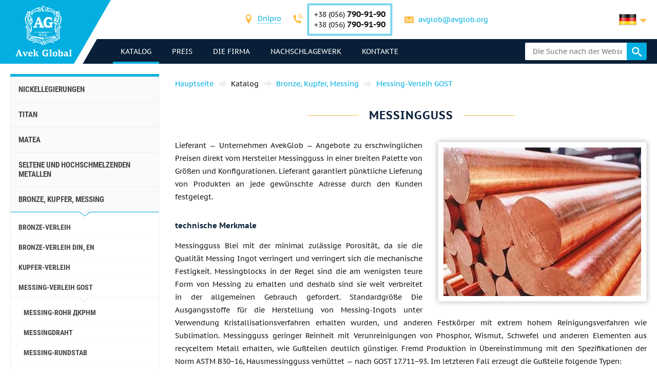

--- FILE ---
content_type: text/html; charset=UTF-8
request_url: https://avglob.de/lityo-latunnoe.html
body_size: 242253
content:

<!DOCTYPE HTML>
<html lang="de">
	
<head data-language="de" data-locale="de_DE" data-vocabulary="/json/vocabulary/de.json">
	<link rel="icon" href="/favicon.ico" type="image/x-icon"/>
	<link rel="shortcut icon" href="/favicon.ico" type="image/x-icon"/>

	<title>Kaufen Messingguss zu einem erschwinglichen Preis vom Anbieter Avec Globale</title>	<meta name="description" content="">
	
	<meta property="og:url" content="https://avglob.de/lityo-latunnoe.html"/>
	<meta property="og:type" content="website"/>
	<meta property="og:title" content="Kaufen Messingguss zu einem erschwinglichen Preis vom Anbieter Avec Globale"/>
	<meta property="og:description" content="Sie wollen vom Lieferanten Avec Globalen Messingguss zu einem erschwinglichen Preis kaufen? Wir garantieren qualitativ hochwertige Produkte und eine breite Palette von Metall Lieferung weltweit."/>
	<meta property="og:image" content="/img/avglob.svg"/>

	<meta http-equiv="Content-Type" content="text/html; charset=utf-8">
	<meta name="viewport" content="width=device-width, initial-scale=1.0">

			<link type="text/css" href="/grunt/css/all.min.css?1754394218" rel="stylesheet">
	
	<meta name="google-site-verification" content="HRbo6gMMk4ou55ktM69q1MX91XW28Ufgx99vsMCbI5I" />
<!-- Google analytics .-->
<script>
  (function(i,s,o,g,r,a,m){i['GoogleAnalyticsObject']=r;i[r]=i[r]||function(){
  (i[r].q=i[r].q||[]).push(arguments)},i[r].l=1*new Date();a=s.createElement(o),
  m=s.getElementsByTagName(o)[0];a.async=1;a.src=g;m.parentNode.insertBefore(a,m)
  })(window,document,'script','https://www.google-analytics.com/analytics.js','ga');

  ga('create', 'UA-36071309-5', 'auto');
  ga('send', 'pageview');

</script>
<!-- End Google analytics -->
<meta name="yandex-verification" content="1fa21f79f7f19454" />
<!-- Yandex.Metrika counter -->
<script type="text/javascript">
    (function (d, w, c) {
        (w[c] = w[c] || []).push(function() {
            try {
                w.yaCounter31341038 = new Ya.Metrika({
                    id:31341038,
                    clickmap:true,
                    trackLinks:true,
                    accurateTrackBounce:true,
                    webvisor:true
                });
            } catch(e) { }
        });

        var n = d.getElementsByTagName("script")[0],
            s = d.createElement("script"),
            f = function () { n.parentNode.insertBefore(s, n); };
        s.type = "text/javascript";
        s.async = true;
        s.src = "https://mc.yandex.ru/metrika/watch.js";

        if (w.opera == "[object Opera]") {
            d.addEventListener("DOMContentLoaded", f, false);
        } else { f(); }
    })(document, window, "yandex_metrika_callbacks");
</script>
<noscript><div><img src="https://mc.yandex.ru/watch/31341038" style="position:absolute; left:-9999px;" alt="" /></div></noscript>
<!-- /Yandex.Metrika counter -->
	</head>
	<body>
		
		
		<header class="header">
			<div class="header-info">
				<div class="page-unit">
					<a href="#header-contacts" class="icon-phone media-contacts mobile-menu-item js-media-menu-item"></a>

					<div id="header-contacts" class="contacts mobile-toggle">
						
<form>
	<ul>
		<li>
			<span class="icon-location font-icon"></span>
			<select class="select-city select2-hidden-accessible">
									<option value="city26" selected="selected">Dnipro</option>
        					<option value="city25">Berlin</option>
        					<option value="city32">Tallinn</option>
        			</select>
		</li>

					<li class="toggle-contacts visible contacts-city26">
				<div>
					<span class="icon-phone font-icon"></span>
					<div class="iblock phones">
													<div>+38 (056) <span class="number">790-91-90</span></div>
						
													<div>+38 (056)								<span class="number">790-91-90</span></div>
											</div>
				</div>

				<div>
					<span class="icon-letter font-icon"></span>
					<a href="javascript:void(0);" data-toggle="email" data-user="avglob" data-host="avglob.org"></a>				</div>
			</li>
    			<li class="toggle-contacts contacts-city25">
				<div>
					<span class="icon-phone font-icon"></span>
					<div class="iblock phones">
													<div>+49 (30) <span class="number">217-888-05</span></div>
						
											</div>
				</div>

				<div>
					<span class="icon-letter font-icon"></span>
					<a href="javascript:void(0);" data-toggle="email" data-user="info" data-host="avglob.de"></a>				</div>
			</li>
    			<li class="toggle-contacts contacts-city32">
				<div>
					<span class="icon-phone font-icon"></span>
					<div class="iblock phones">
													<div>+49 (30) <span class="number">217-888-05</span></div>
						
											</div>
				</div>

				<div>
					<span class="icon-letter font-icon"></span>
					<a href="javascript:void(0);" data-toggle="email" data-user="info" data-host="avglob.de"></a>				</div>
			</li>
    	</ul>
</form>

					</div>

					
<!--noindex-->
<div class="lng-switcher-wrapper">
	<div class="lng-switcher">
		<a href="#header-lng" class="current media-lng mobile-menu-item js-media-menu-item" title="Wählen Sie die Sprache">
			<span class="flag-icon flag-de hide-mobile"></span>
			<span class="hide-desktop">de</span>
		</a>
		<div id="header-lng" class="lng-list mobile-toggle">
			<ul>
				<li>
	<a href="https://avglob.biz/lityo-latunnoe.html" title="English">
		<span class="flag-icon flag-en"></span>
		<span class="hide-mobile">en</span>
		<span class="hide-desktop">English</span>
	</a>
</li>
<li>
	<a href="https://avglob.de/lityo-latunnoe.html" title="Deutsch">
		<span class="flag-icon flag-de"></span>
		<span class="hide-mobile">de</span>
		<span class="hide-desktop">Deutsch</span>
	</a>
</li>
<li>
	<a href="https://avglob.com.ua/lityo-latunnoe.html" title="Українська">
		<span class="flag-icon flag-uk"></span>
		<span class="hide-mobile">uk</span>
		<span class="hide-desktop">Українська</span>
	</a>
</li>
<li>
	<a href="https://avglob.pl/lityo-latunnoe.html" title="Polska">
		<span class="flag-icon flag-pl"></span>
		<span class="hide-mobile">pl</span>
		<span class="hide-desktop">Polska</span>
	</a>
</li>			</ul>
		</div>
	</div>
</div>
<!--/noindex-->				</div>
			</div>

			<div class="header-menu">
				<div class="page-unit clearfix">
					<div class="logo-wrapper">
						<a class="site-logo" href="/">
							<img class="logo-img" alt="avglob.org" src="/img/avglob.svg" onerror="this.src = '/img/logo_7.png'">
							<img class="logo-img-980" alt="avglob.org" src="/img/mobile-logo.svg">
							<img class="logo-img-480" alt="avglob.org" src="/img/mobile-logo-2.svg">
						</a>
					</div>

					<nav class="fl">
	<a href="#header-menu" class="icon-menu_24 media-menu mobile-menu-item js-media-menu-item"></a>
	<ul id="header-menu" class="main-menu l-1 mobile-toggle">
		
<li id="js-catalog" class="parent active">
	<a class="link">Katalog <span class="toggle-arr toggle-link"></span></a>

	<div class="desktop-menu">
		<ul class="submenu l-2"><li class="parent" id="category-1"><a href="/nikelevie-splavi.html">Nickellegierungen <span class="toggle-arr toggle-link"></span></a><ul class="submenu l-3"><li class="parent" id="category-11"><a href="/nichrome.html">Nichrome und Fechral <span class="toggle-arr toggle-link"></span></a><ul class="submenu l-4"><li class="parent" id="category-47"><a href="/nihromovaya-provoloka.html">Nichromdrahtes Cr20Ni80 <span class="toggle-arr toggle-link"></span></a><ul class="submenu l-5"><li id="category-323"><a href="/nihromovaya-lenta.html">Nichrome Bänder, Streifen </a></li><li class="parent" id="category-316"><a href="/ref-nichrome-ni80cr20.html">Nichrome Gewinde <span class="toggle-arr toggle-link"></span></a></li><li id="category-322"><a href="/nixromovaya-spiral.html">Nickel-Chrom-Spirale </a></li><li id="category-321"><a href="/nixrom-v-izolyaczii.html">Nichrome in Isolation </a></li><li id="category-2439"><a href="/provod-nihromovyy-h20n80.html">Nichromdrahtes </a></li><li id="category-2440"><a href="/ploskiy-nihrom-plyushchenka-h20n80.html">Wohnung Nichrome, Plushenko </a></li></ul></li><li class="parent" id="category-1958"><a href="/ref-nichrome-ni60cr15.html">Nichromdrahtes H15N60 <span class="toggle-arr toggle-link"></span></a><ul class="submenu l-5"><li id="category-2441"><a href="/nihromovaya-lenta-shina-h15n60.html">Nichrome ribbon, bus </a></li></ul></li><li id="category-2442"><a href="/nihromovaya-provoloka-hn70yu.html">Nichromdrahtes HN70YU </a></li><li id="category-325"><a href="/ref-fechral-cr23al5.html">Evrofehral Draht, Band </a></li><li class="parent" id="category-49"><a href="/fehralevaya-provoloka.html">Fehralevaya Draht h23yu5t <span class="toggle-arr toggle-link"></span></a><ul class="submenu l-5"><li id="category-324"><a href="/fehralevaya-lenta.html">Fehralevaya Band H23YU5T </a></li><li id="category-2443"><a href="/polosa-fehral-h23yu5t.html">Fehralevaya Band H23YU5T </a></li><li id="category-2444"><a href="/spiral-fehral-h23yu5t.html">Fehralevaya Spirale h23yu5t </a></li><li id="category-2445"><a href="/ploskiy-fehral-plyushchenka.html">Wohnung Fechral, ​​Plushenko h23yu5t </a></li></ul></li><li class="parent" id="category-48"><a href="/fehral.html">Fehraleevaya Band h15yu5 <span class="toggle-arr toggle-link"></span></a><ul class="submenu l-5"><li id="category-326"><a href="/ref-fechral-cr15al5.html">Fehralevaya Draht h15yu5 </a></li></ul></li><li id="category-2446"><a href="/fehralevaya-lenta-h13yu4.html">Fehralevaya Band H13YU4 </a></li><li id="category-2447"><a href="/fehralevaya-provoloka-h27yu5t.html">Fehralevaya Draht H27YU5T </a></li><li id="category-2448"><a href="/kantal-d-provoloka-lenta.html">Draht, Band Cantal D </a></li></ul></li><li class="parent" id="category-50"><a href="/precizionnie-splavi.html">Präzision Legierungen <span class="toggle-arr toggle-link"></span></a><ul class="submenu l-4"><li class="parent" id="category-1980"><a href="/np-2-truba.html">NP-2 Rohr <span class="toggle-arr toggle-link"></span></a><ul class="submenu l-5"><li id="category-1981"><a href="/np-2-provoloka.html">NP-2-Draht </a></li><li id="category-1982"><a href="/np-2-krug.html">NP-2-Rundstab </a></li><li id="category-1983"><a href="/np-2-lenta.html">NP-2 Band </a></li><li id="category-1984"><a href="/np-2-list.html">NP-2 Blech </a></li></ul></li><li id="category-816"><a href="/splav-np1a.html">Legierung NP1A </a></li><li id="category-2449"><a href="/16h.html">16X </a></li><li id="category-2166"><a href="/splav-27kh.html">Legierung 27KH </a></li><li class="parent" id="category-329"><a href="/29nk-truba.html">29NK <span class="toggle-arr toggle-link"></span></a><ul class="submenu l-5"><li id="category-1972"><a href="/29nk-list-lenta.html">29NK Blech </a></li><li id="category-2450"><a href="/lenta-29nk.html">Band 29nk </a></li><li id="category-2451"><a href="/provoloka-29nk.html">Draht 29nk </a></li><li id="category-1969"><a href="/29nk-provoloka-krug.html">29NK Rundstab </a></li></ul></li><li id="category-2167"><a href="/kupit-splav-32nk-vi-so-sklada-tel-38-056-790-91-90---elektrovek-stal.html">32NK- ep475-vie </a></li><li id="category-2168"><a href="/stal-32nkd.html">32NKD- ei630A </a></li><li id="category-2169"><a href="/splav-33nk.html">33NK - ep139 </a></li><li id="category-2452"><a href="/34nkmp-lenta-krug-splav.html">34NKMP </a></li><li class="parent" id="category-2170"><a href="/splav-36n.html">Legierung 36H <span class="toggle-arr toggle-link"></span></a><ul class="submenu l-5"><li id="category-2453"><a href="/36n-splav-36-lenta.html">36H Band </a></li><li id="category-2454"><a href="/36n-splav-36-list.html">36H Blech </a></li><li id="category-2455"><a href="/36n-splav-36-provoloka.html">36H Draht </a></li><li id="category-2456"><a href="/36n-splav-36-krug.html">36H Rundstab </a></li></ul></li><li id="category-2171"><a href="/splav-36knm.html">Legierung 36KNM </a></li><li class="parent" id="category-330"><a href="/36nhtu-truba.html">Legierung 36NHTYU <span class="toggle-arr toggle-link"></span></a><ul class="submenu l-5"><li id="category-1974"><a href="/36hntu-list-lenta.html">36NHTYU Band </a></li><li id="category-2457"><a href="/36nhtyu-list.html">36NHTYU Blech </a></li><li id="category-2458"><a href="/36nhtyu-provoloka.html">36NHTYU Draht </a></li><li id="category-1973"><a href="/36nhtu-provoloka-krug.html">36NHTYU Rundstab </a></li></ul></li><li class="parent" id="category-2173"><a href="/splav-36nhtyu5m.html">Legierung 36NHTYU5M <span class="toggle-arr toggle-link"></span></a><ul class="submenu l-5"><li id="category-2459"><a href="/krug-provoloka-truba-36nhtyu5m.html">Rundstab, Draht, Rohr </a></li></ul></li><li class="parent" id="category-2174"><a href="/splav-36nhtyu8m.html">Legierung 36NHTYU8M <span class="toggle-arr toggle-link"></span></a><ul class="submenu l-5"><li id="category-2460"><a href="/krug-provoloka-truba-36nhtyu8m.html">Rundstab, Draht, Rohr 36nhtyu8m </a></li></ul></li><li id="category-2176"><a href="/splav-38nkd.html">Legierung 38NKD </a></li><li class="parent" id="category-2177"><a href="/splav-40khnm.html">Legierung 40KHNM <span class="toggle-arr toggle-link"></span></a><ul class="submenu l-5"><li id="category-2461"><a href="/list-40khnm.html">40khnm Blech </a></li><li id="category-2462"><a href="/provoloka-40khnm.html">Draht 40KHNM </a></li><li id="category-2463"><a href="/krug-40khnm.html">Rundstab 40KHNM </a></li></ul></li><li id="category-2178"><a href="/splav-40hnyu-vi.html">Alloy 40HNYU-VI </a></li><li class="parent" id="category-2179"><a href="/splav-42n-42n-vi.html">Legierung 42N <span class="toggle-arr toggle-link"></span></a><ul class="submenu l-5"><li id="category-2464"><a href="/krug-provoloka-truba-42n.html">Rundstab, Draht, Rohr 42n </a></li></ul></li><li id="category-3622"><a href="/perminvar.html">Perminvarferrit </a></li><li class="parent" id="category-2180"><a href="/splav-42nhtyu.html">Legierung 42NHTYU <span class="toggle-arr toggle-link"></span></a><ul class="submenu l-5"><li id="category-2465"><a href="/42nhtyu-krug-provoloka-truba.html">Rundstab, Draht, Rohr </a></li></ul></li><li id="category-2181"><a href="/splav-44nhtyu.html">Legierung 44NHTYU </a></li><li id="category-2182"><a href="/splav-45n.html">Legierung 45H </a></li><li id="category-2183"><a href="/splav-45nht.html">Legierung 45NHT </a></li><li id="category-2184"><a href="/splav-47nd.html">Legierung 47ND </a></li><li id="category-2185"><a href="/splav-47nhr.html">Legierung 47NHR </a></li><li class="parent" id="category-2186"><a href="/splav-49kf.html">Legierung 49KF <span class="toggle-arr toggle-link"></span></a><ul class="submenu l-5"><li id="category-2466"><a href="/49kf-list.html">49KF Blech </a></li><li id="category-2467"><a href="/49kf-provoloka.html">49KF Draht </a></li><li id="category-2468"><a href="/49kf-krug.html">49kf Rundstab </a></li></ul></li><li id="category-2187"><a href="/splav-49k2f-49k2fa-vi.html">Legierung 49K2F, 49K2FA-VI </a></li><li class="parent" id="category-331"><a href="/50n-truba.html">Legierung 50 <span class="toggle-arr toggle-link"></span></a><ul class="submenu l-5"><li id="category-1976"><a href="/50n-list-lenta.html">50 Blech, Band </a></li><li id="category-1975"><a href="/50n-provoloka-krug.html">50 Draht -, Rundstab-Stab </a></li></ul></li><li id="category-2188"><a href="/splav-50np.html">Legierung 50 NP </a></li><li id="category-2189"><a href="/splav-50nhs.html">Legierung 50NHS </a></li><li id="category-2190"><a href="/splav-52n.html">Legierung 52N </a></li><li id="category-2469"><a href="/52k12f-lenta-krug-provoloka.html">52K12F Band, Rundstab, Draht </a></li><li id="category-2191"><a href="/splav-56dgnh.html">Legierung 56DGNH </a></li><li class="parent" id="category-1099"><a href="/68nhvktyu-vi--lenta.html">68NHVKTYU <span class="toggle-arr toggle-link"></span></a><ul class="submenu l-5"><li id="category-2165"><a href="/68nhvktyu-vi-list.html">68NHVKTYU - Liste </a></li><li id="category-2163"><a href="/68nhvktyu-vi-provoloka.html">68NHVKTYU Draht </a></li><li id="category-2162"><a href="/68nhvktyu-vi-krug.html">68NHVKTYU Rundstab </a></li></ul></li><li class="parent" id="category-332"><a href="/79nm-truba.html">79NM <span class="toggle-arr toggle-link"></span></a><ul class="submenu l-5"><li id="category-1977"><a href="/79nm-provoloka-krug.html">79НМ Draht, rund, Stab </a></li><li id="category-1978"><a href="/79nm-list-lenta.html">79NM Blech, Band </a></li></ul></li><li id="category-2196"><a href="/splav-80nm.html">Legierung 80НМ </a></li><li id="category-2197"><a href="/splav-80nmv-vi.html">Alloy 80NMV-VI </a></li><li id="category-2198"><a href="/splav-80nhs.html">Legierung 80NHS </a></li><li id="category-2470"><a href="/81nma-lenta-krug-provoloka.html">Legierung 81NMA </a></li><li class="parent" id="category-2471"><a href="/vidy-precizionnyh-splavov.html">Verschiedene Arten von Präzisions-Legierungen <span class="toggle-arr toggle-link"></span></a><ul class="submenu l-5"><li id="category-2472"><a href="/magnitno-myagkie-splavy.html">Weichmagnetische Legierungen </a></li><li id="category-2473"><a href="/magnitno-tvyordye-splavy.html">Magnetisch harte Legierungen </a></li><li id="category-2474"><a href="/splavy-s-zadannym-tklr.html">Legierungen mit dem angegebenen TFLE </a></li><li id="category-2475"><a href="/splavy-s-zadannymi-svoystvami-uprugosti.html">Legierungen mit gewünschten Elastizitätseigenschaften </a></li><li id="category-2476"><a href="/sverhprovodyashchie-splavy.html">supraleitende Legierung </a></li></ul></li><li id="category-2477"><a href="/termobimetally.html">Thermobimetalle </a></li><li class="parent" id="category-2478"><a href="/truba-precizionnaya.html">Präzisionsrohr <span class="toggle-arr toggle-link"></span></a><ul class="submenu l-5"><li id="category-2479"><a href="/provoloka-precizionnaya.html">Präzisions-Draht </a></li><li id="category-2480"><a href="/krug-precizionnyy.html">Rundstab der Präzision </a></li><li id="category-2481"><a href="/lenta-precizionnaya.html">Band Präzision </a></li><li id="category-2482"><a href="/list-precizionnyy.html">Präzisions-Blech </a></li></ul></li></ul></li><li class="parent" id="category-2483"><a href="/precizionnye-splavy-din-en.html">Präzisions-Legierungen DIN, EN <span class="toggle-arr toggle-link"></span></a><ul class="submenu l-4"><li class="parent" id="category-869"><a href="/invar-36.html">Invar 36 <span class="toggle-arr toggle-link"></span></a><ul class="submenu l-5"><li id="category-2484"><a href="/list-lenta-invar-36.html">Bogen, einen Band Invar 36 </a></li><li id="category-2485"><a href="/krug-prutok-provoloka-invar-36.html">Rundstab, Stab, Draht Invar 36 </a></li></ul></li><li class="parent" id="category-873"><a href="/ni-span.html">Elinvar® - NiSpan c902® <span class="toggle-arr toggle-link"></span></a><ul class="submenu l-5"><li id="category-2486"><a href="/krug-provoloka-truba-elinvar.html">Rundstab, Draht, Rohr Elinvars </a></li></ul></li><li class="parent" id="category-871"><a href="/kovar.html">Kovar <span class="toggle-arr toggle-link"></span></a><ul class="submenu l-5"><li id="category-2487"><a href="/provoloka-krug-prutok-kovar.html">Draht, rund, stäbchen Kovar </a></li><li id="category-2488"><a href="/list-lenta-kovar.html">Bogen, einen Band Kovar </a></li></ul></li><li class="parent" id="category-2490"><a href="/nikel-270.html">Nickel 270 <span class="toggle-arr toggle-link"></span></a><ul class="submenu l-5"><li id="category-2491"><a href="/list-lenta-nikel-270.html">Eine Platte aus Nickelband 270 </a></li></ul></li><li class="parent" id="category-838"><a href="/nickel-201.html">Nickel 201 <span class="toggle-arr toggle-link"></span></a><ul class="submenu l-5"><li id="category-2492"><a href="/provoloka-krug-prutok-nikel-201.html">Draht, rund, Stange 201 Nickel </a></li><li id="category-2493"><a href="/list-lenta-nikel-201.html">Eine Platte aus Nickelband 201 </a></li></ul></li><li class="parent" id="category-837"><a href="/nickel-200.html">Nickel 200 <span class="toggle-arr toggle-link"></span></a><ul class="submenu l-5"><li id="category-2494"><a href="/krug-provoloka-truba-nikel-200.html">Runddraht, Nickelrohr 200 </a></li></ul></li><li class="parent" id="category-870"><a href="/invar-42.html">Nilo 42 <span class="toggle-arr toggle-link"></span></a><ul class="submenu l-5"><li id="category-2495"><a href="/krug-provoloka-truba-nilo-42.html">Rundstab, Draht, Rohr 42 Nilo </a></li></ul></li><li class="parent" id="category-2496"><a href="/magnifer-50.html">Magnifer 50 <span class="toggle-arr toggle-link"></span></a><ul class="submenu l-5"><li id="category-2497"><a href="/krug-provoloka-truba-magnifer-50.html">Rundstab, Draht, Rohr 50 magnifer </a></li></ul></li><li class="parent" id="category-2498"><a href="/mumetal-80-permalloy.html">Mumetal 80 Permalloy <span class="toggle-arr toggle-link"></span></a><ul class="submenu l-5"><li id="category-2499"><a href="/krug-provoloka-truba-Mumetal-80.html">Runddraht, Mumetal Rohr 80 </a></li></ul></li><li class="parent" id="category-2500"><a href="/permendyur-49.html">Permendur 49 <span class="toggle-arr toggle-link"></span></a><ul class="submenu l-5"><li id="category-2501"><a href="/krug-provoloka-truba-permendyur-49.html">Rundstab, Draht, Rohr 49 Permendur </a></li></ul></li><li class="parent" id="category-2502"><a href="/splav-45.html">Legierung 45 <span class="toggle-arr toggle-link"></span></a><ul class="submenu l-5"><li id="category-2503"><a href="/krug-provoloka-truba-splav-45.html">Rundstab, Draht, Rohr 45 Alloy </a></li></ul></li><li id="category-2504"><a href="/magnitno-myagkie-splavy.html">Weichmagnetische Legierungen </a></li><li id="category-2505"><a href="/magnitno-tverdye-splavy.html">Hartmagnetische Legierungen </a></li><li id="category-2506"><a href="/dlya-uprugih-elementov-precizionnye-splavy.html">Für elastische Elemente Präzision Legierungen </a></li><li id="category-2507"><a href="/s-zadanym-tklr-splavy-se-alloys.html">C-Legierungen spezifizieren TFLE </a></li></ul></li><li class="parent" id="category-51"><a href="/specstal-ru.html">Stahl ХН32Т - ХН78Т <span class="toggle-arr toggle-link"></span></a><ul class="submenu l-4"><li id="category-750"><a href="/hn28vmab-truba-krug.html">HN28VMAB </a></li><li id="category-751"><a href="/hn30mdb-truba-krug.html">HN30MDB </a></li><li class="parent" id="category-1990"><a href="/hn32t-truba.html">HN32T Rohr <span class="toggle-arr toggle-link"></span></a><ul class="submenu l-5"><li id="category-1991"><a href="/hn32t-provoloka.html">HN32T Draht </a></li><li id="category-1992"><a href="/hn32t-krug.html">HN32T Rundstab </a></li><li id="category-1993"><a href="/hn32t-lenta.html">HN32T Band </a></li><li id="category-1994"><a href="/hn32t-list.html">HN32T Blech </a></li></ul></li><li id="category-2209"><a href="/splav-hn35vb-vd-id.html">HN35VB </a></li><li class="parent" id="category-1995"><a href="/xn35vt-provoloka-krug-prutok.html">HN35VT <span class="toggle-arr toggle-link"></span></a><ul class="submenu l-5"><li id="category-1996"><a href="/xn35vt-list-lenta-folga.html">HN35VT Bleche, Bänder, Folien </a></li></ul></li><li id="category-761"><a href="/hn35vtu-truba-krug.html">HN35VTYU </a></li><li class="parent" id="category-1997"><a href="/hn38vt-provoloka-krug-prutok.html">HN38VT <span class="toggle-arr toggle-link"></span></a><ul class="submenu l-5"><li id="category-1998"><a href="/hn38vt-list-lenta-folga.html">ХН38ВТ Bleche, Bänder, Folien </a></li></ul></li><li id="category-818"><a href="/splav-xn40mdb-vi.html">ХН40МДБ </a></li><li id="category-819"><a href="/splav-xn40mdtyu.html">ХН40МДТЮ </a></li><li class="parent" id="category-765"><a href="/hn45u-truba.html">ХН45Ю <span class="toggle-arr toggle-link"></span></a><ul class="submenu l-5"><li id="category-1999"><a href="/hn45u-provoloka-krug-prutok.html">ХН45Ю Draht, rund, Stab </a></li><li id="category-2000"><a href="/hn45u-list-lenta-folga.html">Blech, ribbon </a></li></ul></li><li id="category-768"><a href="/hn45mvtubr-truba-krug.html">ХН45МВТЮБР </a></li><li id="category-769"><a href="/hn50mvtub-truba-krug.html">HN50MVTYUB </a></li><li id="category-2210"><a href="/splav-hn50vmtyubk-id.html">HN50VMTYUBK </a></li><li id="category-770"><a href="/hn50mvktur-truba-krug.html">ХН50МВКТЮР </a></li><li id="category-2211"><a href="/splav-hn55vmtkyu.html">HN55VMTKYU </a></li><li id="category-2212"><a href="/splav-hn55mbyu-vd.html">ХН55МБЮ </a></li><li id="category-771"><a href="/hn56vmku-truba-krug.html">ХН56ВМКЮ </a></li><li id="category-772"><a href="/hn56vmtu-truba-krug.html">ХН56ВМТЮ </a></li><li id="category-2213"><a href="/splav-hn56mbyud.html">ХН56МБЮД </a></li><li id="category-2214"><a href="/splav-xn58v.html">ХН58В </a></li><li id="category-2215"><a href="/splav-hn60vmtyur.html">HN60VMTYUR </a></li><li class="parent" id="category-2001"><a href="/hn60vt-truba.html">ХН60ВТ Rohr <span class="toggle-arr toggle-link"></span></a><ul class="submenu l-5"><li id="category-2002"><a href="/hn60vt-provoloka.html">ХН60ВТ Draht </a></li><li id="category-2003"><a href="/hn60vt-krug.html">ХН60ВТ Rundstab </a></li><li id="category-2004"><a href="/hn60vt-lenta.html">HN60VT Band </a></li><li id="category-2005"><a href="/601-list.html">HN60VT Blech </a></li></ul></li><li id="category-2216"><a href="/splav-hn60m.html">HN60M </a></li><li id="category-2217"><a href="/splav-hn60yu.html">ХН60Ю </a></li><li id="category-780"><a href="/hn62vmut-truba-krug.html">HN62VMYUT </a></li><li id="category-2219"><a href="/splav-hn62mvkyu.html">HN62MVKYU </a></li><li id="category-821"><a href="/splav-xn63mb.html">HN63MB </a></li><li class="parent" id="category-2006"><a href="/hn65mv-truba.html">HN65MV <span class="toggle-arr toggle-link"></span></a><ul class="submenu l-5"><li id="category-2007"><a href="/hn65mv-provoloka.html">Draht </a></li><li id="category-2008"><a href="/hn65mv-krug.html">Runde </a></li><li id="category-2009"><a href="/hn65mv-lenta.html">Band </a></li><li id="category-2010"><a href="/hn65mv-list.html">Blech </a></li></ul></li><li id="category-2508"><a href="/hn65vmtyu.html">HN65VMTYU </a></li><li id="category-787"><a href="/hn67mvtu-truba-krug.html">HN67MVTYU </a></li><li id="category-788"><a href="/hn68vktu-truba-krug.html">HN68VKTYU </a></li><li id="category-789"><a href="/xn68vmtyuk.html">HN68VMTYUK-tm </a></li><li id="category-2509"><a href="/hn70vmtyu.html">HN70VMTYU </a></li><li class="parent" id="category-790"><a href="/xn70yu-truba.html">HN70YU <span class="toggle-arr toggle-link"></span></a><ul class="submenu l-5"><li id="category-2011"><a href="/xn70yu-provoloka-krug-prutok.html">Draht, Runde, sechseckige </a></li><li id="category-2012"><a href="/xn70yu-list-lenta-folga.html">Blech, Band </a></li></ul></li><li id="category-793"><a href="/hn73mbtu-truba-krug.html">HN73MBTYU </a></li><li class="parent" id="category-2013"><a href="/hn75mbtu-truba.html">HN75MBTYU <span class="toggle-arr toggle-link"></span></a><ul class="submenu l-5"><li id="category-2014"><a href="/hn75mbtu-provoloka.html">ХН75МБТЮ Draht </a></li><li id="category-2015"><a href="/hn75mbtu-krug.html">HN75MBTYU Rundstab </a></li><li id="category-2016"><a href="/hn75mbtu-lenta.html">HN75MBTYU Band </a></li><li id="category-2017"><a href="/hn75mbtu-list.html">HN75MBTYU Blech </a></li></ul></li><li id="category-2222"><a href="/splav-hn75tbyu.html">ХН75ТБЮ </a></li><li id="category-2223"><a href="/splav-hn77tyu.html">ХН77ТЮ </a></li><li class="parent" id="category-2018"><a href="/hn77tur-truba.html">HN77TYUR <span class="toggle-arr toggle-link"></span></a><ul class="submenu l-5"><li id="category-2019"><a href="/hn77tur-provoloka.html">HN77TYUR Draht </a></li><li id="category-2020"><a href="/772.html">HN77TYUR Rundstab </a></li><li id="category-2021"><a href="/hn77tur-letna.html">HN77TYUR Band </a></li><li id="category-2022"><a href="/hn77tur-list.html">HN77TYUR Blech </a></li></ul></li><li class="parent" id="category-2023"><a href="/HN78T-truba.html">ХН78Т <span class="toggle-arr toggle-link"></span></a><ul class="submenu l-5"><li id="category-2024"><a href="/HN78T-provoloka.html">XH78T Draht </a></li><li id="category-2025"><a href="/HN78T-krug.html">ХН78Т Rundstab </a></li><li id="category-2026"><a href="/HN78T-lenta.html">ХН78Т Band </a></li><li id="category-2027"><a href="/HN78T-list.html">ХН78Т Blech </a></li></ul></li><li id="category-2224"><a href="/splav-hn80tbyu.html">ХН80ТБЮ </a></li><li id="category-814"><a href="/splav-n65m-vi.html">Н65М </a></li><li id="category-815"><a href="/splav-n70mfv-vi.html">Н70МФВ </a></li></ul></li><li class="parent" id="category-52"><a href="/monel-hastelloy-inconel.html">Incoloy, Inconel, nimonic, хастелой, haynes <span class="toggle-arr toggle-link"></span></a><ul class="submenu l-4"><li class="parent" id="category-2510"><a href="/inkoloy-20.html">Incoloy 20 <span class="toggle-arr toggle-link"></span></a><ul class="submenu l-5"><li id="category-2511"><a href="/list-lenta-inkoloy-20.html">Blech, ribbon </a></li></ul></li><li class="parent" id="category-877"><a href="/incoloy-330.html">Никрофер 3718 <span class="toggle-arr toggle-link"></span></a><ul class="submenu l-5"><li id="category-2512"><a href="/list-lenta-nikrofer-3718.html">Blech, ribbon </a></li></ul></li><li class="parent" id="category-2513"><a href="/splav-333.html">Legierung 333® <span class="toggle-arr toggle-link"></span></a><ul class="submenu l-5"><li id="category-2514"><a href="/list-lenta-cplav-333.html">Blech, ribbon </a></li></ul></li><li id="category-865"><a href="/waspalloy.html">Waspalloy </a></li><li class="parent" id="category-2515"><a href="/brightray-c.html">Brightray C® <span class="toggle-arr toggle-link"></span></a><ul class="submenu l-5"><li id="category-2516"><a href="/list-lenta-brightray-c.html">Blech, ribbon </a></li></ul></li><li class="parent" id="category-854"><a href="/incoloy-800.html">Incoloy 800® <span class="toggle-arr toggle-link"></span></a><ul class="submenu l-5"><li id="category-2517"><a href="/provoloka-krug-prutok-inkoloy-800.html">Draht, rund, stäbchen </a></li><li id="category-2518"><a href="/list-lenta-inkoloy-800.html">Bogen, einen Band Incoloy </a></li></ul></li><li class="parent" id="category-855"><a href="/incoloy-825.html">Incoloy 825® <span class="toggle-arr toggle-link"></span></a><ul class="submenu l-5"><li id="category-2519"><a href="/provoloka-krug-prutok-inkoloy-825.html">Draht, rund, stäbchen </a></li><li id="category-2520"><a href="/list-lenta-inkoloy-825.html">Blech, ribbon </a></li></ul></li><li class="parent" id="category-2521"><a href="/inkoloy-901.html">Incoloy 901® <span class="toggle-arr toggle-link"></span></a><ul class="submenu l-5"><li id="category-2522"><a href="/list-lenta-inkoloy-901.html">Blech, ribbon </a></li></ul></li><li class="parent" id="category-2523"><a href="/inkoloy-925.html">Incoloy 925 <span class="toggle-arr toggle-link"></span></a><ul class="submenu l-5"><li id="category-2524"><a href="/list-lenta-inkoloy-925.html">Blech, ribbon </a></li></ul></li><li id="category-2525"><a href="/inkoloy-ds.html">Incoloy DS </a></li><li class="parent" id="category-847"><a href="/inconel-600.html">Inconel 600 <span class="toggle-arr toggle-link"></span></a><ul class="submenu l-5"><li id="category-2526"><a href="/provoloka-krug-prutok-inkonel-600.html">Draht, rund, stäbchen </a></li><li id="category-2527"><a href="/list-lenta-inkonel-600.html">Blech, ribbon </a></li></ul></li><li class="parent" id="category-848"><a href="/inconel-601.html">Inconel 601 <span class="toggle-arr toggle-link"></span></a><ul class="submenu l-5"><li id="category-2528"><a href="/provoloka-krug-prutok-inkonel-601.html">Draht, rund, stäbchen </a></li><li id="category-2529"><a href="/list-lenta-inkonel-601.html">Blech, ribbon </a></li></ul></li><li class="parent" id="category-2530"><a href="/inkonel-602-ca.html">Inconel 602 CA <span class="toggle-arr toggle-link"></span></a><ul class="submenu l-5"><li id="category-2531"><a href="/list-lenta-inkonel-602-ca.html">Blech, ribbon </a></li></ul></li><li class="parent" id="category-849"><a href="/inconel-617.html">Inconel 617 <span class="toggle-arr toggle-link"></span></a><ul class="submenu l-5"><li id="category-2532"><a href="/list-lenta-inkonel-617.html">Blech, ribbon </a></li></ul></li><li class="parent" id="category-850"><a href="/inconel-625.html">Inconel 625 <span class="toggle-arr toggle-link"></span></a><ul class="submenu l-5"><li id="category-2533"><a href="/provoloka-krug-prutok-inkonel-625.html">Draht, rund, stäbchen </a></li><li id="category-2534"><a href="/list-lenta-inkonel-625.html">Ein Blech aus Inconel Band </a></li></ul></li><li class="parent" id="category-2535"><a href="/inkonel-686.html">Inconel 686 <span class="toggle-arr toggle-link"></span></a><ul class="submenu l-5"><li id="category-2536"><a href="/list-lenta-inkonel-686.html">Blech, ribbon </a></li></ul></li><li class="parent" id="category-2537"><a href="/inkonel-693.html">Inconel 693 <span class="toggle-arr toggle-link"></span></a><ul class="submenu l-5"><li id="category-2538"><a href="/list-lenta-inkonel-693.html">Blech, ribbon </a></li></ul></li><li class="parent" id="category-880"><a href="/inconel-706i.html">Inconel 706 <span class="toggle-arr toggle-link"></span></a><ul class="submenu l-5"><li id="category-2539"><a href="/list-lenta-inkonel-706.html">Blech, ribbon </a></li></ul></li><li class="parent" id="category-851"><a href="/inconel-718.html">Inconel 718 <span class="toggle-arr toggle-link"></span></a><ul class="submenu l-5"><li id="category-2540"><a href="/provoloka-krug-prutok-inkonel-718.html">Draht, rund, stäbchen </a></li><li id="category-2541"><a href="/list-lenta-inkonel-718.html">Blech, ribbon </a></li></ul></li><li class="parent" id="category-2542"><a href="/inkonel-725.html">Inconel 725 <span class="toggle-arr toggle-link"></span></a><ul class="submenu l-5"><li id="category-2543"><a href="/list-lenta-inkonel-725.html">Blech, ribbon </a></li></ul></li><li class="parent" id="category-2544"><a href="/inkonel-738.html">Inconel 738 <span class="toggle-arr toggle-link"></span></a><ul class="submenu l-5"><li id="category-2545"><a href="/list-lenta-inkonel-738.html">Blech, ribbon </a></li></ul></li><li class="parent" id="category-2546"><a href="/inkonel-792.html">Inconel 792 <span class="toggle-arr toggle-link"></span></a><ul class="submenu l-5"><li id="category-2547"><a href="/list-lenta-inkonel-792.html">Blech, ribbon </a></li></ul></li><li class="parent" id="category-2548"><a href="/inkonel-939.html">Inconel 939 <span class="toggle-arr toggle-link"></span></a><ul class="submenu l-5"><li id="category-2549"><a href="/list-lenta-inkonel-939.html">Blech, ribbon </a></li></ul></li><li class="parent" id="category-852"><a href="/inconel-750.html">Inconel 750 <span class="toggle-arr toggle-link"></span></a><ul class="submenu l-5"><li id="category-2550"><a href="/list-lenta-inkonel-h-750.html">Blech, ribbon </a></li></ul></li><li class="parent" id="category-2551"><a href="/inkonel-hn.html">Inconel HX® <span class="toggle-arr toggle-link"></span></a><ul class="submenu l-5"><li id="category-2552"><a href="/inkonel-nh-list.html">Blech, ribbon </a></li></ul></li><li class="parent" id="category-2553"><a href="/incotherm.html">Incotherm <span class="toggle-arr toggle-link"></span></a><ul class="submenu l-5"><li id="category-2554"><a href="/list-lenta-incotherm.html">Blech, ribbon </a></li></ul></li><li class="parent" id="category-2555"><a href="/incotest.html">Incotest <span class="toggle-arr toggle-link"></span></a><ul class="submenu l-5"><li id="category-2556"><a href="/list-lenta-incotest.html">Blech, ribbon </a></li></ul></li><li id="category-874"><a href="/jethete-m152.html">Jethete M152 </a></li><li id="category-868"><a href="/kobalt-6b.html">Cobalt 6B </a></li><li id="category-859"><a href="/maraging-250.html">Maraging 250 </a></li><li id="category-860"><a href="/maraging-300.html">Maraging 300® </a></li><li id="category-861"><a href="/maraging-350.html">Maraging 350 </a></li><li id="category-866"><a href="/mp35n.html">MP35N </a></li><li id="category-867"><a href="/mp159.html">MP159 </a></li><li id="category-862"><a href="/rene-41.html">Rene 41 </a></li><li id="category-863"><a href="/multimet-n155.html">Multimet N155 </a></li><li class="parent" id="category-2557"><a href="/nikrofer-5923-hmo.html">Nikrofer 5923 hMo <span class="toggle-arr toggle-link"></span></a><ul class="submenu l-5"><li id="category-2558"><a href="/nikrofer-5923-list-lenta.html">Blech, ribbon </a></li></ul></li><li class="parent" id="category-2559"><a href="/nikrofer-6030.html">Nikrofer 6030® <span class="toggle-arr toggle-link"></span></a><ul class="submenu l-5"><li id="category-2560"><a href="/list-lenta-nikrofer-6030.html">Blech, ribbon </a></li></ul></li><li class="parent" id="category-2561"><a href="/nitronik-40.html">Nitronik 40® <span class="toggle-arr toggle-link"></span></a><ul class="submenu l-5"><li id="category-2562"><a href="/list-lenta-nitronik-40.html">Blech, ribbon </a></li></ul></li><li class="parent" id="category-2563"><a href="/nitronik-50.html">Nitronik 50 <span class="toggle-arr toggle-link"></span></a><ul class="submenu l-5"><li id="category-2564"><a href="/provoloka-krug-prutok-nitronik-50.html">Draht, rund, stäbchen </a></li><li id="category-2565"><a href="/list-lenta-nitronik-50.html">Blech, ribbon </a></li></ul></li><li class="parent" id="category-2566"><a href="/nitronik-60.html">Нитроник 60® <span class="toggle-arr toggle-link"></span></a><ul class="submenu l-5"><li id="category-2567"><a href="/provoloka-krug-prutok-nitronik-60.html">Draht, Runde, sechseckige </a></li><li id="category-2568"><a href="/list-lenta-nitronik-60.html">Blech, Band </a></li></ul></li><li class="parent" id="category-2569"><a href="/nitronik-75.html">Нитроник 75 <span class="toggle-arr toggle-link"></span></a><ul class="submenu l-5"><li id="category-2570"><a href="/provoloka-krug-prutok-nitronik-75.html">Draht, Runde, sechseckige </a></li><li id="category-2571"><a href="/list-lenta-nitronik-75.html">Blech, ribbon </a></li></ul></li><li class="parent" id="category-2572"><a href="/nimonik-80a.html">Nimonic 80A <span class="toggle-arr toggle-link"></span></a><ul class="submenu l-5"><li id="category-2573"><a href="/provoloka-krug-prutok-nimonik-80a.html">Draht, Runde, sechseckige </a></li><li id="category-2574"><a href="/list-lenta-nimonik-80a.html">Blech, Band </a></li></ul></li><li class="parent" id="category-2575"><a href="/nimonik-90.html">Nimonic 90 <span class="toggle-arr toggle-link"></span></a><ul class="submenu l-5"><li id="category-2576"><a href="/provoloka-krug-prutok-nimonik-90.html">Draht, Runde, sechseckige </a></li><li id="category-2577"><a href="/list-lenta-nimonik-90.html">Blech, Band </a></li></ul></li><li class="parent" id="category-2578"><a href="/nimonik-263.html">Nimonic 263 <span class="toggle-arr toggle-link"></span></a><ul class="submenu l-5"><li id="category-2579"><a href="/list-lenta-nimonik-263.html">Blech, Band </a></li></ul></li><li class="parent" id="category-864"><a href="/haynes-25.html">Haynes 25 <span class="toggle-arr toggle-link"></span></a><ul class="submenu l-5"><li id="category-2580"><a href="/list-lenta-haynes-25.html">Blech, Band </a></li></ul></li><li class="parent" id="category-839"><a href="/haynes-188.html">Haynes 188 <span class="toggle-arr toggle-link"></span></a><ul class="submenu l-5"><li id="category-2581"><a href="/list-lenta-haynes-188.html">Blech, Band </a></li></ul></li><li class="parent" id="category-2582"><a href="/Haynes-230.html">Haynes 230 <span class="toggle-arr toggle-link"></span></a><ul class="submenu l-5"><li id="category-2583"><a href="/list-lenta-haynes-230.html">Blech, Band </a></li></ul></li><li class="parent" id="category-857"><a href="/hastelloy-b2.html">Хаселлой b2 <span class="toggle-arr toggle-link"></span></a><ul class="submenu l-5"><li id="category-2584"><a href="/list-lenta-haselloy-b2.html">Blech, Band </a></li></ul></li><li class="parent" id="category-2585"><a href="/hastelloy-b3.html">Hastelloy b3 <span class="toggle-arr toggle-link"></span></a><ul class="submenu l-5"><li id="category-2586"><a href="/provoloka-krug-prutok-hastelloy-b3.html">Draht, Runde, sechseckige </a></li><li id="category-2587"><a href="/list-lenta-hastelloy-b3.html">Blech, Band </a></li></ul></li><li class="parent" id="category-2588"><a href="/hastelloy-c4.html">Hastelloy c4 <span class="toggle-arr toggle-link"></span></a><ul class="submenu l-5"><li id="category-2589"><a href="/provoloka-krug-prutok-hastelloy-c4.html">Draht, Runde, sechseckige </a></li><li id="category-2590"><a href="/list-lenta-hastelloy-c4.html">Blech, Band </a></li></ul></li><li class="parent" id="category-853"><a href="/hastelloy-c22.html">Hastelloy c22 <span class="toggle-arr toggle-link"></span></a><ul class="submenu l-5"><li id="category-2591"><a href="/provoloka-krug-prutok-hastelloy-c22.html">Draht, Runde, sechseckige </a></li><li id="category-2592"><a href="/list-lenta-hastelloy-c22.html">Blech, Band </a></li></ul></li><li class="parent" id="category-856"><a href="/hastelloy-c276.html">Hastelloy C-276 <span class="toggle-arr toggle-link"></span></a><ul class="submenu l-5"><li id="category-2593"><a href="/provoloka-krug-prutok-hastelloy-c-276.html">Draht, Runde, sechseckige </a></li><li id="category-2594"><a href="/list-lenta-hastelloy-C-276.html">Blech, Band </a></li></ul></li><li class="parent" id="category-2595"><a href="/hastelloy-c2000.html">Hastelloy C2000 <span class="toggle-arr toggle-link"></span></a><ul class="submenu l-5"><li id="category-2596"><a href="/list-lentu-iz-splava-hastelloy-s2000.html">Blech, Band </a></li></ul></li><li class="parent" id="category-2597"><a href="/hastelloy-3.html">Hastelloy 3 <span class="toggle-arr toggle-link"></span></a><ul class="submenu l-5"><li id="category-2598"><a href="/list-lenta-hastelloy-3.html">Blech, Band </a></li></ul></li><li class="parent" id="category-858"><a href="/hastelloy-x.html">Hastelloy x <span class="toggle-arr toggle-link"></span></a><ul class="submenu l-5"><li id="category-2599"><a href="/provoloka-krug-prutok-hastelloy-x.html">Draht, Runde, sechseckige </a></li><li id="category-2600"><a href="/list-lenta-hastelloy-x.html">Blech, Band </a></li></ul></li><li class="parent" id="category-2601"><a href="/udimet-500.html">Удимет 500 <span class="toggle-arr toggle-link"></span></a><ul class="submenu l-5"><li id="category-2602"><a href="/list-lenta-udimet-500.html">Blech, ribbon </a></li></ul></li><li class="parent" id="category-2603"><a href="/udimet-720.html">Удимет 720 <span class="toggle-arr toggle-link"></span></a><ul class="submenu l-5"><li id="category-2604"><a href="/list-lenta-udimet-720.html">Blech, Band </a></li></ul></li></ul></li><li class="parent" id="category-153"><a href="/neisilber-manganin-melchior.html">Kupfer-Nickel-Legierungen <span class="toggle-arr toggle-link"></span></a><ul class="submenu l-4"><li id="category-618"><a href="/kunial.html">Куниаль </a></li><li id="category-621"><a href="/provoloka-panch-11.html">PANCH-11 </a></li><li class="parent" id="category-620"><a href="/nejzilber.html">Neusilber <span class="toggle-arr toggle-link"></span></a><ul class="submenu l-5"><li id="category-2605"><a href="/provoloka-krug-prutok-neyzilber.html">Draht, Runde, sechseckige </a></li></ul></li><li id="category-619"><a href="/manganin.html">Manganin </a></li><li class="parent" id="category-2606"><a href="/melhior-mnzh30-1-1.html">Melchior Мнж30-1-1 <span class="toggle-arr toggle-link"></span></a><ul class="submenu l-5"><li id="category-2607"><a href="/provoloka-krug-prutok-melhior-mnzh30-1-1.html">Draht, rund, stäbchen </a></li></ul></li><li class="parent" id="category-2608"><a href="/melhior-mn19.html">Melchior Mn19 <span class="toggle-arr toggle-link"></span></a><ul class="submenu l-5"><li id="category-2609"><a href="/provoloka-krug-prutok-melhior-mn19.html">Draht, rund, stäbchen </a></li></ul></li><li id="category-2610"><a href="/mnzh-5-1.html">MNZH 5-1 </a></li><li id="category-2611"><a href="/mn25.html">MN25 </a></li><li id="category-622"><a href="/provoloka-mnzhkt.html">Draht МНЖКТ </a></li><li id="category-2612"><a href="/medno-nikelevye-splavy-din-en.html">Kupfer-Nickel-Legierungen Din, En </a></li><li class="parent" id="category-840"><a href="/monel-truba.html">Monel 400 <span class="toggle-arr toggle-link"></span></a><ul class="submenu l-5"><li id="category-2028"><a href="/monel-krug-provoloka-prutok.html">Draht, Runde, sechseckige </a></li><li id="category-2029"><a href="/monel-list-lenta-folga.html">Blech, Band </a></li></ul></li><li id="category-844"><a href="/monel-405.html">Monel R-405 </a></li><li id="category-845"><a href="/monel-500.html">Monel K-500® </a></li><li class="parent" id="category-2613"><a href="/cum10.html">CuNi10 <span class="toggle-arr toggle-link"></span></a><ul class="submenu l-5"><li id="category-2614"><a href="/krug-provoloka-truba-CuNi10-alloy-25.html">Rundstab, Draht, Rohr </a></li></ul></li><li class="parent" id="category-2615"><a href="/Alloy-24.html">CuNi30 <span class="toggle-arr toggle-link"></span></a><ul class="submenu l-5"><li id="category-2616"><a href="/krug-provoloka-truba-Alloy-24.html">Rundstab, Draht, Rohr </a></li></ul></li><li class="parent" id="category-2617"><a href="/mnzhmc10-1-1-list-lenta.html">MNZhMts10-1-1 <span class="toggle-arr toggle-link"></span></a><ul class="submenu l-5"><li id="category-2618"><a href="/krug-provoloka-truba-mnzhmc10-1-1.html">Rundstab, Draht, Rohr </a></li></ul></li><li class="parent" id="category-2619"><a href="/truba-medno-nikelevaya.html">Rohr Kupfer-Nickel <span class="toggle-arr toggle-link"></span></a><ul class="submenu l-5"><li id="category-2620"><a href="/provoloka-medno-nikelevaya.html">Draht Kupfer-Nickel </a></li><li id="category-2621"><a href="/krug-medno-nikelevyy.html">Runde Kupfer-Nickel - </a></li><li id="category-2622"><a href="/lenta-medno-nikelevaya.html">Band Kupfer und Nickel </a></li><li id="category-2623"><a href="/list-medno-nikelevyy.html">Das Blech aus Kupfer-Nickel </a></li></ul></li></ul></li><li class="parent" id="category-13"><a href="/termoparnaya-provoloka.html">Термопарная Draht <span class="toggle-arr toggle-link"></span></a><ul class="submenu l-4"><li class="parent" id="category-55"><a href="/alumel.html">Алюмель <span class="toggle-arr toggle-link"></span></a><ul class="submenu l-5"><li id="category-2624"><a href="/lenta-alyumel.html">Band алюмель </a></li></ul></li><li class="parent" id="category-56"><a href="/chromel.html">Chromel <span class="toggle-arr toggle-link"></span></a><ul class="submenu l-5"><li id="category-2625"><a href="/hromel-lenta.html">Chromel-Band </a></li></ul></li><li class="parent" id="category-57"><a href="/kopel.html">Копель <span class="toggle-arr toggle-link"></span></a><ul class="submenu l-5"><li id="category-2626"><a href="/kopel-lenta.html">Копель Band </a></li></ul></li><li class="parent" id="category-58"><a href="/konstantan.html">Konstantan <span class="toggle-arr toggle-link"></span></a><ul class="submenu l-5"><li id="category-2627"><a href="/konstantan-lenta.html">Konstantan Band </a></li></ul></li><li class="parent" id="category-59"><a href="/vr5-vr20.html">Вр5 Wolfram рениевая Draht термопарная <span class="toggle-arr toggle-link"></span></a><ul class="submenu l-5"><li id="category-2628"><a href="/vr20-volfram-renievaya-pruzhinnaya-provoloka.html">Вр20 Wolfram Draht рениевая </a></li><li id="category-2629"><a href="/vr27-vp-volfram-renievaya-provoloka.html">Вр27-or Tungsten Draht рениевая </a></li></ul></li></ul></li></ul></li><li class="parent" id="category-2630"><a href="/titan.html">Titan <span class="toggle-arr toggle-link"></span></a><ul class="submenu l-3"><li class="parent" id="category-15"><a href="/titanium.html">Titan, Titan-Verleih <span class="toggle-arr toggle-link"></span></a><ul class="submenu l-4"><li id="category-71"><a href="/titan-truba.html">Titanrohr </a></li><li class="parent" id="category-72"><a href="/titanovaya-provoloka.html">Titan: Draht <span class="toggle-arr toggle-link"></span></a></li><li class="parent" id="category-73"><a href="/titanoviy-krug-f.html">Titan-Rundstab <span class="toggle-arr toggle-link"></span></a><ul class="submenu l-5"><li id="category-1024"><a href="/prutok-titanoviy.html">Titan-Rod </a></li></ul></li><li class="parent" id="category-74"><a href="/titanovaya-lenta.html">Titan-Band <span class="toggle-arr toggle-link"></span></a><ul class="submenu l-5"><li id="category-2631"><a href="/polosa-titanovaya.html">Titan-Streifen </a></li><li id="category-546"><a href="/titanovaya-folga.html">Titan-Folie </a></li></ul></li><li class="parent" id="category-75"><a href="/titanoviy-list.html">Titan-Blech <span class="toggle-arr toggle-link"></span></a><ul class="submenu l-5"><li id="category-549"><a href="/titanovaya-plita.html">Titan-Platte </a></li><li id="category-550"><a href="/kartochka-titanovaya.html">Titan-Karte </a></li></ul></li><li id="category-2632"><a href="/shestigrannik-titanovyy.html">Sechskant Titan </a></li><li id="category-2633"><a href="/ugolok-titanovyy.html">Ecke Titanium </a></li><li id="category-537"><a href="/raskatnie-kolsa.html">Gewalzte Ringe </a></li><li id="category-538"><a href="/pokovka.html">Titan-Schmiede </a></li><li id="category-539"><a href="/titanovie-metizi.html">Titan Metallwaren </a></li><li id="category-77"><a href="/titanovyij-prokat.html">Titan Verleih </a></li><li id="category-541"><a href="/centrobeznoe-lityo.html">Gießen titanic </a></li><li class="parent" id="category-76"><a href="/karbid-titanovyie-elektrodyi.html">Titankarbid <span class="toggle-arr toggle-link"></span></a><ul class="submenu l-5"><li id="category-2634"><a href="/elektrodi-iz-karbida-titan.html">Elektroden aus Titancarbid </a></li></ul></li><li id="category-2635"><a href="/katod-titana.html">Kathode Titan </a></li><li id="category-2636"><a href="/yodidinyy-titan.html">Йодидиный Titan </a></li></ul></li><li class="parent" id="category-69"><a href="/titan-metall.html">Titan entsprechend GOST <span class="toggle-arr toggle-link"></span></a><ul class="submenu l-4"><li class="parent" id="category-2285"><a href="/titanoviy-splav-vt1-00.html">BT1-00 <span class="toggle-arr toggle-link"></span></a><ul class="submenu l-5"><li id="category-2637"><a href="/list-prutok-krug-vt1-00.html">Blech, sechseckige, Runde </a></li></ul></li><li class="parent" id="category-2063"><a href="/vt1-0-truba.html">BT1-0 <span class="toggle-arr toggle-link"></span></a><ul class="submenu l-5"><li id="category-2064"><a href="/vt1-0-provoloka-krug-prutok.html">Runde, sechseckige </a></li><li id="category-2065"><a href="/vt1-0-list-lenta-folga.html">Blech, Draht </a></li></ul></li><li id="category-2638"><a href="/vt1-1.html">BT1-1 </a></li><li id="category-2288"><a href="/titanoviy-cplav-vt1-2.html">BT1-2 </a></li><li id="category-2300"><a href="/provoloka-vt-2.html">W-2 St. </a></li><li class="parent" id="category-521"><a href="/vt3-1-provoloka-krug-prutok.html">VT3-1 <span class="toggle-arr toggle-link"></span></a><ul class="submenu l-5"><li id="category-2639"><a href="/truba-list-provoloka-vt3-1.html">Rohr, Blech, Draht </a></li></ul></li><li class="parent" id="category-522"><a href="/ot-4-ot4-0-ot4-1-splav-truba.html">VON-4 <span class="toggle-arr toggle-link"></span></a><ul class="submenu l-5"><li id="category-2066"><a href="/ot-4-ot4-0-ot4-1-provoloka-krug-prutok.html">Runde, sechseckige </a></li><li id="category-2067"><a href="/ot-4-ot4-0-ot4-1-list-plita.html">Blech, Draht </a></li></ul></li><li class="parent" id="category-2640"><a href="/ot4-0.html">VON 4-0 <span class="toggle-arr toggle-link"></span></a><ul class="submenu l-5"><li id="category-2641"><a href="/list-prutok-krug-ot4-0.html">Blech, sechseckige, Runde </a></li></ul></li><li class="parent" id="category-2642"><a href="/ot4-1-truba-provoloka.html">ОТ4-1 <span class="toggle-arr toggle-link"></span></a><ul class="submenu l-5"><li id="category-2643"><a href="/list-prutok-krug-ot4-1.html">Blech, sechseckige, Runde </a></li></ul></li><li class="parent" id="category-523"><a href="/vt5-vt5-1-splav-truba.html">ВТ5 <span class="toggle-arr toggle-link"></span></a><ul class="submenu l-5"><li id="category-2068"><a href="/vt5-vt5-1-provoloka-krug-prutok.html">Runde, sechseckige </a></li><li id="category-2069"><a href="/vt5-vt5-1-list-plita.html">Blech,Draht </a></li></ul></li><li id="category-2644"><a href="/vt5-1-titan-krug-prutok-list.html">ВТ5-1 </a></li><li class="parent" id="category-524"><a href="/vt6-vt6s-vt6ch-splav-truba.html">ВТ6 <span class="toggle-arr toggle-link"></span></a><ul class="submenu l-5"><li id="category-2070"><a href="/vt6-vt6s-vt6ch-provoloka-krug-prutok.html">Runde, sechseckige </a></li><li id="category-2071"><a href="/vt6-vt6s-vt6ch-list-plita-folga.html">Blech, Draht </a></li></ul></li><li id="category-2301"><a href="/provoloka-vt-6-sv.html">ВТ6С </a></li><li id="category-2645"><a href="/vt6ch-titan-krug-prutok-list.html">VT6CH </a></li><li class="parent" id="category-525"><a href="/vt8-splav-truba.html">ВТ8 <span class="toggle-arr toggle-link"></span></a></li><li class="parent" id="category-526"><a href="/vt9-splav-truba.html">ВТ9 <span class="toggle-arr toggle-link"></span></a></li><li class="parent" id="category-527"><a href="/vt14-splav-truba.html">ВТ14 <span class="toggle-arr toggle-link"></span></a></li><li class="parent" id="category-528"><a href="/vt16-splav-truba.html">ВТ16 Legierung, Rohr <span class="toggle-arr toggle-link"></span></a></li><li id="category-2646"><a href="/vt18-krug-prutok-list-provoloka.html">ВТ18 </a></li><li class="parent" id="category-530"><a href="/vt20-splav-truba.html">ВТ20 Legierung Rohr <span class="toggle-arr toggle-link"></span></a><ul class="submenu l-5"><li id="category-2076"><a href="/vt20-lenta-list-folga.html">Blech, sechseckige, Runde </a></li></ul></li><li id="category-2302"><a href="/provoloka-vt20-1-sv.html">ВТ20-1 St. </a></li><li id="category-2303"><a href="/provoloka-vt20-2-sv.html">ВТ20-2 St. </a></li><li class="parent" id="category-2077"><a href="/vt22-provoloka-krug-prutok.html">ВТ22 <span class="toggle-arr toggle-link"></span></a><ul class="submenu l-5"><li id="category-2078"><a href="/vt22-lenta-list-folga.html">Band, Blech, Folie </a></li></ul></li><li id="category-2647"><a href="/vt23-krug-prutok-list-provoloka.html">ВТ23 </a></li><li id="category-2648"><a href="/vt35-krug-prutok-list-provoloka.html">ВТ35 </a></li><li class="parent" id="category-532"><a href="/pt-1m-splav-truba.html">PT-1M <span class="toggle-arr toggle-link"></span></a><ul class="submenu l-5"><li id="category-2649"><a href="/list-prutok-krug-titan-pt-1m.html">Blech, sechseckige, Runde Titan </a></li></ul></li><li class="parent" id="category-2079"><a href="/pt-3v-provoloka-krug-prutok.html">PT-3V <span class="toggle-arr toggle-link"></span></a><ul class="submenu l-5"><li id="category-2080"><a href="/pt-3v-lenta-list-folga.html">Blech, sechseckige, Runde </a></li></ul></li><li class="parent" id="category-2081"><a href="/pt-7m-provoloka-krug-prutok.html">PT-7M <span class="toggle-arr toggle-link"></span></a><ul class="submenu l-5"><li id="category-2082"><a href="/pt-7m-lenta-list-folga.html">Blech, sechseckige, Runde </a></li></ul></li><li id="category-2290"><a href="/titanoviy-splav-2v.html">2B </a></li><li id="category-2304"><a href="/provoloka-spt-2-sv.html">TPB-2 St. </a></li><li id="category-2292"><a href="/titanoviy-splav-3m.html">3M </a></li><li id="category-2297"><a href="/titanoviy-splav-at3.html">AT3. </a></li><li id="category-535"><a href="/tl3.html">ТЛ3 </a></li><li id="category-2293"><a href="/titanoviy-splav-5b.html">5B </a></li><li id="category-536"><a href="/tl5.html">ТЛ5 </a></li><li id="category-2650"><a href="/at6-titan-krug-prutok-list.html">АТ6 </a></li><li id="category-2651"><a href="/ts6-titan-krug-prutok-list.html">ТС6 </a></li><li id="category-2294"><a href="/titanoviy-splav-14.html">14 </a></li><li id="category-2299"><a href="/titanoviy-splav-sp-17.html">SP 17 </a></li><li id="category-2295"><a href="/titanoviy-splav-40.html">40 </a></li></ul></li><li class="parent" id="category-529"><a href="/titan1.html">Titan Din, En <span class="toggle-arr toggle-link"></span></a><ul class="submenu l-4"><li class="parent" id="category-2652"><a href="/grade-1-truba-provoloka.html">Grade 1 <span class="toggle-arr toggle-link"></span></a><ul class="submenu l-5"><li id="category-2653"><a href="/list-prutok-krug-grade-1.html">Blech, sechseckige, Runde </a></li></ul></li><li class="parent" id="category-2654"><a href="/grade-2-titan-truba.html">Grade 2 <span class="toggle-arr toggle-link"></span></a><ul class="submenu l-5"><li id="category-2655"><a href="/krug-prutok-grade-2.html">Runde, sechseckige </a></li><li id="category-2656"><a href="/list-provoloka-grade-2.html">Blech, Draht </a></li></ul></li><li id="category-2657"><a href="/grade-3-krug-prutok-list.html">Grade 3 </a></li><li class="parent" id="category-2658"><a href="/grade-4-truba-provoloka.html">Grade 4 <span class="toggle-arr toggle-link"></span></a><ul class="submenu l-5"><li id="category-2659"><a href="/list-prutok-krug-grade-4.html">Blech, sechseckige, Runde </a></li></ul></li><li class="parent" id="category-2660"><a href="/grade-5-titan-truba.html">Grade 5 <span class="toggle-arr toggle-link"></span></a><ul class="submenu l-5"><li id="category-2661"><a href="/krug-prutok-grade-5.html">Runde, sechseckige </a></li><li id="category-2662"><a href="/list-provoloka-grade-5.html">Blech, Draht </a></li></ul></li><li id="category-2663"><a href="/grade-6-krug-prutok-list.html">Grade 6 </a></li><li class="parent" id="category-2664"><a href="/grade-7-truba-provoloka.html">Grade 7 <span class="toggle-arr toggle-link"></span></a><ul class="submenu l-5"><li id="category-2665"><a href="/list-prutok-krug-grade-7.html">Blech, sechseckige, Runde </a></li></ul></li><li class="parent" id="category-2666"><a href="/grade-9-truba-provoloka.html">Grade 9 <span class="toggle-arr toggle-link"></span></a><ul class="submenu l-5"><li id="category-2667"><a href="/list-prutok-krug-grade-9.html">Blech, sechseckige, Runde </a></li></ul></li><li id="category-2668"><a href="/grade-11-krug-prutok-list.html">Grade 11 </a></li><li class="parent" id="category-2669"><a href="/grade-12-truba-provoloka.html">Grade 12 <span class="toggle-arr toggle-link"></span></a><ul class="submenu l-5"><li id="category-2670"><a href="/list-prutok-krug-grade-12.html">Blech, sechseckige, Runde </a></li></ul></li><li id="category-2671"><a href="/grade-16-krug-prutok-list.html">Grade 16 </a></li><li id="category-2672"><a href="/grade-17-titan-krug-prutok-list.html">Grade 17 </a></li><li id="category-2673"><a href="/grade-19-titan.html">Grade 19 </a></li><li id="category-2674"><a href="/grade-21-krug-prutok-list.html">Grade 21 </a></li><li class="parent" id="category-2675"><a href="/grade-23-truba-provoloka.html">Grade 23 <span class="toggle-arr toggle-link"></span></a><ul class="submenu l-5"><li id="category-2676"><a href="/list-prutok-krug-grade-23.html">Blech, sechseckige, Runde </a></li></ul></li><li id="category-2677"><a href="/grade-29-krug-prutok-list.html">Grade 29 </a></li><li id="category-2678"><a href="/Ti-6al-6v-2sn-krug-prutok-list.html">Ti-6Al-6V-2Sn </a></li><li id="category-2679"><a href="/ti-6al-2sn-4zr-2mo-krug-prutok-list.html">Ti-6Al-2Sn-4Zr-2Mo </a></li><li id="category-2680"><a href="/ti-6al-2sn-4zr-6mo-krug-prutok-list.html">Ti-6Al-2Sn-4Zr-6Mo </a></li><li id="category-2681"><a href="/ti-8al-1mo-1v-krug-prutok-list.html">Ti-8Al-1Mo-1V - Titan Runde, sechseckige, Blech </a></li><li class="parent" id="category-2682"><a href="/ti-10v-2fe-3al-titan-krug-prutok.html">Ti-10V-2Fe-3Al <span class="toggle-arr toggle-link"></span></a><ul class="submenu l-5"><li id="category-2683"><a href="/truba-list-provoloka-ti-10v-2fe-3al.html">Rohr, Blech, Draht </a></li></ul></li><li id="category-2684"><a href="/ti-15v-3cr-3yn-3al-krug-prutok-list.html">Ti-15V-3Cr-3Sn-3Al </a></li><li class="parent" id="category-2685"><a href="/alpha-beta-titan-splavy.html">Alpha-Beta-Legierungen <span class="toggle-arr toggle-link"></span></a><ul class="submenu l-5"><li id="category-2686"><a href="/alpha-alloys-titanovye-splavy.html">Alpha Alloys </a></li><li id="category-2687"><a href="/beta-alloys.html">Beta Alloys </a></li></ul></li><li class="parent" id="category-2688"><a href="/splavy-nikel-i-titan.html">Legierungen von Nickel und Titan <span class="toggle-arr toggle-link"></span></a><ul class="submenu l-5"><li id="category-2689"><a href="/nitinol-provoloka-pruzhina.html">Nitinol-Draht, Feder </a></li><li id="category-2690"><a href="/lenta-list-nitinol.html">Band, Blech Nitinol </a></li></ul></li></ul></li></ul></li><li class="parent" id="category-2"><a href="/nerjavejka-titan.html">Matea <span class="toggle-arr toggle-link"></span></a><ul class="submenu l-3"><li class="parent" id="category-14"><a href="/nerzhaveushiy-prokat.html">Edelstahl-Rollen <span class="toggle-arr toggle-link"></span></a><ul class="submenu l-4"><li class="parent" id="category-61"><a href="/nerjaveyushaya-truba.html">Rohr aus rostfreiem <span class="toggle-arr toggle-link"></span></a><ul class="submenu l-5"><li id="category-489"><a href="/besshovnaya-truba.html">Nahtlose Rohr </a></li><li id="category-1000"><a href="/capillary-tube.html">Rohr Kapillare </a></li><li id="category-491"><a href="/truba-nergaveyushchaya-tonkostennaya2.html">Dünnwandiges Edelstahl-Rohr </a></li><li id="category-492"><a href="/truba-nergaveyushchaya-tolstostennaya-2.html">Dickwandiges Rohr aus rostfreiem </a></li><li id="category-2691"><a href="/bolshogo-diametra-truba-nerzhaveyushchaya.html">Großer Durchmesser-Rohr </a></li><li id="category-495"><a href="/truba-zerkalnaya.html">SLR-Rohr </a></li><li id="category-493"><a href="/nerjaveyushaya-truba-svarnaya.html">Geschweißte Edelstahl-Rohr </a></li><li id="category-2692"><a href="/matovaya-nerzhaveyushchaya-truba.html">Mattiertes Edelstahl-Rohr </a></li><li id="category-2693"><a href="/gibkaya-nerzhaveyushchaya-truba.html">Flexible Edelstahl-Rohr </a></li></ul></li><li class="parent" id="category-62"><a href="/nergaveyushchaya-provoloka.html">Edelstahl-Draht <span class="toggle-arr toggle-link"></span></a><ul class="submenu l-5"><li id="category-498"><a href="/nerzhaveyushhaya-pruzhinnaya-provoloka.html">Federdraht </a></li><li id="category-2694"><a href="/sv-04h19n9-provoloka-svarochnaya.html">SV-04Х19Н9 </a></li><li id="category-2238"><a href="/provoloka-er-316.html">SV-04Х19Н11М3 </a></li><li class="parent" id="category-497"><a href="/nerzhaveyushhaya-svarochnaya-provoloka.html">SV-06Х19Н9Т <span class="toggle-arr toggle-link"></span></a></li><li id="category-2241"><a href="/provoloka-er-347.html">ER 347 </a></li><li id="category-2239"><a href="/provoloka-er-309.html">SV-07Х25Н13 </a></li><li id="category-2240"><a href="/provoloka-er-307.html">SV-08Х20Н9Г6 </a></li><li id="category-2695"><a href="/er316lsi-provoloka-svarochnaya.html">er316LSi -1.4430 </a></li><li id="category-2696"><a href="/er2209-provoloka-nerzhaveyushchaya.html">er2209, 1.4462 </a></li><li id="category-2697"><a href="/er347si-provoloka-svarochnaya.html">er347Si, 1.4550 </a></li><li id="category-2698"><a href="/er318si-provoloka-svarochnaya.html">er318Si, 1.4576 </a></li><li id="category-2699"><a href="/er309lsi-provoloka-svarochnaya.html">er309Lsi, 1.4828 </a></li></ul></li><li class="parent" id="category-63"><a href="/nergaveyushiy-krug.html">rostfreiem Kreise <span class="toggle-arr toggle-link"></span></a><ul class="submenu l-5"><li id="category-500"><a href="/prutok-nergaveyushchiy.html">Edelstahl-Stab </a></li></ul></li><li class="parent" id="category-64"><a href="/nergaveyushchaya-lenta.html">Edelstahl-Band <span class="toggle-arr toggle-link"></span></a><ul class="submenu l-5"><li id="category-504"><a href="/nerzhaveyushaya-folga.html">Folie aus rostfreiem </a></li><li id="category-505"><a href="/nerzhaveyushhaya-polosa.html">Edelstahl-Band </a></li></ul></li><li class="parent" id="category-65"><a href="/nergaveyushchiy-list.html">Rostfreies Blech <span class="toggle-arr toggle-link"></span></a><ul class="submenu l-5"><li id="category-515"><a href="/xolodnokatanyij-nerzhaveyushhij-list.html">Kalt gewalzten Blech rostfrei </a></li><li id="category-2700"><a href="/goryachekatanyy-list-nerzhaveyushchiy.html">Warm gewalztes Edelstahlblech </a></li><li id="category-508"><a href="/plita-nergaveyushchaya.html">Edelstahl-Platte </a></li><li id="category-513"><a href="/perforirovani-list.html">Lochblech rostfrei </a></li><li id="category-509"><a href="/matovi-list.html">Matt Blech rostfrei </a></li><li id="category-510"><a href="/zerkalni-list.html">Blech Spiegel </a></li><li id="category-511"><a href="/dekorirovani-list.html">Rostfreie Blätter verziert </a></li><li id="category-512"><a href="/shlifovani-list.html">Geschliffene rostfreie Bleche </a></li><li id="category-516"><a href="/mnogoslojnyie-nerzhaveyushhie-listyi.html">Multiwall Blech rostfrei </a></li></ul></li><li class="parent" id="category-66"><a href="/nerjaveyushiy-shestigrannik.html">Rostfrei Sechskant <span class="toggle-arr toggle-link"></span></a></li><li class="parent" id="category-67"><a href="/ugolok-nerjaveyushiy.html">Rostfrei Ecke <span class="toggle-arr toggle-link"></span></a></li><li class="parent" id="category-68"><a href="/kak-proizvodyat-nerzhaveyushhij-kvadrat.html">Rostfrei Quadrat <span class="toggle-arr toggle-link"></span></a></li></ul></li><li class="parent" id="category-2702"><a href="/zharoprochnaya-nerzhaveyushchaya-stal.html">Warmfester Edelstahl <span class="toggle-arr toggle-link"></span></a><ul class="submenu l-4"><li class="parent" id="category-2703"><a href="/10h23n18-truba.html">10Х23Н18 <span class="toggle-arr toggle-link"></span></a><ul class="submenu l-5"><li id="category-2704"><a href="/provoloka-krug-prutok-10h23n18.html">Draht, Runde, sechseckige </a></li><li id="category-2705"><a href="/list-lenta-10h23n18.html">Blech, Band </a></li></ul></li><li class="parent" id="category-827"><a href="/15x5m.html">15Х5М <span class="toggle-arr toggle-link"></span></a><ul class="submenu l-5"><li id="category-2706"><a href="/provoloka-krug-prutok-15h5m.html">Draht, Runde, sechseckige </a></li><li id="category-2707"><a href="/list-lenta-15h5m.html">Blech, Band </a></li></ul></li><li class="parent" id="category-2708"><a href="/12h25n16g7ar-krug-provoloka-truba.html">12Х25Н16Г7АР <span class="toggle-arr toggle-link"></span></a><ul class="submenu l-5"><li id="category-2709"><a href="/list-lenta-12h25n16g7ar.html">Blech, Band </a></li></ul></li><li class="parent" id="category-432"><a href="/15x25t-splav-truba.html">15Х25Т <span class="toggle-arr toggle-link"></span></a><ul class="submenu l-5"><li id="category-2710"><a href="/provoloka-15h25t.html">Draht </a></li><li id="category-2042"><a href="/15x25t-provoloka-krug.html">Runde, sechseckige </a></li><li id="category-2711"><a href="/lenta-folga-15h25t.html">Bänder, Folien </a></li><li id="category-2043"><a href="/15x25t-list-lenta.html">Blech, Platte </a></li></ul></li><li class="parent" id="category-434"><a href="/20x23n13-truba.html">20Х23Н13 <span class="toggle-arr toggle-link"></span></a><ul class="submenu l-5"><li id="category-2046"><a href="/20x23n13-provoloka-krug-prutok.html">Rundstab, Stäbe, Draht </a></li><li id="category-2047"><a href="/20x23n13-list-lenta-folga.html">Blech, Platte, Band </a></li></ul></li><li class="parent" id="category-2236"><a href="/splav-aisi-309-s.html">AISI 309S <span class="toggle-arr toggle-link"></span></a><ul class="submenu l-5"><li id="category-2712"><a href="/krug-prutok-provoloka-aisi-309s.html">Rundstab, Stäbe, Draht </a></li><li id="category-2713"><a href="/list-plita-lenta-aisi-309s.html">Blech, Platte, Band </a></li></ul></li><li class="parent" id="category-435"><a href="/20x20n14s2-truba.html">20Х20Н14С2 <span class="toggle-arr toggle-link"></span></a><ul class="submenu l-5"><li id="category-2714"><a href="/provoloka-20h20n14s2.html">Draht </a></li><li id="category-2048"><a href="/20x20n14s2-provoloka-krug-prutok.html">Runde, sechseckige </a></li><li id="category-2049"><a href="/20x20n14s2-list-lenta-folga.html">Bänder, Folien </a></li><li id="category-2715"><a href="/list-plita-20h20n14s2.html">Blech, Platte </a></li></ul></li><li class="parent" id="category-436"><a href="/20x23n18-splav.html">20H23N18 <span class="toggle-arr toggle-link"></span></a><ul class="submenu l-5"><li id="category-2054"><a href="/20x23n18-provoloka.html">Draht </a></li><li id="category-2050"><a href="/20x23n18-krug.html">Runde, sechseckige </a></li><li id="category-2053"><a href="/20x23n18-lenta.html">Bänder, Folien </a></li><li id="category-2052"><a href="/20x23n18-list.html">Blech, Platte </a></li></ul></li><li class="parent" id="category-437"><a href="/20x25n20s2-truba.html">20Х25Н20С2 <span class="toggle-arr toggle-link"></span></a><ul class="submenu l-5"><li id="category-2716"><a href="/provoloka-20h25n20s2.html">Draht </a></li><li id="category-2055"><a href="/20x25n20s2-provoloka-krug-prutok.html">Runde, sechseckige </a></li><li id="category-2717"><a href="/lenta-folga-20h25n20s2.html">Bänder, Folien </a></li><li id="category-2056"><a href="/20x25n20s2-list-lenta-folga.html">Blech, Platte </a></li></ul></li><li class="parent" id="category-430"><a href="/steel-12x18h10t.html">12H18N10T <span class="toggle-arr toggle-link"></span></a><ul class="submenu l-5"><li id="category-2718"><a href="/list-lenta-14878.html">Blech, Band </a></li></ul></li><li class="parent" id="category-2719"><a href="/14713-truba-provoloka-krug.html">Legierung 1.4713 <span class="toggle-arr toggle-link"></span></a><ul class="submenu l-5"><li id="category-2720"><a href="/list-lenta-14713.html">Blech, Band </a></li></ul></li><li class="parent" id="category-2721"><a href="/14724-truba-provoloka-krug.html">Legierung 1.4724 <span class="toggle-arr toggle-link"></span></a><ul class="submenu l-5"><li id="category-2722"><a href="/list-lenta-14724.html">Blech, Band </a></li></ul></li><li class="parent" id="category-2723"><a href="/14742-truba-provoloka-krug.html">Legierung 1.4742 <span class="toggle-arr toggle-link"></span></a><ul class="submenu l-5"><li id="category-2724"><a href="/list-lenta-14742.html">Blech, Band </a></li></ul></li><li class="parent" id="category-2725"><a href="/aisi-446-1-truba-provoloka-krug.html">AISI 446-1 <span class="toggle-arr toggle-link"></span></a><ul class="submenu l-5"><li id="category-2726"><a href="/list-lenta-aisi-446-1.html">Blech, Band </a></li></ul></li><li class="parent" id="category-2727"><a href="/253ma-truba-provoloka-krug.html">Legierung 253ma <span class="toggle-arr toggle-link"></span></a><ul class="submenu l-5"><li id="category-2728"><a href="/list-lenta-splav-253ma.html">Blech, Band </a></li></ul></li><li class="parent" id="category-2729"><a href="/14903-truba-provoloka-krug.html">Legierung 1.4903 <span class="toggle-arr toggle-link"></span></a><ul class="submenu l-5"><li id="category-2730"><a href="/list-lenta-14903.html">Blech, Band </a></li></ul></li><li class="parent" id="category-2731"><a href="/aisi-316ln-truba-provoloka-krug.html">AISI 316Ln <span class="toggle-arr toggle-link"></span></a><ul class="submenu l-5"><li id="category-2732"><a href="/list-lenta-14910.html">Blech, Band </a></li></ul></li><li class="parent" id="category-2733"><a href="/aisi-316h-truba-provoloka-krug.html">AISI 316h <span class="toggle-arr toggle-link"></span></a><ul class="submenu l-5"><li id="category-2734"><a href="/list-lenta-aisi-316h.html">Blech, Band </a></li></ul></li><li class="parent" id="category-2735"><a href="/14922-truba-provoloka-krug.html">Legierung 1.4922 <span class="toggle-arr toggle-link"></span></a><ul class="submenu l-5"><li id="category-2736"><a href="/list-lenta-14922.html">Blech, Band </a></li></ul></li><li class="parent" id="category-2737"><a href="/14923-truba-provoloka-krug.html">Legierung 1.4923 <span class="toggle-arr toggle-link"></span></a><ul class="submenu l-5"><li id="category-2738"><a href="/list-lenta-14923.html">Blech, Band </a></li></ul></li><li class="parent" id="category-2739"><a href="/splav-286-truba-provoloka-krug.html">Legierung 286 <span class="toggle-arr toggle-link"></span></a><ul class="submenu l-5"><li id="category-2740"><a href="/list-lenta--splav-286.html">Blech, Band </a></li></ul></li><li class="parent" id="category-2741"><a href="/aisi-347h-truba-provoloka-krug.html">AISI 347h <span class="toggle-arr toggle-link"></span></a><ul class="submenu l-5"><li id="category-2742"><a href="/list-lenta-aisi-347h.html">Blech, Band </a></li></ul></li><li class="parent" id="category-875"><a href="/alloy-a286.html">Alloy A-286 <span class="toggle-arr toggle-link"></span></a><ul class="submenu l-5"><li id="category-2743"><a href="/list-lenta-splav-A-286.html">Blech, Band </a></li></ul></li><li class="parent" id="category-2744"><a href="/truba-zharoprochnaya-zharostoykaya.html">Rohr hitzebeständige Backformen <span class="toggle-arr toggle-link"></span></a><ul class="submenu l-5"><li id="category-2745"><a href="/lenta-folga-zharoprochnaya-zharostoykaya.html">Bänder, Folien </a></li><li id="category-2746"><a href="/plita-list-zharoprochnyy-zharostoykiy.html">Platte, Blech </a></li><li id="category-2747"><a href="/provoloka-zharoprochnaya-zharostoykaya.html">Draht </a></li><li id="category-2748"><a href="/krug-prutok-zharoprochnyy-zharostoykiy.html">Runde, sechseckige </a></li></ul></li></ul></li><li class="parent" id="category-2749"><a href="/austenitnaya-nerzhaveyushchaya-stal.html">Austenitischer Edelstahl <span class="toggle-arr toggle-link"></span></a><ul class="submenu l-4"><li class="parent" id="category-449"><a href="/splav-03x17n14m3.html">03Х17Н14М3 <span class="toggle-arr toggle-link"></span></a><ul class="submenu l-5"><li id="category-2230"><a href="/splav-aisi-316-l.html">Draht, Runde, sechseckige </a></li><li id="category-2750"><a href="/list-lenta-03h17n14m2.html">Blech, Band </a></li></ul></li><li class="parent" id="category-450"><a href="/splav-03x18n11.html">03Х18Н11 <span class="toggle-arr toggle-link"></span></a><ul class="submenu l-5"><li id="category-2232"><a href="/splav-AISI-304-L.html">Draht, Runde, sechseckige </a></li><li id="category-2751"><a href="/list-lenta-03h18n11.html">Blech, Band </a></li></ul></li><li id="category-813"><a href="/splav-03xn28mdt.html">03ХН28МДТ </a></li><li class="parent" id="category-1985"><a href="/truba-06hn28mdt.html">06ХН28МДТ <span class="toggle-arr toggle-link"></span></a><ul class="submenu l-5"><li id="category-1986"><a href="/provoloka-06hn28mdt.html">Draht </a></li><li id="category-1987"><a href="/krug-06hn28mdt.html">Runde, sechseckige </a></li><li id="category-1988"><a href="/lenta-06hn28mdt.html">Bänder, Folien </a></li><li id="category-1989"><a href="/list-06hn28mdt.html">Blech, Platte </a></li></ul></li><li class="parent" id="category-2031"><a href="/07x16n6-sh-provoloka-krug.html">07Х16Н6 <span class="toggle-arr toggle-link"></span></a><ul class="submenu l-5"><li id="category-2032"><a href="/07x16n6-sh-list-lenta.html">Blech, Band nichtrostender Federdraht </a></li></ul></li><li class="parent" id="category-476"><a href="/splav-08x18n10t.html">08X18H10T / <span class="toggle-arr toggle-link"></span></a><ul class="submenu l-5"><li id="category-2752"><a href="/provoloka-08h18n10.html">Draht </a></li><li id="category-2228"><a href="/splav-aisi-304.html">Runde, sechseckige </a></li><li id="category-2753"><a href="/lenta-folga-08h18n10.html">Bänder, Folien </a></li><li id="category-2754"><a href="/list-plita-08h18n10.html">Blech, Platte </a></li></ul></li><li class="parent" id="category-426"><a href="/10x17n13m2t-truba.html">10Х17Н13М2Т <span class="toggle-arr toggle-link"></span></a><ul class="submenu l-5"><li id="category-2037"><a href="/10x17n13m2t-provoloka.html">Draht </a></li><li id="category-2034"><a href="/10x17n13m2t-krug.html">Runde, sechseckige </a></li><li id="category-2035"><a href="/10x17n13m2t-list.html">Blech, Platte </a></li><li id="category-2036"><a href="/10x17n13m2t-lenta.html">Bänder, Folien </a></li></ul></li><li class="parent" id="category-2225"><a href="/aisi-321.html">08x18h10t / <span class="toggle-arr toggle-link"></span></a><ul class="submenu l-5"><li id="category-2755"><a href="/provoloka-08h18n10t.html">Draht </a></li><li id="category-2756"><a href="/krug-prutok-08h18n10t.html">Runde, sechseckige </a></li><li id="category-2757"><a href="/lenta-folga-08h18n10t.html">Bänder, Folien </a></li><li id="category-2758"><a href="/list-plita-08h18n10t.html">Blech, Platte </a></li></ul></li><li class="parent" id="category-2759"><a href="/aisi-305-truba-provoloka-krug.html">AISI 305 <span class="toggle-arr toggle-link"></span></a><ul class="submenu l-5"><li id="category-2760"><a href="/list-lenta-aisi-305.html">Blech, ribbon </a></li></ul></li><li class="parent" id="category-2761"><a href="/aisi-303-truba-provoloka-krug.html">AISI 303 <span class="toggle-arr toggle-link"></span></a><ul class="submenu l-5"><li id="category-2762"><a href="/list-lenta-aisi-303.html">Blech, Band </a></li></ul></li><li class="parent" id="category-2763"><a href="/14307-truba-provoloka-krug.html">Legierung 1.4307 <span class="toggle-arr toggle-link"></span></a><ul class="submenu l-5"><li id="category-2764"><a href="/list-lenta-14307.html">Blech, Band </a></li></ul></li><li class="parent" id="category-2765"><a href="/aisi-308l-truba-provoloka-krug.html">AISI 308L <span class="toggle-arr toggle-link"></span></a><ul class="submenu l-5"><li id="category-2766"><a href="/list-lenta-aisi-308l.html">Blech, Band </a></li></ul></li><li class="parent" id="category-2767"><a href="/alloy-1815-truba-provoloka-krug.html">Alloy 1815 <span class="toggle-arr toggle-link"></span></a><ul class="submenu l-5"><li id="category-2768"><a href="/list-lenta-alloy-1815.html">Blech, Band </a></li></ul></li><li class="parent" id="category-2204"><a href="/sv-08h20n9g7t.html">Sv-08Х20Н9Г7Т <span class="toggle-arr toggle-link"></span></a><ul class="submenu l-5"><li id="category-2769"><a href="/list-lenta-14370.html">Blech, Band </a></li></ul></li><li class="parent" id="category-2770"><a href="/aisi-201-truba-provoloka-krug.html">AISI 201 <span class="toggle-arr toggle-link"></span></a><ul class="submenu l-5"><li id="category-2771"><a href="/list-lenta-aisi-201.html">Blech, Band </a></li></ul></li><li class="parent" id="category-2772"><a href="/aisi-316-truba-provoloka-krug.html">AISI 316 <span class="toggle-arr toggle-link"></span></a><ul class="submenu l-5"><li id="category-2773"><a href="/list-lenta-aisi-316.html">Blech, Band </a></li></ul></li><li class="parent" id="category-2774"><a href="/14418-truba-provoloka-krug.html">Legierung 1.4418 <span class="toggle-arr toggle-link"></span></a><ul class="submenu l-5"><li id="category-2775"><a href="/list-lenta-14418.html">Blech, Band </a></li></ul></li><li class="parent" id="category-2776"><a href="/aisi-316ln-truba-provoloka-krug2.html">AISI 316 Ln <span class="toggle-arr toggle-link"></span></a><ul class="submenu l-5"><li id="category-2777"><a href="/list-lenta--aisi-316-ln.html">Blech, Band </a></li></ul></li><li class="parent" id="category-2778"><a href="/14430-truba-provoloka-krug.html">Legierung 1.4430 <span class="toggle-arr toggle-link"></span></a><ul class="submenu l-5"><li id="category-2779"><a href="/list-lenta-14430.html">Blech, Band </a></li></ul></li><li class="parent" id="category-2780"><a href="/14432-truba-provoloka-krug.html">Legierung 1.4432 <span class="toggle-arr toggle-link"></span></a><ul class="submenu l-5"><li id="category-2781"><a href="/list-lenta-14432.html">Blech, Band </a></li></ul></li><li class="parent" id="category-2782"><a href="/14435-truba-provoloka-krug.html">Legierung 1.4435 <span class="toggle-arr toggle-link"></span></a><ul class="submenu l-5"><li id="category-2783"><a href="/list-lenta-14435.html">Blech, Band </a></li></ul></li><li class="parent" id="category-2784"><a href="/14436-truba-provoloka-krug.html">Legierung 1.4436 <span class="toggle-arr toggle-link"></span></a><ul class="submenu l-5"><li id="category-2785"><a href="/list-lenta-14436.html">Blech, Band </a></li></ul></li><li class="parent" id="category-2786"><a href="/aisi-317l-truba-provoloka-krug.html">AISI 317L <span class="toggle-arr toggle-link"></span></a><ul class="submenu l-5"><li id="category-2787"><a href="/list-lenta-aisi-317l.html">Blech, Band </a></li></ul></li><li class="parent" id="category-2788"><a href="/aisi-317-lmn-truba-provoloka-krug.html">AISI 317 LMn <span class="toggle-arr toggle-link"></span></a><ul class="submenu l-5"><li id="category-2789"><a href="/list-lenta-aisi-317-lmn.html">Blech, Band </a></li></ul></li><li class="parent" id="category-2790"><a href="/aisi-310-moln-truba-provoloka-krug.html">AISI 310 MoLn <span class="toggle-arr toggle-link"></span></a><ul class="submenu l-5"><li id="category-2791"><a href="/list-lenta-aisi-310-moln.html">Blech, Band </a></li></ul></li><li class="parent" id="category-872"><a href="/al6xn.html">AL6XN <span class="toggle-arr toggle-link"></span></a><ul class="submenu l-5"><li id="category-2792"><a href="/list-lenta-al6xn.html">Blech, Band </a></li></ul></li><li class="parent" id="category-2793"><a href="/15-7ph-truba-provoloka-krug.html">15-7Ph <span class="toggle-arr toggle-link"></span></a><ul class="submenu l-5"><li id="category-2794"><a href="/list-lenta-14532.html">Blech, Band </a></li></ul></li><li class="parent" id="category-2795"><a href="/14534-truba-provoloka-krug.html">PH 13-8 Mo <span class="toggle-arr toggle-link"></span></a><ul class="submenu l-5"><li id="category-2796"><a href="/list-lenta-14534.html">Blech, Band </a></li></ul></li><li class="parent" id="category-2797"><a href="/17-4ph-truba-provoloka-krug.html">17-4Ph <span class="toggle-arr toggle-link"></span></a><ul class="submenu l-5"><li id="category-2798"><a href="/list-lenta-14542.html">Blech, Band </a></li></ul></li><li class="parent" id="category-2799"><a href="/custom-455-truba-provoloka-krug.html">Custom 455 <span class="toggle-arr toggle-link"></span></a><ul class="submenu l-5"><li id="category-2800"><a href="/list-lenta-14543.html">Blech, Band </a></li></ul></li><li class="parent" id="category-2801"><a href="/14545-truba-provoloka-krug.html">15-5Ph <span class="toggle-arr toggle-link"></span></a><ul class="submenu l-5"><li id="category-2802"><a href="/list-lenta-14545.html">Blech, Band </a></li></ul></li><li class="parent" id="category-2803"><a href="/14548-truba-provoloka-krug.html">1.4548, 17-4 Ph® <span class="toggle-arr toggle-link"></span></a><ul class="submenu l-5"><li id="category-2804"><a href="/list-lenta-14548.html">Blech, Band </a></li></ul></li><li class="parent" id="category-2805"><a href="/aisi-347-truba-provoloka-krug.html">AISI 347 <span class="toggle-arr toggle-link"></span></a><ul class="submenu l-5"><li id="category-2806"><a href="/list-lenta-aisi-347.html">Blech, Band </a></li></ul></li><li class="parent" id="category-2807"><a href="/aisi-304cu-truba-provoloka-krug.html">AISI 304Cu <span class="toggle-arr toggle-link"></span></a><ul class="submenu l-5"><li id="category-2808"><a href="/list-lenta-aisi-304cu.html">Blech, Band </a></li></ul></li><li class="parent" id="category-2809"><a href="/aisi303cu-truba-provoloka-krug.html">AISI 303Cu <span class="toggle-arr toggle-link"></span></a><ul class="submenu l-5"><li id="category-2810"><a href="/list-lenta-aisi-303cu.html">Blech, Band </a></li></ul></li><li class="parent" id="category-2811"><a href="/alloy-ph-15-7-mo.html">Alloy PH 15-7 Mo <span class="toggle-arr toggle-link"></span></a><ul class="submenu l-5"><li id="category-2812"><a href="/list-lenta-alloy-ph-15-7-mo.html">Blech, Band </a></li></ul></li><li class="parent" id="category-2813"><a href="/aisi-316cb-truba-provoloka-krug.html">AISI 316Cb <span class="toggle-arr toggle-link"></span></a><ul class="submenu l-5"><li id="category-2814"><a href="/list-lenta-aisi-316cb.html">Blech, Band </a></li></ul></li><li class="parent" id="category-2815"><a href="/aisi-204cu-truba-provoloka-krug.html">AISI 204Cu <span class="toggle-arr toggle-link"></span></a><ul class="submenu l-5"><li id="category-2816"><a href="/list-lenta-aisi-204su.html">Blech, Band </a></li></ul></li><li class="parent" id="category-2817"><a href="/splav-28-truba.html">Legierung 28 <span class="toggle-arr toggle-link"></span></a><ul class="submenu l-5"><li id="category-2818"><a href="/krug-prutok-provoloka-14563.html">Rundstab, Stäbe, Draht </a></li><li id="category-2819"><a href="/list-lenta-splav-28.html">Blech, Band </a></li></ul></li><li class="parent" id="category-2820"><a href="/splav-31-truba.html">Legierung 31 <span class="toggle-arr toggle-link"></span></a><ul class="submenu l-5"><li id="category-2822"><a href="/krug-prutok-provoloka-14562.html">Rundstab, Stäbe, Draht </a></li><li id="category-2823"><a href="/list-lenta-14562.html">Blech, Band </a></li></ul></li><li class="parent" id="category-2824"><a href="/splav-254smo-truba.html">Alloy 254smo <span class="toggle-arr toggle-link"></span></a><ul class="submenu l-5"><li id="category-2825"><a href="/krug-prutok-provoloka-14547.html">Rundstab, Stäbe, Draht </a></li><li id="category-2826"><a href="/list-lenta-14547.html">Blech, Band </a></li></ul></li><li class="parent" id="category-2827"><a href="/splav-926-truba.html">Legierung 926 <span class="toggle-arr toggle-link"></span></a><ul class="submenu l-5"><li id="category-2828"><a href="/krug-prutok-provoloka-14529.html">Rundstab, Stäbe, Draht </a></li><li id="category-2829"><a href="/list-lenta-splav-926.html">Blech, Band </a></li></ul></li><li class="parent" id="category-2830"><a href="/ams-5548-truba-provoloka-krug.html">AM-350 <span class="toggle-arr toggle-link"></span></a><ul class="submenu l-5"><li id="category-2831"><a href="/list-lenta-ams-5548.html">Blech, Band </a></li></ul></li><li class="parent" id="category-2832"><a href="/ams-5547-truba-provoloka-krug.html">AM-355 <span class="toggle-arr toggle-link"></span></a><ul class="submenu l-5"><li id="category-2833"><a href="/list-lenta-am-355.html">Blech, Band </a></li></ul></li><li class="parent" id="category-2834"><a href="/custom-450-truba-provoloka-krug.html">Сustom 450 <span class="toggle-arr toggle-link"></span></a><ul class="submenu l-5"><li id="category-2835"><a href="/list-lenta-custom-450.html">Blech, Band custom 450 </a></li></ul></li><li class="parent" id="category-2836"><a href="/greek-ascoloy-418.html">Greek Ascoloy 418 <span class="toggle-arr toggle-link"></span></a><ul class="submenu l-5"><li id="category-2837"><a href="/list-lenta-greek-ascoloy-418.html">Blech, Band </a></li></ul></li><li class="parent" id="category-2838"><a href="/truba-korrozionno-stoykaya.html">Rohr korrosionsbeständig <span class="toggle-arr toggle-link"></span></a><ul class="submenu l-5"><li id="category-2839"><a href="/lenta-folga-korrozionno-stoykaya.html">Bänder, Folien </a></li><li id="category-2840"><a href="/plita-list-korrozionno-stoykiy.html">Platte, Blech </a></li><li id="category-2841"><a href="/provoloka-korrozionno-stoykaya.html">Draht </a></li><li id="category-2842"><a href="/krug-prutok-korrozionno-stoykiy.html">Runde, sechseckige </a></li></ul></li></ul></li><li class="parent" id="category-2843"><a href="/ferritnaya-nerzhaveyushchaya-stal.html">Ferritischer Edelstahl <span class="toggle-arr toggle-link"></span></a><ul class="submenu l-4"><li class="parent" id="category-2844"><a href="/08h13-truba.html">08Х13 <span class="toggle-arr toggle-link"></span></a><ul class="submenu l-5"><li id="category-2845"><a href="/provoloku-krug-provoloku-marki-08h13.html">Draht, Runde, sechseckige </a></li><li id="category-2846"><a href="/list-lenta-08h13.html">Blech, Band 08х13 </a></li></ul></li><li class="parent" id="category-2207"><a href="/splav-08h17t.html">08H17T <span class="toggle-arr toggle-link"></span></a><ul class="submenu l-5"><li id="category-2243"><a href="/splav-aisi-430-ti.html">Draht, Runde, sechseckige </a></li><li id="category-2847"><a href="/list-lenta-08h17t.html">Blech, Band </a></li></ul></li><li class="parent" id="category-478"><a href="/splav-08x18t1.html">Alloy 08Kh18T1 <span class="toggle-arr toggle-link"></span></a><ul class="submenu l-5"><li id="category-2242"><a href="/splav-aisi-430.html">Blech, Band </a></li></ul></li><li class="parent" id="category-2206"><a href="/splav-12h17.html">12Х17 <span class="toggle-arr toggle-link"></span></a><ul class="submenu l-5"><li id="category-2848"><a href="/list-lenta-12h17.html">Blech, Band </a></li></ul></li><li class="parent" id="category-2849"><a href="/aisi-444-truba-provoloka-krug.html">AISI 444 <span class="toggle-arr toggle-link"></span></a><ul class="submenu l-5"><li id="category-2850"><a href="/list-lenta-aisi-444.html">Blech, Band </a></li></ul></li><li class="parent" id="category-2244"><a href="/splav-aisi-439.html">AISI 439 <span class="toggle-arr toggle-link"></span></a><ul class="submenu l-5"><li id="category-2851"><a href="/list-lenta-aisi-439.html">Blech, Band </a></li></ul></li><li class="parent" id="category-2852"><a href="/aisi-430f-truba-provoloka-krug.html">AISI 430F <span class="toggle-arr toggle-link"></span></a><ul class="submenu l-5"><li id="category-2853"><a href="/list-lenta-aisi-430f.html">Blech, Band </a></li></ul></li><li class="parent" id="category-2854"><a href="/aisi-434-truba-provoloka-krug.html">AISI 434 <span class="toggle-arr toggle-link"></span></a><ul class="submenu l-5"><li id="category-2855"><a href="/list-lenta-aisi-434.html">Blech, лентf </a></li></ul></li><li class="parent" id="category-2856"><a href="/aisi-430nb-truba-provoloka-krug.html">AISI 430Nb <span class="toggle-arr toggle-link"></span></a><ul class="submenu l-5"><li id="category-2857"><a href="/list-lenta-aisi-430nb.html">Blech, Band </a></li></ul></li><li class="parent" id="category-2858"><a href="/aisi-410l-truba.html">AISI 410L <span class="toggle-arr toggle-link"></span></a><ul class="submenu l-5"><li id="category-2859"><a href="/provoloka-krug-prutok-aisi-410l.html">Draht, Runde, sechseckige </a></li><li id="category-2860"><a href="/list-lenta-aisi-410l.html">Blech, Band </a></li></ul></li><li class="parent" id="category-2861"><a href="/aisi-436-truba-provoloka-krug.html">AISI 436 <span class="toggle-arr toggle-link"></span></a><ul class="submenu l-5"><li id="category-2862"><a href="/list-lenta-aisi-436.html">Blech, Band </a></li></ul></li><li class="parent" id="category-2863"><a href="/14104-truba.html">Legierung 1.4104 <span class="toggle-arr toggle-link"></span></a><ul class="submenu l-5"><li id="category-2864"><a href="/provoloka-krug-prutok-14104.html">Draht, rund, stäbchen </a></li><li id="category-2865"><a href="/list-lenta-14104.html">Blech, Band </a></li></ul></li><li class="parent" id="category-2866"><a href="/aisi-441-truba.html">AISI 441 <span class="toggle-arr toggle-link"></span></a><ul class="submenu l-5"><li id="category-2867"><a href="/provoloka-krug-prutok-aisi-441.html">Draht, Runde, sechseckige </a></li><li id="category-2868"><a href="/list-lenta-aisi-441.html">Blech, Band </a></li></ul></li><li id="category-2869"><a href="/aisi-316cd.html">1.4589 aisi 316Cd </a></li><li class="parent" id="category-2870"><a href="/aisi-403-truba-provoloka-krug.html">AISI 403 <span class="toggle-arr toggle-link"></span></a><ul class="submenu l-5"><li id="category-2871"><a href="/list-lenta-aisi-403.html">Blech, Band </a></li></ul></li><li id="category-2872"><a href="/aisi-405-list-krug-provoloka.html">AISI 405 </a></li><li id="category-2873"><a href="/aisi-414-list-krug-provoloka.html">AISI 414 </a></li><li class="parent" id="category-2874"><a href="/aisi-409-truba-provoloka-krug.html">AISI 409 <span class="toggle-arr toggle-link"></span></a><ul class="submenu l-5"><li id="category-2875"><a href="/list-lenta-aisi-409.html">Blech, Band </a></li></ul></li></ul></li><li class="parent" id="category-2876"><a href="/martensitnaya-nerzhaveyushchaya-stal.html">Martensit-Edelstahl <span class="toggle-arr toggle-link"></span></a><ul class="submenu l-4"><li class="parent" id="category-429"><a href="/steel-12x13.html">12X13 <span class="toggle-arr toggle-link"></span></a><ul class="submenu l-5"><li id="category-2245"><a href="/splav-aisi-410.html">Blech, Band </a></li></ul></li><li class="parent" id="category-433"><a href="/20x13-splav-truba.html">20x13 Legierung Rohr <span class="toggle-arr toggle-link"></span></a><ul class="submenu l-5"><li id="category-2044"><a href="/20x13-provoloka-krug.html">Draht, Runde, sechseckige </a></li><li id="category-2045"><a href="/20x13-list-lenta.html">Blech, Band </a></li></ul></li><li class="parent" id="category-438"><a href="/30x13-splav-truba.html">30X13 <span class="toggle-arr toggle-link"></span></a><ul class="submenu l-5"><li id="category-2057"><a href="/30x13-provoloka-krug.html">Draht, Runde, sechseckige </a></li><li id="category-2058"><a href="/30x13-list-lenta.html">Blech, Band </a></li></ul></li><li class="parent" id="category-439"><a href="/40x13-splav-truba.html">40Х13 <span class="toggle-arr toggle-link"></span></a><ul class="submenu l-5"><li id="category-2059"><a href="/40x13-krug.html">Draht, Runde, sechseckige </a></li><li id="category-2060"><a href="/40x13-list-lenta.html">Blech, Band </a></li></ul></li><li class="parent" id="category-431"><a href="/14x17n2-splav-truba.html">14Х17Н2 <span class="toggle-arr toggle-link"></span></a><ul class="submenu l-5"><li id="category-2040"><a href="/14x17n2-provoloka-krug.html">Draht, Runde, sechseckige </a></li><li id="category-2041"><a href="/14x17n2-list-lenta.html">Blech, Band </a></li></ul></li><li class="parent" id="category-2208"><a href="/stal-20h17n2.html">20Х17Н2 <span class="toggle-arr toggle-link"></span></a><ul class="submenu l-5"><li id="category-2226"><a href="/splav-aisi-431.html">Blech, Band </a></li></ul></li><li class="parent" id="category-2877"><a href="/aisi-416-truba-krug-provoloka.html">AISI 416 <span class="toggle-arr toggle-link"></span></a><ul class="submenu l-5"><li id="category-2878"><a href="/list-lenta-aisi-416.html">Blech, Band </a></li></ul></li><li class="parent" id="category-2879"><a href="/aisi-440a-truba-provoloka-krug.html">AISI 440A <span class="toggle-arr toggle-link"></span></a><ul class="submenu l-5"><li id="category-2880"><a href="/list-lenta-aisi-440a.html">Blech, ribbon </a></li></ul></li><li class="parent" id="category-2881"><a href="/420mov-truba-krug-provoloka.html">420MoV <span class="toggle-arr toggle-link"></span></a><ul class="submenu l-5"><li id="category-2882"><a href="/list-lenta-14116.html">Blech, ribbon </a></li></ul></li><li class="parent" id="category-2883"><a href="/aisi-440c-truba-provoloka-krug.html">AISI 440C <span class="toggle-arr toggle-link"></span></a><ul class="submenu l-5"><li id="category-2884"><a href="/list-lenta-aisi-440c.html">Blech, ribbon </a></li></ul></li><li class="parent" id="category-2885"><a href="/aisi-415-truba-provoloka-krug.html">AISI 415 <span class="toggle-arr toggle-link"></span></a><ul class="submenu l-5"><li id="category-2886"><a href="/list-lenta-aisi-415.html">Ein Blechstreifen </a></li></ul></li></ul></li><li class="parent" id="category-2887"><a href="/dupleksnaya-nerzhaveyushchaya-stal.html">Der Duplex-Edelstahl <span class="toggle-arr toggle-link"></span></a><ul class="submenu l-4"><li class="parent" id="category-428"><a href="/08x22n6t-splav-truba.html">08Х22Н6Т <span class="toggle-arr toggle-link"></span></a><ul class="submenu l-5"><li id="category-2038"><a href="/08x22n6t-provoloka-krug.html">Draht, Runde, sechseckige </a></li><li id="category-2039"><a href="/08x22n6t-list-lenta.html">Blech, Band </a></li></ul></li><li class="parent" id="category-2888"><a href="/s32101-truba-provoloka-krug.html">S32101 <span class="toggle-arr toggle-link"></span></a><ul class="submenu l-5"><li id="category-2889"><a href="/list-lenta-s32101.html">Blech, ribbon </a></li></ul></li><li class="parent" id="category-457"><a href="/splav-03x23n6.html">03Х23Н6 <span class="toggle-arr toggle-link"></span></a><ul class="submenu l-5"><li id="category-2890"><a href="/list-lenta-03h23n6.html">Blech, ribbon </a></li></ul></li><li class="parent" id="category-2891"><a href="/aisi-329-truba-provoloka-krug.html">AISI 329 <span class="toggle-arr toggle-link"></span></a><ul class="submenu l-5"><li id="category-2892"><a href="/list-lenta-aisi-329.html">Blech, ribbon </a></li></ul></li><li class="parent" id="category-2893"><a href="/uns-S32750-truba-provoloka-krug.html">1.4410 - uns S32750 <span class="toggle-arr toggle-link"></span></a><ul class="submenu l-5"><li id="category-2894"><a href="/lenta-list-14410.html">Band, Blech </a></li></ul></li><li class="parent" id="category-2895"><a href="/s31803-truba-provoloka-krug.html">1.4462, S32205, S31803 <span class="toggle-arr toggle-link"></span></a><ul class="submenu l-5"><li id="category-2896"><a href="/lenta-list-14462.html">Band Blech </a></li></ul></li><li id="category-2897"><a href="/uns-S32760-truba-provoloka-krug.html">1.4501, uns S32760 </a></li><li id="category-2898"><a href="/superdupleksnyy-list-truba-krug-provoloka.html">Superduplex-Legierung </a></li><li class="parent" id="category-2899"><a href="/super-duplex-truba-provoloka-krug.html">1.4507, Super Duplex, Ferralium 255 <span class="toggle-arr toggle-link"></span></a><ul class="submenu l-5"><li id="category-2900"><a href="/lenta-list-14507.html">Band Blech </a></li></ul></li></ul></li><li class="parent" id="category-53"><a href="/stali-speczialnogo-naznacheniya.html">Stahl Sonderanwendung <span class="toggle-arr toggle-link"></span></a><ul class="submenu l-4"><li id="category-443"><a href="/splav-01x25m2t-vi.html">01Х25М2Т </a></li><li id="category-466"><a href="/splav-02n18k9m5t-id.html">02Н18К9М5Т </a></li><li id="category-446"><a href="/splav-02x18n11.html">02Х18Н11 </a></li><li id="category-448"><a href="/splav-02x25n22am2-pt.html">02Х25Н22АМ2 </a></li><li id="category-445"><a href="/splav-02x8n22s6.html">С02Х8Н22С6 </a></li><li id="category-463"><a href="/splav-03n18k8m5t-vd.html">03Н18К8М5Т </a></li><li id="category-454"><a href="/splav-03x20n16ag6.html">03Х20Н16АГ6 </a></li><li id="category-467"><a href="/splav-03n18k9m5t-vd.html">03Н18К9М5Т </a></li><li id="category-455"><a href="/splav-03x21n21m4gb.html">03Х21Н21М4ГБ </a></li><li id="category-456"><a href="/splav-03x22n6m2.html">03Х22Н6М2 </a></li><li id="category-458"><a href="/splav-03x24n6am3.html">03Х24Н6АМ3 </a></li><li id="category-822"><a href="/07x12nmbf-sh.html">07Х12НМБФ </a></li><li id="category-473"><a href="/splav-07x21g7an5.html">07Х21Г7АН5 </a></li><li id="category-835"><a href="/splav-07x25n16ag6f.html">07H25N16AG6F </a></li><li id="category-2901"><a href="/08h15n24v4tr-list-krug-provoloka.html">08H15N24V4TR </a></li><li class="parent" id="category-474"><a href="/splav-08x17n13m2t.html">08Х17Н13М2Т <span class="toggle-arr toggle-link"></span></a><ul class="submenu l-5"><li id="category-2902"><a href="/list-lenta-08h17n13m2t.html">Blech, Band </a></li></ul></li><li id="category-475"><a href="/splav-08x17n15m3t.html">08Х17Н15М3Т </a></li><li id="category-477"><a href="/splav-08x18n12b.html">08Х18Н12Б </a></li><li class="parent" id="category-480"><a href="/splav-08x21n6m2t.html">08H21N6M2T <span class="toggle-arr toggle-link"></span></a><ul class="submenu l-5"><li id="category-2903"><a href="/list-lenta-08h21n6m2t.html">Blech, Band </a></li></ul></li><li id="category-2904"><a href="/09h14n19v2br.html">09H14N19V2BR </a></li><li id="category-823"><a href="/10x11n20t2r.html">10Х11Н20Т2Р </a></li><li id="category-2905"><a href="/10h11n20t3r.html">10H11N20T3R </a></li><li class="parent" id="category-2906"><a href="/10h11n23t3mr.html">10Х11Н23Т3МР <span class="toggle-arr toggle-link"></span></a><ul class="submenu l-5"><li id="category-2907"><a href="/list-lenta-10h11n23t3mr.html">Blech, Band </a></li></ul></li><li id="category-481"><a href="/splav-10x14g14n4t.html">10Х14Г14Н4Т </a></li><li class="parent" id="category-482"><a href="/splav-10x17n13m3t.html">10Х17Н13М3Т <span class="toggle-arr toggle-link"></span></a><ul class="submenu l-5"><li id="category-2908"><a href="/list-lenta-10h17n13m3t.html">Blech, Band </a></li></ul></li><li id="category-834"><a href="/splav-10x18n18yu4d.html">10Х18Н18Ю4Д </a></li><li id="category-825"><a href="/11x11n2v2mf-sh.html">11Х11Н2В2МФ </a></li><li class="parent" id="category-440"><a href="/xromomarganczevaya-nerzhaveyushhaya-stal-12x15g9nd.html">12Х15Г9НД <span class="toggle-arr toggle-link"></span></a><ul class="submenu l-5"><li id="category-2909"><a href="/list-lenta-12h15g9nd.html">Blech, Band </a></li></ul></li><li class="parent" id="category-484"><a href="/splav-12x18n9t.html">12Х18Н9Т <span class="toggle-arr toggle-link"></span></a><ul class="submenu l-5"><li id="category-2910"><a href="/list-lenta-12h18n9t.html">Blech, Band </a></li></ul></li><li class="parent" id="category-826"><a href="/13x11n2v2mf.html">13H11N2V2MF <span class="toggle-arr toggle-link"></span></a><ul class="submenu l-5"><li id="category-2911"><a href="/list-lenta-13h11n2v2mf.html">Blech, Band </a></li></ul></li><li class="parent" id="category-2912"><a href="/15h11mf-provoloka-krug.html">15Х11МФ <span class="toggle-arr toggle-link"></span></a><ul class="submenu l-5"><li id="category-2913"><a href="/list-lenta-15h11mf.html">Blech, Band </a></li></ul></li><li id="category-2914"><a href="/15h12vnmf-list-krug-provoloka.html">15H12VNMF </a></li><li id="category-828"><a href="/15x12n2mvfab-sh.html">15H12N2MVFAB Co-Rohr Rundstab </a></li><li id="category-829"><a href="/15x16k5n2mvfab-sh.html">15Х16К5Н2МВФАБ </a></li><li id="category-830"><a href="/15x16n2am-sh.html">15Х16Н2АМ </a></li><li id="category-2915"><a href="/18h11mnfb-list-krug-provoloka.html">18H11MNFB </a></li><li id="category-2916"><a href="/18h12vmbfr-list-krug-provoloka.html">18H12VMBFR </a></li><li id="category-2917"><a href="/20h12vnmf-list-krug-provoloka.html">20H12VNMF </a></li><li class="parent" id="category-831"><a href="/20x3mvf.html">20H3MVF <span class="toggle-arr toggle-link"></span></a><ul class="submenu l-5"><li id="category-2918"><a href="/list-lenta-20h3mvf.html">Blech, Band </a></li></ul></li><li id="category-461"><a href="/splav-21nkmt-vi.html">21НКМТ </a></li><li id="category-832"><a href="/37x12n8g8mfb-sh.html">37Х12Н8Г8МФБ </a></li><li class="parent" id="category-2919"><a href="/40h10s2m-list-krug-provoloka.html">40H10S2M <span class="toggle-arr toggle-link"></span></a><ul class="submenu l-5"><li id="category-2920"><a href="/list-lenta-40h10s2m.html">Blech, Band </a></li></ul></li><li class="parent" id="category-2921"><a href="/40h9s2-list-krug-provoloka.html">40H9S2 <span class="toggle-arr toggle-link"></span></a><ul class="submenu l-5"><li id="category-2922"><a href="/list-lenta-40h9s2.html">Blech, Band </a></li></ul></li><li class="parent" id="category-836"><a href="/45x14n14v2m.html">45Х14Н14В2М <span class="toggle-arr toggle-link"></span></a><ul class="submenu l-5"><li id="category-2923"><a href="/list-lenta-45h14n14v2m.html">Blech, Band </a></li></ul></li><li class="parent" id="category-441"><a href="/50x14mf-splav.html">50Х14МФ <span class="toggle-arr toggle-link"></span></a><ul class="submenu l-5"><li id="category-2924"><a href="/list-lenta-50h14mf.html">Blech, Band </a></li></ul></li><li class="parent" id="category-486"><a href="/splav-65x13.html">65Х13 <span class="toggle-arr toggle-link"></span></a><ul class="submenu l-5"><li id="category-2925"><a href="/list-lenta-65h13.html">Blech, Band </a></li></ul></li><li id="category-487"><a href="/splav-90x18mf.html">90Х18МФ </a></li><li class="parent" id="category-488"><a href="/splav-95x18.html">95Х18 <span class="toggle-arr toggle-link"></span></a><ul class="submenu l-5"><li id="category-2926"><a href="/95h18-list-lenta.html">95Х18 </a></li></ul></li></ul></li><li class="parent" id="category-32"><a href="/truboprovodnaya-armatura.html">Pipeline-Zubehör <span class="toggle-arr toggle-link"></span></a><ul class="submenu l-4"><li id="category-201"><a href="/nergaveyushchie-flantsi.html">Edelstahl-Flansche </a></li><li class="parent" id="category-202"><a href="/nergaveyushchie-otvodi.html">Rostfreie Seitenteile <span class="toggle-arr toggle-link"></span></a></li><li id="category-203"><a href="/nergaveyushchie-perehodi.html">Rostfreie übergänge </a></li><li id="category-204"><a href="/nergaveyushchie-troyniki.html">Rostfreie T-Shirts </a></li><li id="category-205"><a href="/nergaveyushchie-zaglushki.html">Rostfreie Endkappen </a></li></ul></li></ul></li><li class="parent" id="category-3"><a href="/metali-i-izdeliya.html">Seltene und hochschmelzenden Metallen <span class="toggle-arr toggle-link"></span></a><ul class="submenu l-3"><li class="parent" id="category-17"><a href="/tungsten-menu.html">Wolfram <span class="toggle-arr toggle-link"></span></a><ul class="submenu l-4"><li class="parent" id="category-94"><a href="/volfram-provoloka.html">Wolframdraht <span class="toggle-arr toggle-link"></span></a><ul class="submenu l-5"><li id="category-559"><a href="/volfram-nit.html">Wolframfaden </a></li><li id="category-2927"><a href="/vl-volframovaya-provoloka.html">VL Wolframdraht </a></li><li id="category-2928"><a href="/vt-7-volframovaya-provoloka.html">W-7 Wolframdraht </a></li><li id="category-2929"><a href="/vt-10-volframovaya-provoloka.html">W-10 Wolframdraht </a></li><li id="category-2930"><a href="/vt-15-volframovaya-provoloka.html">W-15 Wolframdraht </a></li><li id="category-2931"><a href="/spiral-volframovaya.html">Spirale Tungsten </a></li></ul></li><li class="parent" id="category-91"><a href="/volfram.html">Mietwagen Tungsten <span class="toggle-arr toggle-link"></span></a><ul class="submenu l-5"><li id="category-92"><a href="/volfram-truba.html">Rohr Wolfram </a></li><li class="parent" id="category-95"><a href="/volframoviy-prutok.html">Wolfram-Stab <span class="toggle-arr toggle-link"></span></a><ul class="submenu l-6"><li id="category-561"><a href="/volfram-krug.html">Wolfram-Rundstab </a></li></ul></li><li class="parent" id="category-2932"><a href="/lenta-volframovaya.html">Band Tungsten <span class="toggle-arr toggle-link"></span></a><ul class="submenu l-6"><li id="category-96"><a href="/volfram-folga.html">Wolfram-Folie </a></li><li id="category-2933"><a href="/polosa-volframovaya.html">Streifen Tungsten </a></li></ul></li><li class="parent" id="category-97"><a href="/volfram-list.html">Tungsten Blech <span class="toggle-arr toggle-link"></span></a><ul class="submenu l-6"><li id="category-2934"><a href="/plastina-volframovaya.html">Wolfram Platte </a></li></ul></li></ul></li><li class="parent" id="category-93"><a href="/volframovie-electrodi.html">Wolframelektroden <span class="toggle-arr toggle-link"></span></a><ul class="submenu l-5"><li id="category-2935"><a href="/evl-2-elektrod-volframovyy.html">EVF-2 - Vl Wolframelektrode </a></li><li id="category-2936"><a href="/volframoviy-elektrod-evi1-evi3.html">Evi-1, EVI- Wolframelektrode 3 </a></li><li id="category-2937"><a href="/evch-va-volframovye-elektrody.html">EEP, Ba Wolframelektroden </a></li><li id="category-2938"><a href="/evt-15-volframovye-elektrody.html">EUT-15 Wolframelektroden </a></li><li id="category-2939"><a href="/wp-zelenyy-elektrod-volframovyy.html">WP Wolframelektrode grün </a></li><li id="category-2940"><a href="/wz-8-belyy-elektrod-volframovyy.html">wz-8 Wolframelektrode </a></li><li id="category-2941"><a href="/wt-20-elektrod-volframovyy.html">wt-20 Wolframelektrode </a></li><li id="category-2942"><a href="/wy-20-elektrod-volframovyy.html">wy-20 Wolframelektrode </a></li><li id="category-2943"><a href="/wc-20-elektrod-volframovyy.html">wc-20 Elektroden Wolfram </a></li><li id="category-2944"><a href="/wl-20-elektrod-volframovyy.html">wl-20 Wolframelektrode </a></li><li id="category-2945"><a href="/wl-15-elektrod-volframovyy.html">wl-15 Wolframelektrode </a></li><li id="category-555"><a href="/karbid-volframovyie-elektrodyi.html">Karbid - Wolfram Elektrode </a></li></ul></li><li class="parent" id="category-2946"><a href="/tverdye-splavy-volfram-kobalt.html">Feste Wolfram-Kobalt-Legierungen, <span class="toggle-arr toggle-link"></span></a><ul class="submenu l-5"><li id="category-2947"><a href="/vk3-plastina-tverdyy-splav.html">BK3 Platte </a></li><li id="category-2948"><a href="/vk6-plastina.html">VK6 Platte </a></li><li id="category-2949"><a href="/vk8-plastina.html">BK8 Platte </a></li><li id="category-2950"><a href="/vk10-plastina.html">VK10 Platte </a></li><li id="category-2951"><a href="/vk15-plastina.html">VK15 Platte </a></li><li id="category-2952"><a href="/vk20-plastina.html">ВК20 Platte </a></li></ul></li><li class="parent" id="category-2953"><a href="/tverdye-splavy-karbid-volframa-i-karbit-titana.html">Wolframkarbid und Titankarbid <span class="toggle-arr toggle-link"></span></a><ul class="submenu l-5"><li id="category-2954"><a href="/t15k6-plastina-tverdyy-splav.html">Т15К6 </a></li><li id="category-2955"><a href="/t5k10-plastina.html">Т5К10 </a></li></ul></li><li class="parent" id="category-2956"><a href="/splavy-volframa.html">Wolfram-Legierungen <span class="toggle-arr toggle-link"></span></a><ul class="submenu l-5"><li id="category-2957"><a href="/va-volfram.html">VA Wolfram </a></li><li id="category-556"><a href="/splav-vuda.html">WOOD-Legierung </a></li><li id="category-557"><a href="/splav-roze.html">Legierung ROSE </a></li></ul></li><li class="parent" id="category-2958"><a href="/medno-volframovye-psevdosplavy.html">Kupfer-Wolfram-Pseudo <span class="toggle-arr toggle-link"></span></a><ul class="submenu l-5"><li id="category-2959"><a href="/vd-20-list-prutok.html">VD-20, Cw80 </a></li><li id="category-2960"><a href="/vd-25-list-prutok.html">VD-25, Cw75 </a></li><li id="category-2961"><a href="/vd-75-list-prutok.html">VD-75, Cw25 </a></li></ul></li><li class="parent" id="category-2962"><a href="/tyazhelye-splavy-volframa.html">Schwere Wolfram-Legierungen <span class="toggle-arr toggle-link"></span></a><ul class="submenu l-5"><li id="category-2963"><a href="/vnzh3-2-list-prutok.html">Vnzh3-2, Hd-18d </a></li><li id="category-2964"><a href="/vnzh-7-3-list-prutok.html">Permit 7-3, Mt-17f </a></li><li id="category-2965"><a href="/vnzh-95-list-prutok.html">Permit-95 </a></li></ul></li><li class="parent" id="category-2966"><a href="/splav-volfram-nikel-molibden.html">Legierung Wolfram, Nickel, Molybdän <span class="toggle-arr toggle-link"></span></a><ul class="submenu l-5"><li id="category-2967"><a href="/vnm3-2-list-prutok.html">Vnm3-2, WNi3Mo2 </a></li><li id="category-2968"><a href="/vnm5-3-list-prutok.html">Vnm5-3, WNi5Mo3 </a></li></ul></li><li class="parent" id="category-2969"><a href="/izdeliya-iz-volframa.html">Produkte aus Wolfram <span class="toggle-arr toggle-link"></span></a><ul class="submenu l-5"><li id="category-553"><a href="/volfram-disc.html">Wolfram Scheibe </a></li><li id="category-2970"><a href="/katod-volframovyy.html">Wolfram-Kathode </a></li><li id="category-552"><a href="/volfram-lodochka.html">Tungsten Boot </a></li><li id="category-554"><a href="/volfram-mishen.html">Tungsten Ziel </a></li><li id="category-551"><a href="/volfram-tigel.html">Wolfram-Tiegel </a></li><li id="category-2971"><a href="/shariki-volframovye.html">Bälle Wolfram </a></li><li id="category-2972"><a href="/nagrevatel-volframovyy.html">Heizung Tungsten </a></li></ul></li></ul></li><li class="parent" id="category-18"><a href="/molybdenum-menu.html">Molybdän <span class="toggle-arr toggle-link"></span></a><ul class="submenu l-4"><li class="parent" id="category-2973"><a href="/prokat-molibdenovyy.html">Mietwagen Molybdän <span class="toggle-arr toggle-link"></span></a><ul class="submenu l-5"><li id="category-99"><a href="/molibdenovaya-truba.html">Molybdän-Rohr </a></li><li class="parent" id="category-100"><a href="/molibdenovaya-provoloka.html">Molybdän-Draht <span class="toggle-arr toggle-link"></span></a><ul class="submenu l-6"><li id="category-572"><a href="/molibdenovaya-nit.html">Molybdän Thread </a></li><li id="category-2974"><a href="/mr47vp-molibden-renievaya-provoloka.html">Mr47vp Draht </a></li><li id="category-2975"><a href="/titan-molibdenovaya-provoloka-dlya-getterov.html">Titan-Molybdän-Draht </a></li></ul></li><li class="parent" id="category-574"><a href="/molibdenoviy-krug.html">Molybdän-Rundstab <span class="toggle-arr toggle-link"></span></a><ul class="submenu l-6"><li id="category-101"><a href="/molibdenoviy-prutok.html">Molybdänstab </a></li></ul></li><li class="parent" id="category-102"><a href="/molibdenovaya-folga.html">Molybdän-Folie <span class="toggle-arr toggle-link"></span></a><ul class="submenu l-6"><li id="category-2976"><a href="/lenta-polosa-molibdenovaya.html">Band, Streifen Moly </a></li></ul></li><li id="category-103"><a href="/molibdenoviy-list.html">Molybdän-Blech </a></li><li id="category-2977"><a href="/elektrod-molibdenovyy.html">Molybdän-Elektrode </a></li></ul></li><li class="parent" id="category-562"><a href="/medno-molibdenovyie-psevdosplavyi-md.html">Псевдосплавы Molybdän <span class="toggle-arr toggle-link"></span></a><ul class="submenu l-5"><li id="category-2978"><a href="/splav-md-15.html">MD-15, CuMo85 </a></li><li id="category-2979"><a href="/psevdosplav-md-40.html">MD-40, CuMo60 </a></li><li id="category-2980"><a href="/psevdosplavy-md-50.html">MD-50, CuMo50 </a></li></ul></li><li class="parent" id="category-2981"><a href="/volfram-molibdenovye-splavy.html">Wolfram-Molybdän-Legierungen <span class="toggle-arr toggle-link"></span></a><ul class="submenu l-5"><li id="category-2982"><a href="/vm-5-20.html">WM 5-20 </a></li><li id="category-2983"><a href="/vm-20-30.html">VM 20-30 </a></li><li id="category-2984"><a href="/mo30w.html">Mo30W </a></li></ul></li><li class="parent" id="category-2985"><a href="/splavy-molibdena.html">Molybdän-Legierungen <span class="toggle-arr toggle-link"></span></a><ul class="submenu l-5"><li id="category-2986"><a href="/vm1-list-prutok-molibdenovyy.html">BM1 </a></li><li id="category-2987"><a href="/mr47vp-list-prutok.html">Mr47vp </a></li><li id="category-2988"><a href="/mrn-list-prutok.html">MRN </a></li><li id="category-2989"><a href="/mch-list-prutok.html">MCH </a></li><li id="category-2990"><a href="/mchvp-list-prutok.html">Мчвп </a></li><li id="category-2991"><a href="/cm-2a-list-prutok.html">Die ZM-2A </a></li><li id="category-2992"><a href="/Mhc-splav-molibden-gafniy-karbid.html">Mhc </a></li><li id="category-2993"><a href="/tzm-splav-titan-cikroniy-molibden.html">Tzm </a></li></ul></li><li class="parent" id="category-98"><a href="/molybden.html">Produkte aus Molybdän <span class="toggle-arr toggle-link"></span></a><ul class="submenu l-5"><li id="category-565"><a href="/molibdenoviy-disk.html">Molybdän-Disc </a></li><li id="category-2994"><a href="/katod-molibdenovyy.html">Molybdän-Kathode </a></li><li id="category-567"><a href="/molibdenoviy-lodochka.html">Molybdän-Boot </a></li><li id="category-568"><a href="/molibdenoviy-mishen.html">Ziel Moly </a></li><li id="category-564"><a href="/molibdenoviy-tigel.html">Molybdän-Tiegel </a></li><li id="category-563"><a href="/molibdenoviy-nagrevatel.html">Molybdän-Heizungen </a></li></ul></li></ul></li><li class="parent" id="category-19"><a href="/metals-in-rolling.html">Seltene Metalle an der Abendkasse <span class="toggle-arr toggle-link"></span></a><ul class="submenu l-4"><li class="parent" id="category-113"><a href="/cirkoniy.html">Zirkonia der Marke <span class="toggle-arr toggle-link"></span></a><ul class="submenu l-5"><li id="category-1025"><a href="/tsirkonievaya-truba.html">Zirkonia Rohr </a></li><li id="category-597"><a href="/cirkoniyevaya-provoloka-krug.html">Draht, rund </a></li><li id="category-598"><a href="/cirkoniyeviy-list-lenta.html">Bleche, Bänder, Folien </a></li><li id="category-2995"><a href="/yodidinyy-cirkoniy.html">Yodidiny Zirkonium </a></li><li id="category-2996"><a href="/katod-cirkonievyy.html">Kathode Zirconia </a></li><li id="category-600"><a href="/czirkonij-sam-metall-i-truba.html">E110 Rohrkreis, rod </a></li><li id="category-2997"><a href="/e110-cirkonievyy-list-lenta-provoloka.html">Э110 Bleche, Bänder, Draht </a></li><li id="category-2998"><a href="/e125-truba-list-krug.html">E125, Zr 705 </a></li></ul></li><li class="parent" id="category-599"><a href="/cirkoni.html">Zirkonia European <span class="toggle-arr toggle-link"></span></a><ul class="submenu l-5"><li id="category-2999"><a href="/zr-700-truba-krug-prutok.html">Zr-700 Rohr, Rundstab Rod </a></li><li id="category-3000"><a href="/zr-700-list-lenta-provoloka.html">Zr 700 Blech, Band, Draht </a></li><li id="category-3001"><a href="/zr-702--truba-krug-prutok.html">Zr 702 Rohr, Rundstab Rod </a></li><li id="category-3002"><a href="/zr-702-list-lenta-provoloka.html">Zr 702 - Blech, Band, Draht </a></li><li id="category-3003"><a href="/zr704-truba-list-krug.html">Zr704 - Rohr, Blech, Rundstab </a></li><li id="category-3004"><a href="/cirkoloy-2-truba-krug-prutok.html">Tsirkoli-2 Rohr, rod circle </a></li><li id="category-3005"><a href="/cirkoloy-2-list-lenta-provoloka.html">Tsirkoli-2 Bleche, Bänder, Draht </a></li><li id="category-3006"><a href="/cirkoloy-4-truba-krug-prutok.html">Tsirkoli 4-Rohr Rundstäbe </a></li><li id="category-3007"><a href="/cirkoloy-4-list-lenta-provoloka.html">Tsirkoli-4 Bleche, Bänder, Draht </a></li></ul></li><li class="parent" id="category-108"><a href="/magnij.html">Magnesium-Marke <span class="toggle-arr toggle-link"></span></a><ul class="submenu l-5"><li id="category-584"><a href="/magnij-provoloka-krug.html">Ма2-1 </a></li><li id="category-583"><a href="/magnij-list-lenta.html">Ма2-1 Blech, Band, Draht </a></li><li id="category-3008"><a href="/ml8-truba-krug-prutok.html">ML8 Rohr, Rundstab </a></li><li id="category-3009"><a href="/ml8-list-lenta-provoloka.html">ML8 Bleche, Bänder, Draht </a></li><li id="category-3010"><a href="/magniy-pervichnyy-mg90-mg95.html">Magnesium primär MG90, mg95 </a></li><li id="category-3011"><a href="/magniy-pervichnyy-ma8c-ma8cch.html">Magnesium primäre ma8ts, ma8tsch </a></li></ul></li><li class="parent" id="category-581"><a href="/magnij-i-splavyi.html">Magnesium europäischen Marke <span class="toggle-arr toggle-link"></span></a><ul class="submenu l-5"><li id="category-3012"><a href="/am40-list-provoloka-krug-truba.html">am40 </a></li><li id="category-3013"><a href="/am50-list-provoloka-krug-truba.html">am50 </a></li><li id="category-3014"><a href="/am60-list-provoloka-krug-truba.html">am60 </a></li><li id="category-3015"><a href="/az31-list-provoloka-krug-truba.html">az31 </a></li><li id="category-3016"><a href="/az80-list-provoloka-krug-truba.html">az80 </a></li><li id="category-3017"><a href="/hk31-list-provoloka-krug-truba.html">hk31 </a></li><li id="category-3018"><a href="/zk10-list-provoloka-krug-truba.html">zk10 </a></li></ul></li><li class="parent" id="category-3019"><a href="/magniy-liteynyy.html">Magnesium-Gießerei <span class="toggle-arr toggle-link"></span></a><ul class="submenu l-5"><li id="category-3020"><a href="/az63-krug-prutok-vtulka-lite.html">az63 </a></li><li id="category-3021"><a href="/az81-krug-prutok-vtulka-lite.html">Az81 </a></li><li id="category-3022"><a href="/az91-krug-prutok-vtulka-lite.html">AZ91, Az91d </a></li><li id="category-3023"><a href="/elektron-21-krug-prutok-vtulka-lite.html">elektron 21 </a></li><li id="category-3024"><a href="/hk31-krug-prutok-vtulka-lite.html">hk31 </a></li><li id="category-3025"><a href="/we43-krug-prutok-vtulka-lite.html">We43 </a></li><li id="category-3026"><a href="/we54-krug-prutok-vtulka-lite.html">We54 </a></li></ul></li><li class="parent" id="category-112"><a href="/tantal-truba.html">Tantal Marke <span class="toggle-arr toggle-link"></span></a><ul class="submenu l-5"><li id="category-596"><a href="/tantal-sam-metall-i-truba.html">Rohr танталовая </a></li><li id="category-593"><a href="/tantalovaya-provoloka-krug.html">Танталовая Draht </a></li><li id="category-595"><a href="/tantal.html">Tantal </a></li><li id="category-3027"><a href="/krug-prutok-tantalovyy.html">Rundstab -, Tantal-Stäbe </a></li><li id="category-594"><a href="/tantaloviy-list-lenta.html">Bänder, Streifen, Folie, Tantal </a></li><li id="category-3028"><a href="/list-tantalovyy.html">Tantal-Blech </a></li><li id="category-3029"><a href="/mishen-tantalovaya.html">Target aus Tantal </a></li><li id="category-3030"><a href="/tigel-tantalovyy.html">Tantaltiegel </a></li><li id="category-3031"><a href="/slitok-tantala-chushki-marki.html">Tantal-Ingot </a></li><li id="category-3032"><a href="/tav-10-splav-tantala.html">Legierung TAV-10 </a></li><li id="category-3033"><a href="/shary-tantalovye-f-36-mm.html">Tantal-Kugeln f 3,6 mm </a></li><li id="category-3034"><a href="/zaglushka-iz-tantala.html">Blindstopfen aus Tantal </a></li><li id="category-3035"><a href="/zazemlyayushchie-diski-tantalovye.html">Erdungsklemmen Tantal-Scheiben </a></li><li id="category-3036"><a href="/ekran-tantalovyy.html">Bildschirm Tantal </a></li></ul></li><li class="parent" id="category-3037"><a href="/tantalovye-splavy.html">Tantal-Legierungen <span class="toggle-arr toggle-link"></span></a><ul class="submenu l-5"><li id="category-3038"><a href="/ta10w-list-provoloka-krug-truba.html">Ta10W </a></li><li id="category-3039"><a href="/ta25w-list-provoloka-krug-truba.html">Ta2.5W </a></li><li id="category-3040"><a href="/ta40nb-list-provoloka-krug-truba.html">Ta40Nb </a></li></ul></li></ul></li><li class="parent" id="category-20"><a href="/special-metals.html">seltene Metalle <span class="toggle-arr toggle-link"></span></a><ul class="submenu l-4"><li class="parent" id="category-104"><a href="/vanadij.html">Vanadium <span class="toggle-arr toggle-link"></span></a><ul class="submenu l-5"><li id="category-3041"><a href="/truba-vanadievaya.html">Rohr Vanadium </a></li><li id="category-3042"><a href="/provoloka-vanadievaya.html">Draht-Vanadium </a></li><li id="category-3044"><a href="/krug-prutok-vanadievyy-vnp-1-vnp-2.html">Rundstab, Vanadium Stange </a></li><li id="category-3045"><a href="/lenta-polosa-vanadievaya-vnpl-1-vnpl-2.html">Band, Streifen Vanadium </a></li><li id="category-3046"><a href="/list-vanadievyy.html">Blech Vanadium </a></li><li id="category-3047"><a href="/slitki-vanadiya-vnm-0-vnm-1-vnm-2.html">Barren Vanadium </a></li></ul></li><li class="parent" id="category-105"><a href="/gafnii.html">Hafnium <span class="toggle-arr toggle-link"></span></a><ul class="submenu l-5"><li id="category-577"><a href="/gafnij-provoloka-krug.html">Draht </a></li><li id="category-3048"><a href="/krug-prutok-gafnievyy-gfi-1.html">Runde, sechseckige </a></li><li id="category-576"><a href="/gafnij-list-lenta.html">Band, Streifen </a></li><li id="category-3049"><a href="/list-folga-gafnievaya.html">Blech, Folie </a></li><li id="category-3050"><a href="/yodidinyy-gafniy.html">Йодидиный Hafnium </a></li><li id="category-3051"><a href="/katod-gafnievyy.html">Kathode гафниевый </a></li><li id="category-3052"><a href="/karbid-gafniya.html">Karbid Hafnium </a></li></ul></li><li class="parent" id="category-106"><a href="/idii.html">Indium <span class="toggle-arr toggle-link"></span></a><ul class="submenu l-5"><li id="category-578"><a href="/indij-provoloka-krug.html">Draht </a></li><li id="category-579"><a href="/indij-list-lenta.html">Band, Platte </a></li><li id="category-3053"><a href="/in-2-indiy-N2-slitok.html">Barren </a></li><li id="category-3054"><a href="/in-000-indiy-N5-vysokochistaya-chushka.html">hochreinen Ingot </a></li></ul></li><li class="parent" id="category-107"><a href="/cobalt.html">Kobalt <span class="toggle-arr toggle-link"></span></a><ul class="submenu l-5"><li id="category-3055"><a href="/provoloka-kobaltovaya.html">Draht </a></li><li id="category-3056"><a href="/krug-prutok-kobaltovyy.html">Runde, sechseckige </a></li><li id="category-3057"><a href="/lenta-folga-kobaltovaya.html">Bänder, Folien </a></li><li id="category-3058"><a href="/list-kobaltovyy.html">Blech </a></li></ul></li><li class="parent" id="category-110"><a href="/niobij.html">Niob <span class="toggle-arr toggle-link"></span></a><ul class="submenu l-5"><li id="category-588"><a href="/niobij-sam-metall-i-truba.html">Rohr </a></li><li id="category-587"><a href="/niobij-list-lenta.html">Band, Streifen </a></li><li id="category-3059"><a href="/list-niobievyy.html">Blech </a></li><li id="category-3060"><a href="/folga-niobievaya.html">Folie </a></li><li id="category-589"><a href="/niobij-provoloka-krug.html">Draht </a></li><li id="category-3061"><a href="/prutok-krug-niobievyy-5vmc.html">Rod, Rundstab </a></li><li id="category-3062"><a href="/slitok-niobievyy-nbsh-00-nbsh-0.html">Barren </a></li><li id="category-3063"><a href="/tigli-niobievye.html">Tiegel </a></li></ul></li><li class="parent" id="category-111"><a href="/reniy.html">Rhenium <span class="toggle-arr toggle-link"></span></a><ul class="submenu l-5"><li id="category-590"><a href="/renievaya-provoloka-krug.html">Runde, sechseckige </a></li><li id="category-591"><a href="/renievyiy-list-lenta.html">Blech, Band </a></li><li id="category-3064"><a href="/shtabik-slitok-reniya-marki.html">Rods, Bar </a></li></ul></li><li class="parent" id="category-120"><a href="/lyuminoforyi.html">Phosphore <span class="toggle-arr toggle-link"></span></a><ul class="submenu l-5"><li id="category-1026"><a href="/lyuminofori-dlya-lamp.html">Leuchtstoffe für Lampen </a></li><li id="category-1027"><a href="/lyuminofor-dlya-svetodiodov.html">Der Leuchtstoff für LEDs </a></li><li id="category-1028"><a href="/gidkie-lyuminofori.html">Flüssige Phosphore </a></li><li id="category-1029"><a href="/antistoksovie-lyuminofori.html">Anti-Stokes-Leuchtstoffe </a></li><li id="category-1030"><a href="/alyuminatnie-lyuminofori.html">Aluminat-Leuchtstoffe </a></li></ul></li></ul></li><li class="parent" id="category-3065"><a href="/redkozemelnye-metally.html">Seltenerdmetalle <span class="toggle-arr toggle-link"></span></a><ul class="submenu l-4"><li id="category-114"><a href="/berillij.html">Beryllium </a></li><li id="category-3066"><a href="/vismut-marki-himsostav.html">Wismut </a></li><li id="category-116"><a href="/gallij.html">Gallium </a></li><li id="category-117"><a href="/germanij.html">Germanium </a></li><li id="category-125"><a href="/evropij.html">Europium </a></li><li id="category-127"><a href="/lantan.html">Lanthan </a></li><li id="category-3067"><a href="/tellur-marki-himsostav.html">Tellur </a></li><li id="category-134"><a href="/czerij.html">Zer </a></li></ul></li><li class="parent" id="category-21"><a href="/lanthoide.html">Lantoidy <span class="toggle-arr toggle-link"></span></a><ul class="submenu l-4"><li id="category-115"><a href="/gadolinij.html">Gadolinium </a></li><li id="category-123"><a href="/golmij.html">Гольмий </a></li><li id="category-124"><a href="/disprozij.html">Диспрозий </a></li><li id="category-126"><a href="/itterbij.html">Ytterbium </a></li><li id="category-128"><a href="/lyuteczij.html">Lutetium </a></li><li id="category-129"><a href="/neodim.html">Neodym </a></li><li id="category-130"><a href="/prazeodim.html">Praseodym </a></li><li id="category-131"><a href="/samarij.html">Samarium </a></li><li id="category-132"><a href="/terbij.html">Terbium </a></li><li id="category-133"><a href="/tulij.html">Thulium </a></li><li id="category-135"><a href="/erbij.html">Erbium </a></li></ul></li><li class="parent" id="category-16"><a href="/poroshki.html">Pulver Metall <span class="toggle-arr toggle-link"></span></a><ul class="submenu l-4"><li id="category-81"><a href="/poroshok-vanadiya.html">Ванадиевый Pulver </a></li><li id="category-82"><a href="/volframovyij-poroshok.html">Tungsten Pulver </a></li><li id="category-84"><a href="/kobaltovyij-poroshok.html">Кобальтовый Pulver </a></li><li id="category-86"><a href="/molibdenovyij-poroshok.html">Molybdän-Pulver </a></li><li id="category-88"><a href="/nikelevyie-poroshki.html">Das Nickelpulver </a></li><li id="category-89"><a href="/poroshok-tantala.html">Tantal-Pulver </a></li><li id="category-3068"><a href="/titanovyy-poroshok.html">Titan-Pulver </a></li></ul></li></ul></li><li class="parent" id="category-3069"><a href="/bronze-menu.html">Bronze, Kupfer, Messing <span class="toggle-arr toggle-link"></span></a><ul class="submenu l-3"><li class="parent" id="category-139"><a href="/bronza.html">Bronze-Verleih <span class="toggle-arr toggle-link"></span></a><ul class="submenu l-4"><li class="parent" id="category-23"><a href="/bronze-menu-1.html">Bronze <span class="toggle-arr toggle-link"></span></a><ul class="submenu l-5"><li id="category-140"><a href="/bronzovaya-truba.html">Rohre aus Bronze </a></li><li id="category-141"><a href="/bronzovaya-provoloka.html">Bronze Wire </a></li><li class="parent" id="category-142"><a href="/bronzoviy-krug.html">Bronze Rundstab <span class="toggle-arr toggle-link"></span></a><ul class="submenu l-6"><li id="category-611"><a href="/bronzoviy-prutok.html">Bronze Bars </a></li></ul></li><li class="parent" id="category-144"><a href="/bronzovaya-lenta.html">Bronze-Band <span class="toggle-arr toggle-link"></span></a><ul class="submenu l-6"><li id="category-3070"><a href="/polosa-bronzovaya.html">Band Bronze </a></li><li id="category-3071"><a href="/shina-bronzovaya.html">Bus Bronze </a></li><li id="category-3072"><a href="/folga-bronzovaya.html">Folie Bronze </a></li></ul></li><li class="parent" id="category-143"><a href="/bronzoviy-list.html">Blech Bronze <span class="toggle-arr toggle-link"></span></a><ul class="submenu l-6"><li id="category-613"><a href="/bronzovaya-plita.html">Bronze-Platte </a></li></ul></li><li class="parent" id="category-145"><a href="/lite-iz-bronzyi.html">Guß aus Bronze <span class="toggle-arr toggle-link"></span></a><ul class="submenu l-6"><li id="category-609"><a href="/bronzovaya-vtulka.html">Lagerbuchse aus Bronze </a></li></ul></li><li id="category-3073"><a href="/shestigrannik-bronzovyy.html">Sechskant Bronze </a></li><li id="category-3074"><a href="/zharoprochnaya-bronza.html">Hitzebeständige Bronze </a></li><li id="category-3075"><a href="/obrabatyvaemaya-davleniem-bronza.html">Verarbeitete Bronze Druck </a></li><li id="category-3076"><a href="/liteynaya-bronza.html">Gießerei Bronze </a></li><li class="parent" id="category-2264"><a href="/bronza-brb2.html">БрБ2, 2.1447 <span class="toggle-arr toggle-link"></span></a><ul class="submenu l-6"><li id="category-3077"><a href="/polosa-brb2.html">Band </a></li><li id="category-3078"><a href="/list-plita-brb2.html">Blech, Platte </a></li><li id="category-3079"><a href="/provoloka-brb2.html">Draht </a></li><li id="category-3080"><a href="/krug-prutok-brb2.html">Runde, sechseckige </a></li><li id="category-3081"><a href="/truba-vtulka-brb2.html">Rohr, Buchse </a></li><li id="category-3082"><a href="/pruzhina-brb2.html">Feder </a></li></ul></li><li class="parent" id="category-2263"><a href="/bronza-brkmtc3-1.html">БрКМц3-1, CuSi3Mn1 <span class="toggle-arr toggle-link"></span></a><ul class="submenu l-6"><li id="category-3083"><a href="/provoloka-brkmc3-1.html">Draht </a></li><li id="category-3084"><a href="/krug-prutok-brkmc3-1.html">Runde, sechseckige </a></li></ul></li><li class="parent" id="category-2265"><a href="/bronza-brh.html">БрХ, CuCr <span class="toggle-arr toggle-link"></span></a><ul class="submenu l-6"><li id="category-3085"><a href="/provoloka-krug-prutok-brh.html">Draht, Runde, sechseckige </a></li></ul></li><li class="parent" id="category-3086"><a href="/brh1-list-lenta-truba.html">БРХ1 <span class="toggle-arr toggle-link"></span></a><ul class="submenu l-6"><li id="category-3087"><a href="/provoloka-krug-prutok-brh1.html">Draht, Runde, sechseckige </a></li></ul></li><li class="parent" id="category-3088"><a href="/brhcr-list-lenta-truba.html">БрХЦр, CuCr1Zr <span class="toggle-arr toggle-link"></span></a><ul class="submenu l-6"><li id="category-3089"><a href="/provoloka-krug-prutok-brhcr.html">Draht, Runde, sechseckige </a></li></ul></li><li class="parent" id="category-3090"><a href="/brbnt-19-list-lenta-truba.html">БрБНТ 1.9 <span class="toggle-arr toggle-link"></span></a><ul class="submenu l-6"><li id="category-3091"><a href="/provoloka-krug-prutok-brbnt-19.html">Draht, Runde, sechseckige </a></li></ul></li><li id="category-3092"><a href="/brnhk-prutok-lenta-provoloka.html">БрНХК, CuNiSiCr </a></li><li id="category-3093"><a href="/brkn-1-3-prutok-lenta-provoloka.html">БрКН 1-3, CuNi3Si </a></li><li class="parent" id="category-2249"><a href="/bronza-brof-6-5-0-15.html">БрОФ6.5-0.15 <span class="toggle-arr toggle-link"></span></a><ul class="submenu l-6"><li id="category-3094"><a href="/provoloka-krug-prutok-brof-65-015.html">Draht, Runde, sechseckige </a></li><li id="category-3095"><a href="/setka-brof-65-015.html">Gitter </a></li></ul></li><li class="parent" id="category-3096"><a href="/brof-7-02-lenta-polosa.html">БрОФ 7-0.2 <span class="toggle-arr toggle-link"></span></a><ul class="submenu l-6"><li id="category-3097"><a href="/provoloka-krug-prutok-brof-7-02.html">Draht, Runde, sechseckige </a></li></ul></li><li id="category-3098"><a href="/bro10f1-prutok-lenta-provoloka.html">БрО10Ф1 </a></li><li class="parent" id="category-2251"><a href="/bronza-brotcs4-3.html">БрОЦС4-3 <span class="toggle-arr toggle-link"></span></a><ul class="submenu l-6"><li id="category-3099"><a href="/provoloka-krug-prutok-brocs4-3.html">Draht, Runde, sechseckige </a></li></ul></li><li class="parent" id="category-2254"><a href="/bronza-broc-5-5-5.html">БрОЦ 5-5-5. <span class="toggle-arr toggle-link"></span></a><ul class="submenu l-6"><li id="category-3100"><a href="/provoloka-krug-prutok-bro5c5s5.html">Draht, Runde, sechseckige </a></li></ul></li><li class="parent" id="category-3101"><a href="/bro6c6s3-list-lenta-truba.html">бро6ц6с3, оцс 663 <span class="toggle-arr toggle-link"></span></a><ul class="submenu l-6"><li id="category-3102"><a href="/provoloka-krug-prutok-bro6c6s3.html">Draht, Runde, sechseckige </a></li></ul></li><li id="category-2256"><a href="/bronza-brocsn3-7-5-1.html">БрОЦСН3-7-5-1 </a></li><li class="parent" id="category-2258"><a href="/bronza-braghmc10-3-1-5.html">Brazhmts10-3-1,5 <span class="toggle-arr toggle-link"></span></a><ul class="submenu l-6"><li id="category-3103"><a href="/provoloka-krug-prutok-brazhmc10-3-15.html">Draht, Runde, sechseckige </a></li></ul></li><li id="category-2261"><a href="/bronza-bramc9-2.html">БрАМц9-2 </a></li><li id="category-2262"><a href="/bronza-bramc10-2.html">БрАМц10-2 </a></li><li id="category-3104"><a href="/bra5-prutok-lenta-provoloka.html">Бра5 </a></li><li class="parent" id="category-2257"><a href="/bronza-bragh9-4.html">Brazh9-4 <span class="toggle-arr toggle-link"></span></a><ul class="submenu l-6"><li id="category-3105"><a href="/provoloka-krug-prutok-brazh-9-4.html">Draht, Runde, sechseckige </a></li></ul></li><li class="parent" id="category-2259"><a href="/bronza-braghn10-4-4.html">Brazhn10-4-4 <span class="toggle-arr toggle-link"></span></a><ul class="submenu l-6"><li id="category-3106"><a href="/provoloka-krug-prutok-brazhn10-4-4.html">Draht, Runde, sechseckige </a></li></ul></li></ul></li></ul></li><li class="parent" id="category-608"><a href="/bronza-1.html">Bronze-Verleih Din, En <span class="toggle-arr toggle-link"></span></a><ul class="submenu l-4"><li id="category-3107"><a href="/olovyanistaya-bronza.html">Zinnbronze </a></li><li class="parent" id="category-3108"><a href="/s90700-list-lenta-truba.html">CuSn10, C90700 <span class="toggle-arr toggle-link"></span></a><ul class="submenu l-5"><li id="category-3109"><a href="/provoloka-krug-prutok-21050.html">Draht, Runde, sechseckige </a></li></ul></li><li class="parent" id="category-3110"><a href="/21052-list-lenta.html">CuSn12, 2.1052 <span class="toggle-arr toggle-link"></span></a><ul class="submenu l-5"><li id="category-3111"><a href="/provoloka-krug-prutok-21052.html">Draht, Runde, sechseckige </a></li><li id="category-3112"><a href="/truba-vtulka-cusn12.html">Rohr, Buchse </a></li></ul></li><li class="parent" id="category-3113"><a href="/c91700-list-lenta-truba.html">C91700, CuSn12Ni <span class="toggle-arr toggle-link"></span></a><ul class="submenu l-5"><li id="category-3114"><a href="/provoloka-krug-prutok-cusn12ni.html">Draht, Runde, sechseckige </a></li></ul></li><li class="parent" id="category-3115"><a href="/c92700-list-lenta-truba.html">CuSn12Pb, C92700 <span class="toggle-arr toggle-link"></span></a><ul class="submenu l-5"><li id="category-3116"><a href="/provoloka-krug-prutok-c92700.html">Draht, Runde, sechseckige </a></li></ul></li><li class="parent" id="category-3117"><a href="/c93200-list-lenta-truba.html">CuSn7ZnPb, C93200 <span class="toggle-arr toggle-link"></span></a><ul class="submenu l-5"><li id="category-3118"><a href="/provoloka-krug-prutok-cusn7znpb.html">Draht, Runde, sechseckige </a></li></ul></li><li class="parent" id="category-3119"><a href="/c90500-list-lenta-truba.html">C90500, CuSn10Zn <span class="toggle-arr toggle-link"></span></a><ul class="submenu l-5"><li id="category-3120"><a href="/provoloka-krug-prutok-cusn10zn.html">Draht, Runde, sechseckige </a></li></ul></li><li id="category-3121"><a href="/svincovaya-bronza.html">Blei-Bronze </a></li><li class="parent" id="category-3122"><a href="/c93700-list-lenta-truba.html">CuSn10Pb10, C93700 <span class="toggle-arr toggle-link"></span></a><ul class="submenu l-5"><li id="category-3123"><a href="/provoloka-krug-prutok-cusn10pb10.html">Draht, Runde, sechseckige </a></li></ul></li><li class="parent" id="category-3124"><a href="/c93800-list-lenta-truba.html">CuSn7Pb15, C93800 <span class="toggle-arr toggle-link"></span></a><ul class="submenu l-5"><li id="category-3125"><a href="/provoloka-krug-prutok-c93800.html">Draht, Runde, sechseckige </a></li></ul></li><li id="category-3126"><a href="/c94100-prutok-lenta-provoloka.html">CuSn5Pb20, C94100 </a></li><li id="category-3127"><a href="/alyuminievaya-bronza.html">Aluminiumbronze </a></li><li class="parent" id="category-3128"><a href="/c61000-truba-provoloka.html">C61000, CuAl8 <span class="toggle-arr toggle-link"></span></a><ul class="submenu l-5"><li id="category-3129"><a href="/list-lenta-c61000.html">Blech, Band </a></li></ul></li><li class="parent" id="category-3130"><a href="/c61400-list-lenta-truba.html">CuAl8Fe3, C61400 <span class="toggle-arr toggle-link"></span></a><ul class="submenu l-5"><li id="category-3131"><a href="/provoloka-krug-prutok-c95200.html">Draht, Runde, sechseckige </a></li></ul></li><li id="category-3132"><a href="/c95500-prutok-lenta-provoloka.html">CuAl9Ni3fe2, C95500 </a></li><li class="parent" id="category-3133"><a href="/c95300-list-lenta-truba.html">CuAl9, C95300 <span class="toggle-arr toggle-link"></span></a><ul class="submenu l-5"><li id="category-3134"><a href="/provoloka-krug-prutok-c95300.html">Draht, Runde, sechseckige </a></li></ul></li><li id="category-3135"><a href="/c62300-prutok-lenta-provoloka.html">CuAl10Fe3, C62300 </a></li><li id="category-3136"><a href="/c62400-prutok-lenta-provoloka.html">CuAl11Fe3, C62400 </a></li><li id="category-3137"><a href="/nikel-alyuminievaya-bronza.html">Nickel-Aluminium-Bronze </a></li><li class="parent" id="category-3138"><a href="/c63000-list-lenta-truba.html">CuAl10Ni5Fe4, c63000 <span class="toggle-arr toggle-link"></span></a><ul class="submenu l-5"><li id="category-3139"><a href="/provoloka-krug-prutok-c63000.html">Draht, Runde, sechseckige </a></li></ul></li><li class="parent" id="category-3140"><a href="/c95500-list-lenta-truba.html">CuAI10Fe5Ni5, c95500 <span class="toggle-arr toggle-link"></span></a><ul class="submenu l-5"><li id="category-3141"><a href="/provoloka-krug-prutok-20975.html">Draht, Runde, sechseckige </a></li></ul></li><li class="parent" id="category-3142"><a href="/c95800-list-lenta.html">CuAl10Ni, C95800 <span class="toggle-arr toggle-link"></span></a><ul class="submenu l-5"><li id="category-3143"><a href="/provoloka-krug-prutok-209751.html">Draht, Runde, sechseckige </a></li><li id="category-3144"><a href="/truba-vtulka-20975.html">Rohr, Buchse </a></li></ul></li><li class="parent" id="category-3145"><a href="/c95520-list-lenta-truba.html">CuAl11Ni, C95520 <span class="toggle-arr toggle-link"></span></a><ul class="submenu l-5"><li id="category-3146"><a href="/provoloka-krug-prutok-cual11ni.html">Draht, Runde, sechseckige </a></li></ul></li><li class="parent" id="category-3147"><a href="/cw352h-list-lenta-truba.html">CuNi10Fe1Mn, Cw352h <span class="toggle-arr toggle-link"></span></a><ul class="submenu l-5"><li id="category-3148"><a href="/provoloka-krug-prutok-20872.html">Draht, Runde, sechseckige </a></li></ul></li><li id="category-3149"><a href="/kremnisto-alyuminievaya-bronza.html">Кремнисто Aluminium-Bronze </a></li><li class="parent" id="category-3150"><a href="/s64200-list-lenta.html">CW301G, C64200 <span class="toggle-arr toggle-link"></span></a><ul class="submenu l-5"><li id="category-3151"><a href="/provoloka-krug-prutok-cw301g.html">Draht, Runde, sechseckige </a></li></ul></li><li id="category-3152"><a href="/kremnistaya-bronza.html">Кремнистая Bronze </a></li><li id="category-3153"><a href="/c65500-prutok-lenta-provoloka.html">CuAl11Fe3, C65500 </a></li><li id="category-3155"><a href="/kupit-prutok-lentu-provoloku-cusi3fe2zn3-c65620-tsena-ot-postavshchika-avek-global.html">CuSi3Fe2Zn3, C65620 </a></li><li id="category-3156"><a href="/c65100-prutok-lenta-provoloka.html">CuSi1.5, C65100 </a></li><li id="category-3157"><a href="/olovyano-svincovaya-bronza2.html">Оловяно-Blei-Bronze </a></li><li class="parent" id="category-3158"><a href="/c92200-list-lenta-truba.html">CuSn6Zn4Pb2, c92200 <span class="toggle-arr toggle-link"></span></a><ul class="submenu l-5"><li id="category-3159"><a href="/provoloka-krug-prutok-c92200.html">Draht, Runde, sechseckige </a></li></ul></li></ul></li><li class="parent" id="category-146"><a href="/mednyij-prokat.html">Kupfer-Verleih <span class="toggle-arr toggle-link"></span></a><ul class="submenu l-4"><li id="category-3160"><a href="/berillievaya-med-so-svincom.html">Beryllium-Kupfer mit Blei </a></li><li id="category-3161"><a href="/chromium-copper-prutok-lenta-provoloka.html">Chromium Copper </a></li><li class="parent" id="category-3162"><a href="/berillievaya-med.html">Berylliumkupfer <span class="toggle-arr toggle-link"></span></a><ul class="submenu l-5"><li id="category-3163"><a href="/polosa-berillievaya-med.html">Band </a></li><li id="category-3164"><a href="/list-plita-berillievaya-c17200.html">Blech, Platte </a></li><li id="category-3165"><a href="/provoloka-berillievaya-med-c17200.html">Draht </a></li><li id="category-3166"><a href="/krug-prutok-c17200.html">Runde, sechseckige </a></li><li id="category-3167"><a href="/truba-vtulka-c17200.html">Rohr, Buchse </a></li><li id="category-3168"><a href="/pruzhina-berillievaya-med-c17200.html">Feder </a></li></ul></li><li class="parent" id="category-3169"><a href="/tellurium-copper-list-lenta-truba.html">Tellurium Copper <span class="toggle-arr toggle-link"></span></a><ul class="submenu l-5"><li id="category-3170"><a href="/provoloka-krug-prutok-21546.html">Draht, Runde, sechseckige </a></li></ul></li><li class="parent" id="category-3171"><a href="/copper-chromium-zirconium.html">Kupfer-Chrom-Zirkonium <span class="toggle-arr toggle-link"></span></a><ul class="submenu l-5"><li id="category-3172"><a href="/provoloka-krug-prutok-c18150.html">Draht, rund, stäbchen </a></li></ul></li><li class="parent" id="category-147"><a href="/truba-med.html">Kupferrohr <span class="toggle-arr toggle-link"></span></a><ul class="submenu l-5"><li id="category-3173"><a href="/trubi-dlya-otopleniya.html">Rohr kupferne für die Heizung </a></li><li id="category-1050"><a href="/gazovie-trubi.html">Gasrohr Kupfer </a></li><li id="category-1051"><a href="/vodoprovodnie-trubi.html">Rohr kupferne für Wasser </a></li><li id="category-2408"><a href="/otogennie-i-neotogennie.html">Rohr kupferne geglüht </a></li><li id="category-3174"><a href="/mednaya-truba-dlya-kondicionerov.html">Kupferrohre für Klimaanlagen </a></li></ul></li><li class="parent" id="category-148"><a href="/mednaya-provoloka.html">Kupferdraht <span class="toggle-arr toggle-link"></span></a><ul class="submenu l-5"><li id="category-1052"><a href="/provoloka-elektrotehnicheskaya-svarochnaya.html">Elektrotechnische луженная Draht </a></li></ul></li><li class="parent" id="category-149"><a href="/medniy-krug.html">Rundstab kupfernes <span class="toggle-arr toggle-link"></span></a><ul class="submenu l-5"><li id="category-614"><a href="/medniy-prutok.html">Kupferner Rod </a></li></ul></li><li class="parent" id="category-151"><a href="/medniy-list.html">Kupfernes Blech <span class="toggle-arr toggle-link"></span></a><ul class="submenu l-5"><li id="category-1066"><a href="/krovelniy-list.html">Flachdachabdichtung Blech </a></li><li id="category-1067"><a href="/mednaya-plita.html">Dickes Kupferblech </a></li></ul></li><li class="parent" id="category-150"><a href="/shina-mednaya.html">Der Reifen Kupfer <span class="toggle-arr toggle-link"></span></a><ul class="submenu l-5"><li id="category-2119"><a href="/shina-lugenaya.html">Sammelschiene verzinnt </a></li><li id="category-2118"><a href="/elektrotehnicheskaya-shina.html">Elektrotechnische Bus </a></li><li id="category-615"><a href="/mednaya-lenta.html">Kupferband </a></li><li id="category-617"><a href="/mednaya-polosa.html">Kupferner Streifen </a></li><li id="category-3175"><a href="/folga-mednaya.html">Kupferne Folie </a></li></ul></li><li id="category-3176"><a href="/shestigrannik-mednyy.html">Sechskant Kupfer </a></li><li id="category-152"><a href="/mednyie-fitingi.html">Kupfer Fittings </a></li><li id="category-305"><a href="/medniy-pripoy.html">Kupfer Löt </a></li><li class="parent" id="category-3177"><a href="/lityo-mednoe.html">Gießen von Kupfer <span class="toggle-arr toggle-link"></span></a><ul class="submenu l-5"><li id="category-3178"><a href="/vtulka-mednaya.html">Kupferne Hülse </a></li></ul></li></ul></li><li class="parent" id="category-154"><a href="/latunnyij-prokat.html">Messing-Verleih GOST <span class="toggle-arr toggle-link"></span></a><ul class="submenu l-4"><li class="parent" id="category-1078"><a href="/truba-dkrnm.html">Messing-Rohr дкрнм <span class="toggle-arr toggle-link"></span></a><ul class="submenu l-5"><li id="category-1079"><a href="/tolstostennaya-truba.html">Dickwandiges Rohr </a></li></ul></li><li id="category-156"><a href="/latunnaya-provoloka.html">Messingdraht </a></li><li class="parent" id="category-157"><a href="/krug-latunnyij.html">Messing-Rundstab <span class="toggle-arr toggle-link"></span></a><ul class="submenu l-5"><li id="category-627"><a href="/latunnyij-prutok.html">Messingstangen </a></li></ul></li><li class="parent" id="category-158"><a href="/latunnaya-lenta.html">Messing-Band <span class="toggle-arr toggle-link"></span></a><ul class="submenu l-5"><li id="category-308"><a href="/polosa.html">Band aus Messing </a></li><li id="category-307"><a href="/folga.html">Folie aus Messing </a></li><li id="category-3179"><a href="/shina-iz-latuni.html">Reifen aus Messing </a></li></ul></li><li class="parent" id="category-159"><a href="/latunniy-list-f.html">Messingblatt <span class="toggle-arr toggle-link"></span></a><ul class="submenu l-5"><li id="category-3180"><a href="/latunnaya-plita.html">Messingplatte </a></li></ul></li><li id="category-160"><a href="/latunniy-shestigrannik.html">Messing-Sechskant </a></li><li class="parent" id="category-3182"><a href="/lityo-latunnoe.html">Messingguss <span class="toggle-arr toggle-link"></span></a><ul class="submenu l-5"><li id="category-3183"><a href="/vtulka-latunnaya.html">Messingbuchse </a></li></ul></li><li class="parent" id="category-1077"><a href="/latun-l59.html">LS59-1, CuZn40Pb2 <span class="toggle-arr toggle-link"></span></a><ul class="submenu l-5"><li id="category-3184"><a href="/provoloka-krug-prutok-ls59-1.html">Draht, rund, stäbchen </a></li></ul></li><li id="category-1076"><a href="/latun-l60.html">L60, CuZn40 </a></li><li class="parent" id="category-1075"><a href="/latun-l63.html">L63, SuZn37, C27200 <span class="toggle-arr toggle-link"></span></a><ul class="submenu l-5"><li id="category-3185"><a href="/provoloka-krug-prutok-l63.html">Draht, Runde, sechseckige </a></li></ul></li><li id="category-3186"><a href="/l68-prutok-lenta-provoloka.html">L68, CuZn33 </a></li><li id="category-1074"><a href="/latun-l70.html">L70, 2,0265, SuZn30 </a></li><li id="category-1073"><a href="/latun-l80.html">L80, 2,0250, SuZn20 </a></li><li class="parent" id="category-1072"><a href="/latun-l90.html">L90, SuZn10, C52400 <span class="toggle-arr toggle-link"></span></a><ul class="submenu l-5"><li id="category-3187"><a href="/provoloka-krug-prutok-l90.html">Draht, rund, stäbchen </a></li></ul></li><li class="parent" id="category-1071"><a href="/latun-l96.html">L96, 2.0220, CuZn5 <span class="toggle-arr toggle-link"></span></a><ul class="submenu l-5"><li id="category-3188"><a href="/provoloka-krug-prutok-l96.html">Draht, Runde, sechseckige </a></li></ul></li><li id="category-1070"><a href="/latun-lo62.html">Lo62-1, 2,0530, c46400 </a></li><li class="parent" id="category-3189"><a href="/splav-lo70-1.html">LO70-1, c44300 <span class="toggle-arr toggle-link"></span></a><ul class="submenu l-5"><li id="category-3190"><a href="/provoloka-krug-prutok-lo70-1.html">Draht, Runde, sechseckige </a></li></ul></li><li class="parent" id="category-3191"><a href="/lo90-1-list-lenta-truba.html">Lo90-1, C41000 <span class="toggle-arr toggle-link"></span></a><ul class="submenu l-5"><li id="category-3192"><a href="/provoloka-krug-prutok-lo90-1.html">Draht, Runde, sechseckige </a></li></ul></li><li id="category-1068"><a href="/latun-lts40s.html">Лц40с, C85800 </a></li><li id="category-3193"><a href="/lmc58-2-prutok-lenta-provoloka.html">LMTS58-2, CuZn40Mn2 </a></li><li id="category-3194"><a href="/lzhmc59-1-1-prutok-lenta-provoloka.html">LZHMTS59-1-1 </a></li><li id="category-3195"><a href="/lazh60-1-1-prutok-lenta-provoloka.html">LAZH60-1-1 </a></li><li id="category-3196"><a href="/lk80-3-prutok-lenta-provoloka.html">LK80-3 </a></li></ul></li><li class="parent" id="category-3197"><a href="/latunnyy-prokat-din-en.html">Messing-Verleih der Din, En <span class="toggle-arr toggle-link"></span></a><ul class="submenu l-4"><li id="category-3198"><a href="/bezsvincovaya-latun-i-nizkolegirovannaya-med.html">Bleifreie niedrig legiertem Kupfer und Messing </a></li><li class="parent" id="category-3199"><a href="/c21000-list-lenta-truba.html">CuZn5, C21000 <span class="toggle-arr toggle-link"></span></a><ul class="submenu l-5"><li id="category-3200"><a href="/provoloka-krug-prutok-c21000.html">Draht, Runde, sechseckige </a></li></ul></li><li class="parent" id="category-3201"><a href="/c22000-list-lenta-truba.html">CuZn10, C22000 <span class="toggle-arr toggle-link"></span></a><ul class="submenu l-5"><li id="category-3202"><a href="/provoloka-krug-prutok-c22000.html">Draht, Runde, sechseckige </a></li></ul></li><li class="parent" id="category-3203"><a href="/c23000-list-lenta-truba.html">CuZn15, C23000 <span class="toggle-arr toggle-link"></span></a><ul class="submenu l-5"><li id="category-3204"><a href="/provoloka-krug-prutok-c23000.html">Draht, Runde, sechseckige </a></li></ul></li><li class="parent" id="category-3205"><a href="/c24000-list-lenta-truba.html">CuZn20, C24000 <span class="toggle-arr toggle-link"></span></a><ul class="submenu l-5"><li id="category-3206"><a href="/provoloka-krug-prutok-c24000.html">Draht, Runde, sechseckige </a></li></ul></li><li class="parent" id="category-3207"><a href="/c26000-list-lenta-truba.html">CuZn30, C26000 <span class="toggle-arr toggle-link"></span></a><ul class="submenu l-5"><li id="category-3208"><a href="/provoloka-krug-prutok-c26000.html">Draht, Runde, sechseckige </a></li></ul></li><li class="parent" id="category-3209"><a href="/c26800--list-lenta-truba.html">CuZn33, C26800 <span class="toggle-arr toggle-link"></span></a><ul class="submenu l-5"><li id="category-3210"><a href="/provoloka-krug-prutok-c26800.html">Draht, Runde, sechseckige </a></li></ul></li><li class="parent" id="category-3211"><a href="/cuzn37-list-lenta.html">CuZn37, 2.0321 <span class="toggle-arr toggle-link"></span></a><ul class="submenu l-5"><li id="category-3212"><a href="/provoloka-krug-prutok-cuzn37.html">Draht, Runde, sechseckige </a></li><li id="category-3213"><a href="/truba-vtulka-cuzn37.html">Rohr, Buchse </a></li></ul></li><li class="parent" id="category-3214"><a href="/c28000-list-lenta-truba.html">CuZn40, C28000 <span class="toggle-arr toggle-link"></span></a><ul class="submenu l-5"><li id="category-3215"><a href="/provoloka-krug-prutok-cuzn40.html">Draht, Runde, sechseckige </a></li></ul></li><li class="parent" id="category-3216"><a href="/cuzn31Si1-list-lenta-truba.html">CuZn31Si1, 2.0490 <span class="toggle-arr toggle-link"></span></a><ul class="submenu l-5"><li id="category-3217"><a href="/provoloka-krug-prutok-cuzn31si1.html">Draht, Runde, sechseckige </a></li></ul></li><li id="category-3218"><a href="/admiralteyskaya-latun.html">Admiralitäts-Messing </a></li><li class="parent" id="category-3219"><a href="/c44300-list-lenta-truba.html">CuZn28Sn1, C44300 <span class="toggle-arr toggle-link"></span></a><ul class="submenu l-5"><li id="category-3220"><a href="/provoloka-krug-prutok-cuzn28sn1.html">Draht, Runde, sechseckige </a></li></ul></li><li class="parent" id="category-3221"><a href="/cuzn39sn1-list-lenta-truba.html">CuZn39Sn1, c46400 <span class="toggle-arr toggle-link"></span></a><ul class="submenu l-5"><li id="category-3222"><a href="/provoloka-krug-prutok-cuzn39sn1.html">Draht, Runde, sechseckige </a></li></ul></li><li id="category-3223"><a href="/svincovaya-latun.html">Blei-Messing </a></li><li class="parent" id="category-3224"><a href="/c37000-list-lenta.html">CuZn38Pb1,5, C37000 <span class="toggle-arr toggle-link"></span></a><ul class="submenu l-5"><li id="category-3225"><a href="/provoloka-krug-prutok-c37000.html">Draht, Runde, sechseckige </a></li><li id="category-3226"><a href="/truba-vtulka-c37000.html">Rohr, Buchse </a></li></ul></li><li class="parent" id="category-3227"><a href="/c36000-list-lenta.html">CuZn36Pb3, C36000 <span class="toggle-arr toggle-link"></span></a><ul class="submenu l-5"><li id="category-3228"><a href="/provoloka-krug-prutok-c36000.html">Draht, Runde, sechseckige </a></li><li id="category-3229"><a href="/truba-vtulka-c36000.html">Rohr, Buchse </a></li></ul></li><li class="parent" id="category-3230"><a href="/c37700-list-lenta.html">CuZn39Pb2, C37700 <span class="toggle-arr toggle-link"></span></a><ul class="submenu l-5"><li id="category-3231"><a href="/provoloka-krug-prutok-c37700.html">Draht, Runde, sechseckige </a></li><li id="category-3232"><a href="/truba-vtulka-c37700.html">Rohr, Buchse </a></li></ul></li><li class="parent" id="category-3233"><a href="/c38500-list-lenta.html">CuZn39Pb3, C38500 <span class="toggle-arr toggle-link"></span></a><ul class="submenu l-5"><li id="category-3234"><a href="/provoloka-krug-prutok-c38500.html">Draht, Runde, sechseckige </a></li><li id="category-3235"><a href="/truba-vtulka-c38500.html">Rohr, Buchse </a></li></ul></li><li class="parent" id="category-3236"><a href="/c38010-list-lenta.html">CuZn40Pb2, C38010 <span class="toggle-arr toggle-link"></span></a><ul class="submenu l-5"><li id="category-3237"><a href="/provoloka-krug-prutok-c38010.html">Draht, Runde, sechseckige </a></li><li id="category-3238"><a href="/c38010-truba-vtulka.html">Rohr, Buchse </a></li></ul></li><li class="parent" id="category-3239"><a href="/cw602n-list-lenta-truba.html">CuZn36Pb2As, CW602N <span class="toggle-arr toggle-link"></span></a><ul class="submenu l-5"><li id="category-3240"><a href="/provoloka-krug-prutok-cw602n.html">Draht, Runde, sechseckige </a></li></ul></li><li id="category-3241"><a href="/alyuminievaya-latun.html">Aluminium-Messing </a></li><li class="parent" id="category-3242"><a href="/czn40al2-list-lenta-truba.html">CuZn37Mn3Al2PbSi <span class="toggle-arr toggle-link"></span></a><ul class="submenu l-5"><li id="category-3243"><a href="/provoloka-krug-prutok-cuzn40al2.html">Draht, Runde, sechseckige </a></li></ul></li><li class="parent" id="category-3244"><a href="/c68700-list-lenta-truba.html">CuZn20Al2, C68700 <span class="toggle-arr toggle-link"></span></a><ul class="submenu l-5"><li id="category-3245"><a href="/provoloka-krug-prutok-c68700.html">Draht, Runde, sechseckige </a></li></ul></li><li class="parent" id="category-3246"><a href="/c86300-list-lenta-truba.html">CuZn19Al6, C86300 <span class="toggle-arr toggle-link"></span></a><ul class="submenu l-5"><li id="category-3247"><a href="/provoloka-krug-prutok-c86300.html">Draht, Runde, sechseckige </a></li></ul></li><li id="category-3248"><a href="/krasnaya-latun.html">Rote Messing </a></li><li class="parent" id="category-3249"><a href="/c84400--list-lenta-truba.html">CuSn2ZnPb, C84400 <span class="toggle-arr toggle-link"></span></a><ul class="submenu l-5"><li id="category-3250"><a href="/provoloka-krug-prutok-c84400.html">Draht, Runde, sechseckige </a></li></ul></li><li id="category-3251"><a href="/c83600-prutok-lenta-provoloka.html">CuSn5ZnPb, C83600 </a></li></ul></li></ul></li><li class="parent" id="category-4"><a href="/svetnie-metali.html">Nichteisenmetalle <span class="toggle-arr toggle-link"></span></a><ul class="submenu l-3"><li class="parent" id="category-22"><a href="/babbit-pripoi-olovo.html">Babbitt, löten, Zinn <span class="toggle-arr toggle-link"></span></a><ul class="submenu l-4"><li class="parent" id="category-136"><a href="/babbityi.html">Babbit olovyany <span class="toggle-arr toggle-link"></span></a><ul class="submenu l-5"><li id="category-602"><a href="/babbit-b16-b83.html">Babbit B83 </a></li><li id="category-604"><a href="/babbit-b88.html">Babbit B88 </a></li><li id="category-3252"><a href="/babbit-grade-1.html">Babbit von Grad 1 </a></li></ul></li><li class="parent" id="category-3253"><a href="/babbit-svincovyy.html">Babbit, Blei <span class="toggle-arr toggle-link"></span></a><ul class="submenu l-5"><li id="category-601"><a href="/babbit-b16.html">Babbit B16 </a></li><li id="category-3254"><a href="/babbit-bn-grade-13.html">Babbit BN </a></li><li id="category-3255"><a href="/babbit-bc6.html">Babbit Lc6 </a></li></ul></li><li class="parent" id="category-1042"><a href="/olovyanniy-pripoy.html">Lötzinn <span class="toggle-arr toggle-link"></span></a><ul class="submenu l-5"><li id="category-607"><a href="/pripoj-pos-61.html">Solder PIC 61 </a></li><li id="category-3256"><a href="/sn60pb38cu2-pripoy.html">SN60PB38CU2 </a></li><li id="category-3257"><a href="/sn60pb39cu1-pripoy.html">SN60PB39CU1 </a></li><li id="category-3258"><a href="/sn60pb40-pripoy.html">SN60PB40 </a></li><li id="category-3259"><a href="/sn63pb37-pripoy.html">Sn63Pb37 Löten </a></li><li id="category-3260"><a href="/pos-90-pripoy.html">Solder PO 90 </a></li><li id="category-3261"><a href="/sn97cu3-pripoy.html">Sn97Cu3 </a></li><li id="category-3262"><a href="/sn993cu07-pripoy.html">SN99.3CU0.7 </a></li></ul></li><li class="parent" id="category-3263"><a href="/svincovyy-pripoy.html">Blei-lot <span class="toggle-arr toggle-link"></span></a><ul class="submenu l-5"><li id="category-1037"><a href="/pripoy-pos-30.html">VIL 30 </a></li><li id="category-606"><a href="/pripoj-pos-40.html">pic 40 </a></li><li id="category-3264"><a href="/pb60sn40-pripoy.html">LC40, pb60sn40 </a></li><li id="category-3265"><a href="/sn50pb50-pripoy.html">SN50PB50 </a></li></ul></li><li class="parent" id="category-605"><a href="/pripoy-possy.html">Posse 18-2 <span class="toggle-arr toggle-link"></span></a><ul class="submenu l-5"><li id="category-3266"><a href="/possu-30-2-pripoy.html">Posse 30-2 </a></li><li id="category-3267"><a href="/possu-40-2-pripoy.html">Posse 40-2 </a></li><li id="category-3268"><a href="/sn95sb5-pripoy.html">SN95SB5 </a></li></ul></li><li class="parent" id="category-137"><a href="/pripoj-fgr.html">Wismut Lot <span class="toggle-arr toggle-link"></span></a><ul class="submenu l-5"><li id="category-3269"><a href="/bi100-pripoy.html">BI100 Lötzinn </a></li><li id="category-3270"><a href="/bi58sn42-pripoy.html">BI58SN42, Sn-Bi </a></li></ul></li><li class="parent" id="category-1032"><a href="/serebryanniy-pripoy.html">Silberlot <span class="toggle-arr toggle-link"></span></a><ul class="submenu l-5"><li id="category-1034"><a href="/pripoy-psr.html">Lötzinn 40 AKP </a></li><li id="category-3271"><a href="/sn62pb36ag2.html">SN62PB36AG2 </a></li><li id="category-3272"><a href="/sn96ag4.html">SN96AG4 </a></li><li id="category-3273"><a href="/sn965ag30cu05.html">SN96.5AG3.0CU0.5 </a></li></ul></li><li id="category-1035"><a href="/pripoy-pots.html">Solder shmuck 10 Pots80 </a></li><li class="parent" id="category-1040"><a href="/pripoy-hts.html">Lot hts 2000 <span class="toggle-arr toggle-link"></span></a><ul class="submenu l-5"><li id="category-3274"><a href="/hts-528-pripoy.html">Lot hts 528 </a></li></ul></li></ul></li><li class="parent" id="category-161"><a href="/aluminii.html">gewalzten Aluminium <span class="toggle-arr toggle-link"></span></a><ul class="submenu l-4"><li class="parent" id="category-162"><a href="/truba-aluminiy.html">Aluminium-Rohr <span class="toggle-arr toggle-link"></span></a></li><li id="category-163"><a href="/aluminiy-provoloka.html">Aluminium-Draht </a></li><li class="parent" id="category-164"><a href="/alumieviy-krug.html">Алюминииевый Rundstab <span class="toggle-arr toggle-link"></span></a><ul class="submenu l-5"><li id="category-1083"><a href="/aluminieviy-prutok.html">Aluminium Rod </a></li></ul></li><li class="parent" id="category-165"><a href="/aluminievaya-lenta.html">Aluminiumband <span class="toggle-arr toggle-link"></span></a><ul class="submenu l-5"><li id="category-1084"><a href="/alum-folga.html">Aluminiumfolie </a></li><li id="category-2307"><a href="/alyuminievaya-polosa-22233-93--8617-81.html">Band Aluminium </a></li><li id="category-1088"><a href="/alyuminievaya-shina.html">Bus Aluminium </a></li></ul></li><li class="parent" id="category-166"><a href="/aluminieviy-list-f.html">Aluminiumblech <span class="toggle-arr toggle-link"></span></a><ul class="submenu l-5"><li id="category-1090"><a href="/aluminievaya-plita.html">Aluminiumplatte </a></li></ul></li><li id="category-167"><a href="/ugolok-alyuminievyij.html">Aluminium-Ecke </a></li><li id="category-168"><a href="/alyuminievyij-shveller.html">Aluminium Kanal </a></li><li id="category-2318"><a href="/alyuminieviy-tavr-22233-93.html">Aluminium-Marken </a></li><li id="category-2317"><a href="/alyuminieviy-profil-8617-81-22233-2001.html">Aluprofil </a></li><li id="category-3275"><a href="/reyka-alyuminievaya.html">Lichtleiste Aluminium </a></li><li id="category-3276"><a href="/shestigrannik-alyuminievyy.html">Sechskant Aluminium </a></li><li id="category-1043"><a href="/alyuminieviy-pripoy.html">Aluminium Löten </a></li></ul></li><li class="parent" id="category-26"><a href="/aluminiy.html">Aluminiumwalzprodukte GOST <span class="toggle-arr toggle-link"></span></a><ul class="submenu l-4"><li id="category-3277"><a href="/avial-splav.html">Avial Legierung </a></li><li class="parent" id="category-3278"><a href="/ad31-list-lenta-truba.html">AD31, AlMg0,7Si <span class="toggle-arr toggle-link"></span></a><ul class="submenu l-5"><li id="category-3279"><a href="/provoloka-krug-prutok-ad31.html">Draht, Runde, sechseckige </a></li><li id="category-3280"><a href="/rulon-kvadrat-plita-ad31.html">Rolle, Quadrat, Herd </a></li></ul></li><li class="parent" id="category-3281"><a href="/ad33-list-lenta-truba-truba.html">AD33, AlMg1SiCu <span class="toggle-arr toggle-link"></span></a><ul class="submenu l-5"><li id="category-3282"><a href="/provoloka-krug-prutok-ad33.html">Draht, rund, stäbchen </a></li></ul></li><li id="category-3283"><a href="/magnaliy-splav.html">magnaly Legierung </a></li><li class="parent" id="category-3284"><a href="/amg2-list-lenta-truba.html">Amg2, AlMg2 <span class="toggle-arr toggle-link"></span></a><ul class="submenu l-5"><li id="category-3285"><a href="/provoloka-krug-prutok-amg2.html">Draht, Runde, sechseckige </a></li></ul></li><li class="parent" id="category-3286"><a href="/amg3-list-lenta-truba.html">Amg3, AlMg3 <span class="toggle-arr toggle-link"></span></a><ul class="submenu l-5"><li id="category-3287"><a href="/provoloka-krug-prutok-amg3.html">Draht, Runde, sechseckige </a></li></ul></li><li class="parent" id="category-3288"><a href="/amg5-list-lenta-truba.html">AMg5, AlMg5 <span class="toggle-arr toggle-link"></span></a><ul class="submenu l-5"><li id="category-3289"><a href="/provoloka-krug-prutok-amg5.html">Draht, Runde, sechseckige </a></li><li id="category-3290"><a href="/rulon-kvadrat-plita-amg5.html">Rolle, Quadrat, Herd </a></li></ul></li><li class="parent" id="category-3291"><a href="/amg6-list-lenta-truba.html">Amg6, AlMg6 <span class="toggle-arr toggle-link"></span></a><ul class="submenu l-5"><li id="category-3292"><a href="/provoloka-krug-prutok-amg6.html">Draht, Runde, sechseckige Amg6 </a></li><li id="category-3293"><a href="/rulon-kvadrat-plita-amg6.html">Roll, quadratisch, Herd </a></li></ul></li><li id="category-3294"><a href="/alyuminievyy-prokat.html">gewalzten Aluminium </a></li><li class="parent" id="category-3295"><a href="/v95-list-lenta-truba.html">В95, AlZnMgCu1.5 <span class="toggle-arr toggle-link"></span></a><ul class="submenu l-5"><li id="category-3296"><a href="/provoloka-krug-prutok-v95.html">Draht, Runde, sechseckige </a></li><li id="category-3297"><a href="/rulon-kvadrat-plita-v95.html">Rolle, Quadrat, Herd </a></li></ul></li><li class="parent" id="category-3298"><a href="/ak4-list-lenta-truba.html">Ак4, 2618 <span class="toggle-arr toggle-link"></span></a><ul class="submenu l-5"><li id="category-3299"><a href="/provoloka-krug-prutok-ak4.html">Draht, Runde, sechseckige </a></li></ul></li><li class="parent" id="category-3300"><a href="/ak4-1-list-lenta-truba.html">Ак4-1, AlCu2Mg1.5Ni <span class="toggle-arr toggle-link"></span></a><ul class="submenu l-5"><li id="category-3301"><a href="/rulon-kvadrat-plita-ak4-1.html">Rolle, Quadrat, Herd </a></li></ul></li><li class="parent" id="category-3302"><a href="/ak6-list-lenta-truba.html">Ак6, AlCuMg0.5 <span class="toggle-arr toggle-link"></span></a><ul class="submenu l-5"><li id="category-3303"><a href="/rulon-kvadrat-plita-ak6.html">Rolle, Quadrat, Herd </a></li></ul></li><li class="parent" id="category-3304"><a href="/ak8-list-lenta-truba.html">Ак8, AlCu4SiMg <span class="toggle-arr toggle-link"></span></a><ul class="submenu l-5"><li id="category-3305"><a href="/rulon-kvadrat-plita-ak8.html">Rolle, Quadrat, Herd </a></li></ul></li><li id="category-3306"><a href="/akcm-prutok-provoloka-list-lenta-truba.html">AKTSM </a></li><li id="category-3307"><a href="/am4-prutok-provoloka-list-lenta-truba.html">AM4 P </a></li><li id="category-3308"><a href="/vak4-prutok-provoloka-list-lenta-truba.html">Вак4 </a></li><li id="category-3309"><a href="/vd1-prutok-provoloka-list-lenta-truba.html">Вд1, 1105 </a></li><li id="category-3310"><a href="/sva5-prutok-provoloka-list-lenta-truba.html">Сва5 </a></li></ul></li><li class="parent" id="category-3311"><a href="/alyuminievyy-prokat-evropa.html">Aluminiumwalzprodukte Europa <span class="toggle-arr toggle-link"></span></a><ul class="submenu l-4"><li id="category-3312"><a href="/1050-prutok-provoloka-list-lenta-truba.html">Legierung 1050 </a></li><li class="parent" id="category-3313"><a href="/1100-list-lenta-truba.html">Legierung 1100 <span class="toggle-arr toggle-link"></span></a><ul class="submenu l-5"><li id="category-3314"><a href="/provoloka-krug-prutok-1100.html">Draht, Runde, sechseckige </a></li></ul></li><li class="parent" id="category-3315"><a href="/alcu4simg-list-lenta-truba.html">AlCu4SiMg, 2014, 3.1255 <span class="toggle-arr toggle-link"></span></a><ul class="submenu l-5"><li id="category-3316"><a href="/provoloka-krug-prutok-alsu4cimg.html">Draht, Runde, sechseckige </a></li></ul></li><li class="parent" id="category-3317"><a href="/alcu6mn-list-lenta-truba.html">AlCu6Mn, 2219 <span class="toggle-arr toggle-link"></span></a><ul class="submenu l-5"><li id="category-3318"><a href="/provoloka-krug-prutok-alcu6mn.html">Draht, Runde, sechseckige </a></li></ul></li><li class="parent" id="category-3319"><a href="/almn1cu-list-lenta-truba.html">AlMn1Cu, 3003, 3.0517 <span class="toggle-arr toggle-link"></span></a><ul class="submenu l-5"><li id="category-3320"><a href="/provoloka-krug-prutok-3003.html">Draht, Runde, sechseckige </a></li></ul></li><li class="parent" id="category-3321"><a href="/almg25-list-lenta-truba.html">AlMg2,5, 5052, 3.3523 <span class="toggle-arr toggle-link"></span></a><ul class="submenu l-5"><li id="category-3322"><a href="/provoloka-krug-prutok-5052.html">Draht, Runde, sechseckige </a></li><li id="category-3323"><a href="/rulon-kvadrat-plita-5052.html">Rolle, Quadrat, Herd </a></li></ul></li><li class="parent" id="category-3324"><a href="/almg45Mn07-list-lenta-truba.html">AlMg4.5Mn0.7, 5083, 3.3547 <span class="toggle-arr toggle-link"></span></a><ul class="submenu l-5"><li id="category-3325"><a href="/provoloka-krug-prutok-5083.html">Draht, Runde, sechseckige </a></li><li id="category-3326"><a href="/rulon-kvadrat-plita-5083.html">Rolle, Quadrat, Herd </a></li></ul></li><li class="parent" id="category-3327"><a href="/almg1sisu-list-lenta-truba.html">AlMg1SiCu, 6061, 3.3214 <span class="toggle-arr toggle-link"></span></a><ul class="submenu l-5"><li id="category-3328"><a href="/provoloka-krug-prutok-6061.html">Draht, Runde, sechseckige </a></li><li id="category-3329"><a href="/rulon-kvadrat-plita-6061.html">Rolle, Quadrat, Herd </a></li></ul></li><li class="parent" id="category-3330"><a href="/6063-list-lenta-truba.html">AlMg0.7Si, 6063, 3.3206 <span class="toggle-arr toggle-link"></span></a><ul class="submenu l-5"><li id="category-3331"><a href="/provoloka-krug-prutok-6063.html">Draht, Runde, sechseckige </a></li><li id="category-3332"><a href="/rulon-kvadrat-plita-6063.html">Rolle, Quadrat, Herd </a></li></ul></li><li class="parent" id="category-3333"><a href="/alsi1mgmn-list-lenta-truba.html">AlSi1MgMn, 6082, 3.2315 <span class="toggle-arr toggle-link"></span></a><ul class="submenu l-5"><li id="category-3334"><a href="/provoloka-krug-prutok-alsi1mgmn.html">Draht, Runde, sechseckige </a></li><li id="category-3335"><a href="/rulon-kvadrat-plita-6082.html">Rolle, Quadrat, Herd </a></li></ul></li><li class="parent" id="category-3336"><a href="/alzn45mg15mn-list-lenta-truba.html">AlZn4.5Mg1.5Mn, 7005 <span class="toggle-arr toggle-link"></span></a><ul class="submenu l-5"><li id="category-3337"><a href="/provoloka-krug-prutok-7005.html">Draht, Runde, sechseckige </a></li></ul></li><li class="parent" id="category-3338"><a href="/alzn6cumgzr-list-lenta-truba.html">AlZn6CuMgZr, 7050,3.4144 <span class="toggle-arr toggle-link"></span></a><ul class="submenu l-5"><li id="category-3339"><a href="/provoloka-krug-prutok-7050.html">Draht, Runde, sechseckige </a></li></ul></li><li class="parent" id="category-3340"><a href="/7075-list-lenta-truba.html">AlZn5.5MgCu, 7075, 3.4365 <span class="toggle-arr toggle-link"></span></a><ul class="submenu l-5"><li id="category-3341"><a href="/provoloka-krug-prutok-7075.html">Draht, Runde, sechseckige </a></li><li id="category-3342"><a href="/rulon-kvadrat-plita-34365.html">Rolle, Quadrat, Herd </a></li></ul></li><li class="parent" id="category-3343"><a href="/avtomobilnye-alyuminievye-splavy.html">KFZ-Aluminiumlegierungen <span class="toggle-arr toggle-link"></span></a><ul class="submenu l-5"><li id="category-3344"><a href="/birmabright-prutok-provoloka.html">Birmabright </a></li><li id="category-3345"><a href="/y-alloy-prutok-provoloka.html">Y alloy </a></li><li id="category-3346"><a href="/hiduminium-prutok-provoloka.html">Hiduminium </a></li></ul></li><li class="parent" id="category-3347"><a href="/splavy-alyuminiya-s-redkimi-metallami.html">Aluminium-Legierungen mit seltenen Metallen <span class="toggle-arr toggle-link"></span></a><ul class="submenu l-5"><li id="category-3348"><a href="/albemet-162.html">Albemet 162 </a></li><li id="category-3349"><a href="/alyuminiy-litiy-splav.html">Legierung Aluminium-Lithium </a></li><li id="category-3350"><a href="/alyuminiy-skandiy-splav.html">Legierung Aluminium Scandium </a></li><li id="category-3351"><a href="/nikel-alyuminiy-splav.html">Nickel-Aluminium-Legierung </a></li></ul></li></ul></li><li class="parent" id="category-27"><a href="/dyural.html">Duraluminium <span class="toggle-arr toggle-link"></span></a><ul class="submenu l-4"><li id="category-311"><a href="/dyuralevaya-truba.html">Duralschlauch </a></li><li id="category-169"><a href="/provoloka-dyuralevaya.html">Die Dura Draht </a></li><li id="category-170"><a href="/dyuralevyij-krug.html">Duraluminium Rundstab </a></li><li class="parent" id="category-171"><a href="/lenta-dyuralevaya.html">Dural Band <span class="toggle-arr toggle-link"></span></a><ul class="submenu l-5"><li id="category-3352"><a href="/folga-dyuralevaya.html">Folie Duraluminium </a></li><li id="category-3353"><a href="/polosa-dyuralevaya.html">Band Duraluminium </a></li><li id="category-3354"><a href="/shina-dyuralevaya.html">Bus Duraluminium </a></li></ul></li><li class="parent" id="category-172"><a href="/list-dyuralevyij.html">Duraluminium Blech <span class="toggle-arr toggle-link"></span></a><ul class="submenu l-5"><li id="category-629"><a href="/dyuralevaya-plita.html">Duraluminium Platte </a></li></ul></li><li id="category-173"><a href="/ugolok-dyuralevyij.html">Djuralevyj den Winkel </a></li><li id="category-174"><a href="/kvadrat-dyuralevyij.html">Djuralevyj Quadrat </a></li><li id="category-175"><a href="/shestigrannik-dyuralevyij.html">Duraluminium Sechskant </a></li><li id="category-3355"><a href="/profil-dyuralevyy.html">Profil Duraluminium </a></li><li id="category-3356"><a href="/dyuralevyy-prokat-gost.html">Djuralevyj Mietwagen GOST </a></li><li class="parent" id="category-3357"><a href="/d1-list-lenta-truba.html">D1, 2017 <span class="toggle-arr toggle-link"></span></a><ul class="submenu l-5"><li id="category-3358"><a href="/provoloka-krug-prutok-d1.html">Draht, Runde, sechseckige </a></li></ul></li><li class="parent" id="category-3359"><a href="/d12-list-lenta-truba.html">D12, 3004 <span class="toggle-arr toggle-link"></span></a><ul class="submenu l-5"><li id="category-3360"><a href="/provoloka-krug-prutok-d12.html">Draht, Runde, sechseckige </a></li></ul></li><li class="parent" id="category-3361"><a href="/d16-list-lenta-truba.html">D16, 2024 <span class="toggle-arr toggle-link"></span></a><ul class="submenu l-5"><li id="category-3362"><a href="/provoloka-krug-prutok-d16.html">Draht, Runde, sechseckige </a></li><li id="category-3363"><a href="/rulon-kvadrat-plita-d16.html">Rolle, Quadrat, Herd </a></li></ul></li><li class="parent" id="category-3364"><a href="/d16t-list-lenta-truba.html">Ä16æ Kosten <span class="toggle-arr toggle-link"></span></a><ul class="submenu l-5"><li id="category-3365"><a href="/provoloka-krug-prutok-d16t.html">Draht, Runde, sechseckige </a></li></ul></li><li class="parent" id="category-3366"><a href="/d18-list-lenta-truba.html">Д18, 2117 <span class="toggle-arr toggle-link"></span></a><ul class="submenu l-5"><li id="category-3367"><a href="/provoloka-krug-prutok-d18.html">Draht, rund, stäbchen </a></li></ul></li><li id="category-3368"><a href="/dyuralevyy-prokat-din-en.html">Duraluminium-Verleih der Din, En </a></li><li class="parent" id="category-3369"><a href="/alcumg1-list-lenta-truba.html">AlCuMg1, 3.1325 <span class="toggle-arr toggle-link"></span></a><ul class="submenu l-5"><li id="category-3370"><a href="/provoloka-krug-prutok-alcumg1.html">Draht, Runde, sechseckige </a></li></ul></li><li class="parent" id="category-3371"><a href="/alcumg2-list-lenta-truba.html">AlCuMg2, 3.1355 <span class="toggle-arr toggle-link"></span></a><ul class="submenu l-5"><li id="category-3372"><a href="/provoloka-krug-prutok-31355.html">Draht, Runde, sechseckige </a></li></ul></li></ul></li><li class="parent" id="category-3373"><a href="/cvetnye-metally-prokat.html">Nichteisenmetalle Mietwagen <span class="toggle-arr toggle-link"></span></a><ul class="submenu l-4"><li class="parent" id="category-138"><a href="/olovo.html">Olovyanaya Folie, Band <span class="toggle-arr toggle-link"></span></a><ul class="submenu l-5"><li id="category-3374"><a href="/list-olovyanyy.html">Blech olovyany </a></li><li id="category-3375"><a href="/prutok-krug-olovo.html">Sechseckige, Runde zinn </a></li></ul></li><li class="parent" id="category-177"><a href="/svinczovyij-list.html">Bleiplatte <span class="toggle-arr toggle-link"></span></a><ul class="submenu l-5"><li id="category-3376"><a href="/svincovaya-provoloka.html">Blei-Draht </a></li></ul></li><li class="parent" id="category-3377"><a href="/cinkovaya-provoloka.html">Zink-Draht <span class="toggle-arr toggle-link"></span></a><ul class="submenu l-5"><li id="category-3378"><a href="/list-cinkovyy.html">Blech Zink </a></li><li id="category-3379"><a href="/anod-cinkovyy.html">Anode Zink </a></li></ul></li></ul></li></ul></li><li class="parent" id="category-5"><a href="/steel-tube.html">Legierungsstahl <span class="toggle-arr toggle-link"></span></a><ul class="submenu l-3"><li class="parent" id="category-3380"><a href="/kotelnaya-i-pruzhinnaya-stal.html">Heizraum und Federstahl <span class="toggle-arr toggle-link"></span></a><ul class="submenu l-4"><li id="category-3381"><a href="/pruzhinnaya-i-ressornaya-stal.html">Feder-und Feder-Stahl </a></li><li class="parent" id="category-3382"><a href="/50hfa-provoloka-krug-prutok.html">50HFA, 50CrV4, 50hf <span class="toggle-arr toggle-link"></span></a><ul class="submenu l-5"><li id="category-3383"><a href="/lenta-polosa-list-50hfa.html">Band, Streifen, Blech </a></li></ul></li><li class="parent" id="category-3384"><a href="/51hfa-provoloka-krug-prutok.html">51ХФА, 51CrV4, 1.8159 <span class="toggle-arr toggle-link"></span></a><ul class="submenu l-5"><li id="category-3385"><a href="/lenta-polosa-list-51hfa.html">Band, Streifen, Blech </a></li></ul></li><li class="parent" id="category-3386"><a href="/55s2a-provoloka-krug-prutok.html">55С2А, 55Si7, 1.5026 <span class="toggle-arr toggle-link"></span></a><ul class="submenu l-5"><li id="category-3387"><a href="/lenta-polosa-list-55s2a.html">Band, Streifen, Blech </a></li></ul></li><li class="parent" id="category-3388"><a href="/60g-provoloka-krug-prutok.html">60G, С60Е, 1.1221 <span class="toggle-arr toggle-link"></span></a><ul class="submenu l-5"><li id="category-3389"><a href="/lenta-polosa-list-60g.html">Band, Streifen, Blech </a></li></ul></li><li class="parent" id="category-3390"><a href="/60s2-provoloka-krug-prutok.html">60S2, 60si7, 60s2 <span class="toggle-arr toggle-link"></span></a><ul class="submenu l-5"><li id="category-3391"><a href="/lenta-polosa-list-60s2.html">Band, Streifen, Blech </a></li></ul></li><li class="parent" id="category-3392"><a href="/60s2a-provoloka-krug-prutok.html">60С2А, 60mnsicr4, 1.2826 <span class="toggle-arr toggle-link"></span></a><ul class="submenu l-5"><li id="category-3393"><a href="/lenta-polosa-list-60s2a.html">Band, Streifen, Blech </a></li></ul></li><li class="parent" id="category-3394"><a href="/60s2ha-provoloka-krug-prutok.html">60С2ХА, 54sicr6,1.7103 <span class="toggle-arr toggle-link"></span></a><ul class="submenu l-5"><li id="category-3395"><a href="/lenta-polosa-list-60s2ha.html">Bänder, Streifen, Blech </a></li></ul></li><li class="parent" id="category-3396"><a href="/65-provoloka-krug-prutok.html">65, c67s, 1.1231 <span class="toggle-arr toggle-link"></span></a><ul class="submenu l-5"><li id="category-3397"><a href="/lenta-polosa-list-65.html">Band, Streifen, Blech </a></li></ul></li><li class="parent" id="category-3398"><a href="/65g-provoloka-krug-prutok.html">65G, ck67, 65g <span class="toggle-arr toggle-link"></span></a><ul class="submenu l-5"><li id="category-3399"><a href="/lenta-polosa-list-65g.html">Band, Streifen, Blech </a></li></ul></li><li class="parent" id="category-3400"><a href="/65s2va-provoloka-krug-prutok.html">65S2VA, 65Si7, 1,5028 <span class="toggle-arr toggle-link"></span></a><ul class="submenu l-5"><li id="category-3401"><a href="/lenta-polosa-list-65s2va.html">Band, Streifen, Blech </a></li></ul></li><li id="category-3402"><a href="/kotelnaya-stal.html">Heizraum-Stahl </a></li><li class="parent" id="category-3403"><a href="/12h1mf-truba-krug-prutok.html">12H1MF, 14MoV6-3,13 hmf <span class="toggle-arr toggle-link"></span></a><ul class="submenu l-5"><li id="category-3404"><a href="/list-lenta-provoloka-12h1mf.html">Bleche, Bänder, Draht </a></li></ul></li><li id="category-3405"><a href="/13hfa-truba-krug-prutok.html">13ХФА </a></li><li class="parent" id="category-3406"><a href="/15h1m1f-truba-krug-prutok.html">15H1M1F, 15crmov5-9, 1,8521 <span class="toggle-arr toggle-link"></span></a><ul class="submenu l-5"><li id="category-3407"><a href="/list-lenta-provoloka-15h1m1f.html">Blech, Band, Draht </a></li></ul></li><li class="parent" id="category-3408"><a href="/15hm-truba-krug-prutok.html">15ХМ, 13CrMo4-5, 15hm <span class="toggle-arr toggle-link"></span></a><ul class="submenu l-5"><li id="category-3409"><a href="/list-lenta-provoloka-15hm.html">Bleche, Bänder, Draht </a></li></ul></li><li class="parent" id="category-3410"><a href="/18h11mnfb-truba-krug-prutok.html">18Х11МНФБ, X22CrMoV12-1 <span class="toggle-arr toggle-link"></span></a><ul class="submenu l-5"><li id="category-3411"><a href="/list-lenta-provoloka-18h11mnfb.html">Bleche, Bänder, Draht </a></li></ul></li><li class="parent" id="category-3412"><a href="/20k-truba-krug-prutok.html">20K, p265gh, st41k <span class="toggle-arr toggle-link"></span></a><ul class="submenu l-5"><li id="category-3413"><a href="/list-lenta-provoloka-20k.html">Bleche, Bänder, Draht </a></li></ul></li><li class="parent" id="category-3414"><a href="/30h3mf-truba-krug-prutok.html">30Х3МФ, 31CrMoV9, 1.8519 <span class="toggle-arr toggle-link"></span></a><ul class="submenu l-5"><li id="category-3415"><a href="/list-lenta-provoloka-30h3mf.html">Bleche, Bänder, Draht </a></li></ul></li><li id="category-3416"><a href="/zharoprochnaya-relaksacionnostoykaya-stal.html">Hitzebeständiger Stahl relaksatsionnostoykaya </a></li><li class="parent" id="category-3417"><a href="/30hm-truba-krug-prutok.html">30ХМ, 25CrMo4 <span class="toggle-arr toggle-link"></span></a><ul class="submenu l-5"><li id="category-3418"><a href="/list-lenta-provoloka-30hm.html">Bleche, Bänder, Draht </a></li></ul></li><li class="parent" id="category-3419"><a href="/25h1mf-truba-krug-prutok.html">25Х1МФ, 21CrMoV5-7 <span class="toggle-arr toggle-link"></span></a><ul class="submenu l-5"><li id="category-3420"><a href="/list-lenta-provoloka-25h1mf.html">Bleche, Bänder, Draht </a></li></ul></li><li class="parent" id="category-3421"><a href="/25h2m1f-truba-krug-prutok.html">25Х2М1Ф, 24CrMoV5-5 <span class="toggle-arr toggle-link"></span></a><ul class="submenu l-5"><li id="category-3422"><a href="/list-lenta-provoloka-25h2m1f.html">Blech, Band, Draht </a></li></ul></li><li class="parent" id="category-3423"><a href="/35hm-truba-krug-prutok.html">35ХМ, 34CrMo4,1.7220 <span class="toggle-arr toggle-link"></span></a><ul class="submenu l-5"><li id="category-3424"><a href="/list-lenta-provoloka-35hm.html">Bleche, Bänder, Draht </a></li></ul></li></ul></li><li class="parent" id="category-3425"><a href="/konstrukcionnaya-stal.html">Baustahl <span class="toggle-arr toggle-link"></span></a><ul class="submenu l-4"><li id="category-3426"><a href="/podshipnikovaya-stal.html">Bearing Stahl </a></li><li class="parent" id="category-3427"><a href="/shh15-krug-prutok-pokovka.html">ShKh15, 100Cr6,1.3505 <span class="toggle-arr toggle-link"></span></a><ul class="submenu l-5"><li id="category-3428"><a href="/list-polosa-shh15.html">Blech, Streifen </a></li></ul></li><li id="category-3429"><a href="/azotiruemye-konstrukcionne-stali.html">Azotiruemye Baustahl </a></li><li class="parent" id="category-3430"><a href="/38h2myua-krug-prutok-pokovka.html">38Х2МЮА, 34CrAlMo5, 38hmj <span class="toggle-arr toggle-link"></span></a><ul class="submenu l-5"><li id="category-3431"><a href="/list-polosa-38h2myua.html">Blech, Streifen </a></li></ul></li><li class="parent" id="category-3432"><a href="/40h-krug-prutok-pokovka.html">40X, 41cr4, 40h <span class="toggle-arr toggle-link"></span></a><ul class="submenu l-5"><li id="category-3433"><a href="/list-polosa-40h.html">Blech, Streifen </a></li></ul></li><li id="category-3434"><a href="/cementiruemaya-konstrukcionnaya-stal.html">Aufkohlen Baustahl </a></li><li class="parent" id="category-3435"><a href="/12hn2-krug-prutok-pokovka.html">12ХН2, 15CrNi6, 15hn <span class="toggle-arr toggle-link"></span></a><ul class="submenu l-5"><li id="category-3436"><a href="/list-polosa-12hn2.html">Blech, Streifen </a></li></ul></li><li class="parent" id="category-3437"><a href="/12hn3a-krug-prutok-pokovka.html">12ХН3А, 14nicr14, 12hn3a <span class="toggle-arr toggle-link"></span></a><ul class="submenu l-5"><li id="category-3438"><a href="/list-polosa-12hn3a.html">Blech, Streifen </a></li></ul></li><li class="parent" id="category-3439"><a href="/15h-krug-prutok-pokovka.html">15X, 15Cr3, aisi 5115 <span class="toggle-arr toggle-link"></span></a><ul class="submenu l-5"><li id="category-3440"><a href="/list-polosa-15h.html">Blech, Streifen </a></li></ul></li><li class="parent" id="category-3441"><a href="/18hg-krug-prutok-pokovka.html">18ХГ, 16MnCr5, 16hg <span class="toggle-arr toggle-link"></span></a><ul class="submenu l-5"><li id="category-3442"><a href="/list-polosa-18hg.html">Blech, Streifen </a></li></ul></li><li class="parent" id="category-3443"><a href="/18hgt-krug-prutok-pokovka.html">18ХГТ, 20mncr5, 18hgt <span class="toggle-arr toggle-link"></span></a><ul class="submenu l-5"><li id="category-3444"><a href="/list-polosa-18hgt.html">Blech, Streifen </a></li></ul></li><li class="parent" id="category-3445"><a href="/18h2n4va-krug-prutok-pokovka.html">18Х2Н4ВА, 18CrNiMo7-6 <span class="toggle-arr toggle-link"></span></a><ul class="submenu l-5"><li id="category-3446"><a href="/list-polosa-18h2n4va.html">Blech, Streifen </a></li></ul></li><li class="parent" id="category-3447"><a href="/18h2n4ma-krug-prutok-pokovka.html">18Х2Н4МА, x19nicrmo4 <span class="toggle-arr toggle-link"></span></a><ul class="submenu l-5"><li id="category-3448"><a href="/list-polosa-18h2n4ma.html">Blech, Streifen </a></li></ul></li><li class="parent" id="category-3449"><a href="/20h-krug-prutok-pokovka.html">20X, 20Cr4, 20h <span class="toggle-arr toggle-link"></span></a><ul class="submenu l-5"><li id="category-3450"><a href="/list-polosa-20h.html">Blech, Streifen </a></li></ul></li><li class="parent" id="category-3451"><a href="/20hgnm-krug-prutok-pokovka.html">20ХГНМ, 20NiCrMo2-2 <span class="toggle-arr toggle-link"></span></a><ul class="submenu l-5"><li id="category-3452"><a href="/list-polosa-20hgnm.html">Blech, Streifen </a></li></ul></li><li class="parent" id="category-3453"><a href="/20h2n4a-krug-prutok-pokovka.html">20Х2Н4А, 20cr2ni4a <span class="toggle-arr toggle-link"></span></a><ul class="submenu l-5"><li id="category-3454"><a href="/kupit-list-polosu-20h2n4a-20cr2ni4a-20h2n4a-tsena-ot-postavshchika-avek-global.html">Blech, Streifen </a></li></ul></li><li id="category-3455"><a href="/nizkolegirovannaya-konstrukcionnaya-stal-dlya-svarnyh-konstrukciy.html">Niedriglegierter Baustahl </a></li><li class="parent" id="category-3456"><a href="/09g2s-truba-krug-prutok.html">09G2C, 13mn6, 09g2s <span class="toggle-arr toggle-link"></span></a><ul class="submenu l-5"><li id="category-3457"><a href="/list-lenta-provoloka-09g2s.html">Blech, Band, Draht </a></li></ul></li><li class="parent" id="category-3458"><a href="/14g2-truba-krug-prutok.html">14G2, 17mn4, p295gh <span class="toggle-arr toggle-link"></span></a><ul class="submenu l-5"><li id="category-3459"><a href="/list-lenta-provoloka-14g2.html">Bleche, Bänder, Draht </a></li></ul></li><li class="parent" id="category-3460"><a href="/16gs-truba-krug-prutok.html">16 GS,15ga <span class="toggle-arr toggle-link"></span></a><ul class="submenu l-5"><li id="category-3461"><a href="/list-lenta-provoloka-16gs.html">Bleche, Bänder, Draht </a></li></ul></li><li class="parent" id="category-3462"><a href="/16g2af-truba-krug-prutok.html">16Г2АФ, p460n, s420n <span class="toggle-arr toggle-link"></span></a><ul class="submenu l-5"><li id="category-3463"><a href="/list-lenta-provoloka-16g2af.html">Bleche, Bänder, Draht </a></li></ul></li><li class="parent" id="category-3464"><a href="/17g1s-truba-krug-prutok.html">17Г1С, s355j2g3, 1.0570 <span class="toggle-arr toggle-link"></span></a><ul class="submenu l-5"><li id="category-3465"><a href="/list-lenta-provoloka-17g1s.html">Bleche, Bänder, Draht </a></li></ul></li><li class="parent" id="category-3466"><a href="/17g1s-u-truba-krug-prutok.html">17Г1С -, St52-3, s355j0 <span class="toggle-arr toggle-link"></span></a><ul class="submenu l-5"><li id="category-3467"><a href="/list-lenta-provoloka-17g1s-u.html">Bleche, Bänder, Draht </a></li></ul></li><li class="parent" id="category-3468"><a href="/35g2-truba-krug-prutok.html">35Г2, 35s20, 1.1170 <span class="toggle-arr toggle-link"></span></a><ul class="submenu l-5"><li id="category-3469"><a href="/list-lenta-provoloka-35g2.html">Bleche, Bänder, Draht </a></li></ul></li><li class="parent" id="category-3470"><a href="/45g2-truba-krug-prutok.html">45Г2, 45g2 <span class="toggle-arr toggle-link"></span></a><ul class="submenu l-5"><li id="category-3471"><a href="/list-lenta-provoloka-45g2.html">Bleche, Bänder, Draht </a></li></ul></li><li id="category-3472"><a href="/legirovannaya-konstrukcionnaya-stal.html">Legierter Baustahl </a></li><li class="parent" id="category-3473"><a href="/10g2-truba-krug-prutok.html">10g2, 10G2, aisi 1513 <span class="toggle-arr toggle-link"></span></a><ul class="submenu l-5"><li id="category-3474"><a href="/list-lenta-provoloka-10g2.html">Bleche, Bänder, Draht </a></li></ul></li><li class="parent" id="category-3475"><a href="/12h2n4a-truba-krug-prutok.html">12KH2N4A, 15NiCr13 <span class="toggle-arr toggle-link"></span></a><ul class="submenu l-5"><li id="category-3476"><a href="/list-lenta-provoloka-12h2n4a.html">Bleche, Bänder, Draht </a></li></ul></li><li class="parent" id="category-3477"><a href="/ac14-truba-krug-prutok.html">11SMnPb30, 1.0718, AS14 <span class="toggle-arr toggle-link"></span></a><ul class="submenu l-5"><li id="category-3478"><a href="/list-lenta-provoloka-ac14.html">Bleche, Bänder, Draht </a></li></ul></li><li class="parent" id="category-3479"><a href="/20g-truba-krug-prutok.html">20G, 20mn5, 1.1133 <span class="toggle-arr toggle-link"></span></a><ul class="submenu l-5"><li id="category-3480"><a href="/list-lenta-provoloka-20g.html">Bleche, Bänder, Draht </a></li></ul></li><li class="parent" id="category-3481"><a href="/20hn3a-truba-krug-prutok.html">20ХН3А, aisi 4320 <span class="toggle-arr toggle-link"></span></a><ul class="submenu l-5"><li id="category-3482"><a href="/list-lenta-provoloka-20hn3a.html">Bleche, Bänder, Draht </a></li></ul></li><li class="parent" id="category-3483"><a href="/20hm-truba-krug-prutok.html">20ХМ, 24CrMo5, 1.7258 <span class="toggle-arr toggle-link"></span></a><ul class="submenu l-5"><li id="category-3484"><a href="/list-lenta-provoloka-20hm.html">Bleche, Bänder, Draht </a></li></ul></li><li class="parent" id="category-3485"><a href="/25hgm-truba-krug-prutok.html">25ХГМ, 20CrMo5 <span class="toggle-arr toggle-link"></span></a><ul class="submenu l-5"><li id="category-3486"><a href="/list-lenta-provoloka-25hgm.html">Bleche, Bänder, Draht </a></li></ul></li><li class="parent" id="category-3487"><a href="/30h-truba-krug-prutok.html">30X, aisi 5130, 30h <span class="toggle-arr toggle-link"></span></a><ul class="submenu l-5"><li id="category-3488"><a href="/list-lenta-provoloka-30h.html">Bleche, Bänder, Draht </a></li></ul></li><li class="parent" id="category-3489"><a href="/30hgs-truba-krug-prutok.html">30ХГС, 30hgs <span class="toggle-arr toggle-link"></span></a><ul class="submenu l-5"><li id="category-3490"><a href="/list-lenta-provoloka-30hgs.html">Bleche, Bänder, Draht </a></li></ul></li><li class="parent" id="category-3491"><a href="/30hgsa-truba-krug-prutok.html">30KHGSA, 30hgsa <span class="toggle-arr toggle-link"></span></a><ul class="submenu l-5"><li id="category-3492"><a href="/list-lenta-provoloka-30hgsa.html">Bleche, Bänder, Draht </a></li></ul></li><li class="parent" id="category-3493"><a href="/30hgsn2a-truba-krug-prutok.html">30ХГСН2А, 30hgsna <span class="toggle-arr toggle-link"></span></a><ul class="submenu l-5"><li id="category-3494"><a href="/list-lenta-provoloka-30hgsn2a.html">Bleche, Bänder, Draht </a></li></ul></li><li class="parent" id="category-3495"><a href="/30hn2ma-truba-krug-prutok.html">30ХН2МА, 30CrNiMo8 <span class="toggle-arr toggle-link"></span></a><ul class="submenu l-5"><li id="category-3496"><a href="/list-lenta-provoloka-30hn2ma.html">Bleche, Bänder, Draht </a></li></ul></li><li class="parent" id="category-3497"><a href="/30hn3a-truba-krug-prutok.html">30HN3A, 31nicr14, 1,5755 <span class="toggle-arr toggle-link"></span></a><ul class="submenu l-5"><li id="category-3498"><a href="/list-lenta-provoloka-30hn3a.html">Bleche, Bänder, Draht </a></li></ul></li><li class="parent" id="category-3499"><a href="/34hn3ma-truba-krug-prutok.html">34ХН3МА, 36NiCrMo16 <span class="toggle-arr toggle-link"></span></a><ul class="submenu l-5"><li id="category-3500"><a href="/list-lenta-provoloka-34hn3ma.html">Blech, Band, Draht </a></li></ul></li><li class="parent" id="category-3501"><a href="/35hgs-truba-krug-prutok.html">35ХГС, 35hgs <span class="toggle-arr toggle-link"></span></a><ul class="submenu l-5"><li id="category-3502"><a href="/list-lenta-provoloka-35hgs.html">Bleche, Bänder, Draht </a></li></ul></li><li class="parent" id="category-3503"><a href="/35hgsa-truba-krug-prutok.html">35HGSA, 35hgsa <span class="toggle-arr toggle-link"></span></a><ul class="submenu l-5"><li id="category-3504"><a href="/list-lenta-provoloka-35hgsa.html">Blech, Band, Draht </a></li></ul></li><li class="parent" id="category-3505"><a href="/as35g2-truba-krug-prutok.html">AS35G2, 36SMnPb14 <span class="toggle-arr toggle-link"></span></a><ul class="submenu l-5"><li id="category-3506"><a href="/list-lenta-provoloka-as35g2.html">Bleche, Bänder, Draht </a></li></ul></li><li class="parent" id="category-3507"><a href="/38h2n2ma-truba-krug-prutok.html">38Х2Н2МА, 34CrNiMo6 <span class="toggle-arr toggle-link"></span></a><ul class="submenu l-5"><li id="category-3508"><a href="/list-lenta-provoloka-38h2n2ma.html">Bleche, Bänder, Draht </a></li></ul></li><li class="parent" id="category-3509"><a href="/40hn2ma-truba-krug-prutok.html">40ХН2МА, 34CrNiMo4 <span class="toggle-arr toggle-link"></span></a><ul class="submenu l-5"><li id="category-3510"><a href="/list-lenta-provoloka-40hn2ma.html">Bleche, Bänder, Draht </a></li></ul></li><li class="parent" id="category-3511"><a href="/38hs-truba-krug-prutok.html">38ХС, 37hs <span class="toggle-arr toggle-link"></span></a><ul class="submenu l-5"><li id="category-3512"><a href="/list-lenta-provoloka-38hs.html">Bleche, Bänder, Draht </a></li></ul></li><li class="parent" id="category-3513"><a href="/38ha-truba-krug-prutok.html">38ХА, 37Cr4, aisi 5135 <span class="toggle-arr toggle-link"></span></a><ul class="submenu l-5"><li id="category-3514"><a href="/list-lenta-provoloka-38ha.html">Bleche, Bänder, Draht </a></li></ul></li><li class="parent" id="category-3515"><a href="/38hn3mfa-truba-krug-prutok.html">38ХН3МФА, 35nicrmov12-5 <span class="toggle-arr toggle-link"></span></a><ul class="submenu l-5"><li id="category-3516"><a href="/list-lenta-provoloka-38hn3mfa.html">Bleche, Bänder, Draht </a></li></ul></li><li class="parent" id="category-3517"><a href="/40g-truba-krug-prutok.html">40GR, 40Mn4, aisi 1035 <span class="toggle-arr toggle-link"></span></a><ul class="submenu l-5"><li id="category-3518"><a href="/list-lenta-provoloka-40g.html">Bleche, Bänder, Draht </a></li></ul></li><li class="parent" id="category-3519"><a href="/38hm-truba-krug-prutok.html">38ХМ, 42CrMo4, 4140 - aisi <span class="toggle-arr toggle-link"></span></a><ul class="submenu l-5"><li id="category-3520"><a href="/list-lenta-provoloka-38hm.html">Bleche, Bänder, Draht </a></li></ul></li><li class="parent" id="category-3521"><a href="/40hn-truba-krug-prutok.html">40ХН, 36NiCr6 <span class="toggle-arr toggle-link"></span></a><ul class="submenu l-5"><li id="category-3522"><a href="/list-lenta-provoloka-40hn.html">Bleche, Bänder, Draht </a></li></ul></li><li class="parent" id="category-3523"><a href="/40hfa-truba-krug-prutok.html">40ХФА, aisi 4142 <span class="toggle-arr toggle-link"></span></a><ul class="submenu l-5"><li id="category-3524"><a href="/list-lenta-provoloka-40hfa.html">Bleche, Bänder, Draht </a></li></ul></li><li class="parent" id="category-3525"><a href="/45h-truba-krug-prutok.html">45Х, 45h, 1.7035 <span class="toggle-arr toggle-link"></span></a><ul class="submenu l-5"><li id="category-3526"><a href="/list-lenta-provoloka-45h.html">Bleche, Bänder, Draht </a></li></ul></li><li class="parent" id="category-3527"><a href="/45hn2mfa-truba-krug-prutok.html">45ХН2МФА, k2425 <span class="toggle-arr toggle-link"></span></a><ul class="submenu l-5"><li id="category-3528"><a href="/list-lenta-provoloka-45hn2mfa.html">Bleche, Bänder, Draht </a></li></ul></li><li class="parent" id="category-3529"><a href="/a40g-truba-krug-prutok.html">А40Г, 44smn28 <span class="toggle-arr toggle-link"></span></a><ul class="submenu l-5"><li id="category-3530"><a href="/list-lenta-provoloka-a40g.html">Bleche, Bänder, Draht </a></li></ul></li></ul></li><li class="parent" id="category-31"><a href="/instrumentalnie-stali.html">Werkzeugstähle <span class="toggle-arr toggle-link"></span></a><ul class="submenu l-4"><li id="category-200"><a href="/instrumentalnaya-legirovanaya-stal.html">Legiertem Werkzeugstahl </a></li><li id="category-3531"><a href="/5hnv-krug-prutok-list-polosa.html">5ХНВ, 56NiCrMoV7 </a></li><li id="category-3532"><a href="/5hv2sf-krug-prutok-list-polosa.html">5ХВ2СФ, 1.2542 </a></li><li id="category-3533"><a href="/9hf-krug-prutok-list-polosa.html">9ХФ, 80CrV2 </a></li><li id="category-3534"><a href="/11hf-krug-prutok-list-polosa.html">11ХФ, 115CrV3 </a></li><li id="category-3535"><a href="/hvg-krug-prutok-list-polosa.html">ХВГ, 105WCr6 </a></li><li id="category-3536"><a href="/hgs-krug-prutok-list-polosa.html">CHC, 100CrMn6 </a></li><li id="category-3537"><a href="/valkovaya-instrumentalnaya-stal.html">Walzen-Werkzeugstahl </a></li><li class="parent" id="category-3538"><a href="/stal-h-krug-prutok-pokovka.html">Stahl X <span class="toggle-arr toggle-link"></span></a><ul class="submenu l-5"><li id="category-3539"><a href="/list-polosa-stal-h.html">Blech, Streifen Stahl X </a></li></ul></li><li id="category-199"><a href="/shtampovaya-stal.html">Der Werkzeugstahl </a></li><li class="parent" id="category-3540"><a href="/3h3m3f-krug-prutok-pokovka.html">3H3M3F, 32CrMoV12-28 <span class="toggle-arr toggle-link"></span></a><ul class="submenu l-5"><li id="category-3541"><a href="/list-polosa-3h3m3f.html">Blech, Streifen </a></li></ul></li><li class="parent" id="category-3542"><a href="/kupit-krug-prutok-pokovku-marki-3h2v8f-tsena-ot-postavshchika-avek-global.html">3H2V8F, X30WCrV9-3 <span class="toggle-arr toggle-link"></span></a><ul class="submenu l-5"><li id="category-3543"><a href="/list-polosa-3h2v8f.html">Blech, Streifen </a></li></ul></li><li class="parent" id="category-3544"><a href="/4h5mfs-krug-prutok-pokovka.html">4H5MFS, X37CrMoV5-1 <span class="toggle-arr toggle-link"></span></a><ul class="submenu l-5"><li id="category-3545"><a href="/list-polosa-4h5mfs.html">Blech, Streifen </a></li></ul></li><li class="parent" id="category-3546"><a href="/4h5mf1s-krug-prutok-pokovka.html">4H5MF1S, X40CrMoV5-1 <span class="toggle-arr toggle-link"></span></a><ul class="submenu l-5"><li id="category-3547"><a href="/list-polosa-4h5mf1s.html">Blech, Streifen </a></li></ul></li><li class="parent" id="category-3548"><a href="/5hgm-krug-prutok-pokovka.html">5HGM, 40CrMnMo7 <span class="toggle-arr toggle-link"></span></a><ul class="submenu l-5"><li id="category-3549"><a href="/list-polosa-5hgm.html">Der Blechstreifen </a></li></ul></li><li class="parent" id="category-3550"><a href="/kupit-krug-prutok-trubu-marki-5hnm-po-dostupnoy-tsene-ot-postavshchika-avek-global.html">5HNM, 54NiCrMoV6 <span class="toggle-arr toggle-link"></span></a><ul class="submenu l-5"><li id="category-3551"><a href="/list-polosa-5hnm.html">Blech, Streifen </a></li></ul></li><li class="parent" id="category-3552"><a href="/6hs-krug-prutok-pokovka.html">6ХС, 60MnSi4 <span class="toggle-arr toggle-link"></span></a><ul class="submenu l-5"><li id="category-3553"><a href="/list-polosa-6hs.html">Blech, Streifen </a></li></ul></li><li class="parent" id="category-3554"><a href="/6hv2s-krug-prutok-pokovka.html">6HV2S, 60WCrV7 <span class="toggle-arr toggle-link"></span></a><ul class="submenu l-5"><li id="category-3555"><a href="/list-polosa-6hv2s.html">Der Blechstreifen </a></li></ul></li><li class="parent" id="category-3556"><a href="/7h3-krug-prutok-pokovka.html">7H3, 55NiCrMoV6 <span class="toggle-arr toggle-link"></span></a><ul class="submenu l-5"><li id="category-3557"><a href="/list-polosa-7h3.html">Der Blechstreifen </a></li></ul></li><li class="parent" id="category-3558"><a href="/9hvg-krug-prutok-pokovka.html">9HVG, 100MnCrW4 <span class="toggle-arr toggle-link"></span></a><ul class="submenu l-5"><li id="category-3559"><a href="/list-polosa-9hvg.html">Der Blechstreifen </a></li></ul></li><li class="parent" id="category-3560"><a href="/h6vf-krug-prutok-pokovka.html">H6VF, X100CrMoV5-1 <span class="toggle-arr toggle-link"></span></a><ul class="submenu l-5"><li id="category-3562"><a href="/list-polosa-h6vf.html">Der Blechstreifen </a></li></ul></li><li class="parent" id="category-3563"><a href="/h12-krug-prutok-pokovka.html">X12, X210Cr12 <span class="toggle-arr toggle-link"></span></a><ul class="submenu l-5"><li id="category-3564"><a href="/list-polosa-h12.html">Der Blechstreifen </a></li></ul></li><li class="parent" id="category-3565"><a href="/h12m-krug-prutok-pokovka.html">X12m, X165CrMoV12 <span class="toggle-arr toggle-link"></span></a><ul class="submenu l-5"><li id="category-3566"><a href="/list-polosa-h12m.html">Blech, Streifen </a></li></ul></li><li class="parent" id="category-3567"><a href="/h12mf-krug-prutok-pokovka.html">H12MF, K110 <span class="toggle-arr toggle-link"></span></a><ul class="submenu l-5"><li id="category-3568"><a href="/list-polosa-h12mf.html">Blech, Streifen </a></li></ul></li><li class="parent" id="category-3569"><a href="/h12f1-krug-prutok-pokovka.html">H12F1, X155CrVMo12-1 <span class="toggle-arr toggle-link"></span></a><ul class="submenu l-5"><li id="category-3570"><a href="/list-polosa-h12f1.html">Blech, Streifen </a></li></ul></li><li id="category-198"><a href="/instrumentalnaya-stal.html">HSS </a></li><li class="parent" id="category-3571"><a href="/r6m5-krug-prutok-pokovka.html">R6M5, 1.3343 <span class="toggle-arr toggle-link"></span></a><ul class="submenu l-5"><li id="category-3572"><a href="/list-polosa-r6m5.html">Der Blechstreifen </a></li></ul></li><li class="parent" id="category-3573"><a href="/r6m5k5-krug-prutok-pokovka.html">R6M5K5, hs6-5-2-5 <span class="toggle-arr toggle-link"></span></a><ul class="submenu l-5"><li id="category-3574"><a href="/list-polosa-r6m5k5.html">Der Blechstreifen </a></li></ul></li><li class="parent" id="category-3575"><a href="/r6m5f3-krug-prutok-pokovka.html">Р6М5Ф3,1.3344 <span class="toggle-arr toggle-link"></span></a><ul class="submenu l-5"><li id="category-3576"><a href="/list-polosa-r6m5f3.html">Der Blechstreifen </a></li></ul></li><li class="parent" id="category-3577"><a href="/r9m4k8-krug-prutok-pokovka.html">R9M4K8, 1,3207 <span class="toggle-arr toggle-link"></span></a><ul class="submenu l-5"><li id="category-3578"><a href="/list-polosa-r9m4k8.html">Der Blechstreifen </a></li></ul></li><li class="parent" id="category-3579"><a href="/r18-krug-prutok-pokovka.html">P18, 1,3355 <span class="toggle-arr toggle-link"></span></a><ul class="submenu l-5"><li id="category-3580"><a href="/list-polosa-r18.html">Der Blechstreifen </a></li></ul></li><li id="category-3581"><a href="/uglerodistaya-instrumentalnaya-stal.html">Kohlenstoff-Werkzeugstahl </a></li><li class="parent" id="category-3582"><a href="/u10-krug-prutok-pokovka.html">U10, C105W1 <span class="toggle-arr toggle-link"></span></a><ul class="submenu l-5"><li id="category-3583"><a href="/list-polosa-u10.html">Der Blechstreifen </a></li></ul></li><li class="parent" id="category-3584"><a href="/110g13l-krug-prutok-pokovka.html">11G12, 110G13L, X120Mn12 <span class="toggle-arr toggle-link"></span></a><ul class="submenu l-5"><li id="category-3585"><a href="/list-polosa-110g13l.html">Der Blechstreifen </a></li></ul></li></ul></li><li class="parent" id="category-30"><a href="/stalnaya-truba.html">Stahlrohr <span class="toggle-arr toggle-link"></span></a><ul class="submenu l-4"><li class="parent" id="category-3586"><a href="/neftyanaya-truba.html">Die Ölleitung <span class="toggle-arr toggle-link"></span></a><ul class="submenu l-5"><li id="category-3587"><a href="/obsadnaya-burilnaya-truba-stalnaya.html">Gehäuse Bohrrohr Stahl </a></li><li id="category-3588"><a href="/utyazhelennaya-burilnaya-truba.html">Bohrkragen </a></li><li id="category-3589"><a href="/legkosplavnaya-burilnaya-truba.html">Legierung Bohrgestänge </a></li><li id="category-3590"><a href="/nasosno-kompressornaya-burilnaya-truba.html">Tubing Bohrrohr </a></li></ul></li><li class="parent" id="category-3591"><a href="/besshovnaya-truba-stalnaya.html">Nahtloses Stahlrohr <span class="toggle-arr toggle-link"></span></a><ul class="submenu l-5"><li class="parent" id="category-192"><a href="/holodnokatanaya-truba.html">Kaltgewalzte nahtloses Rohr <span class="toggle-arr toggle-link"></span></a></li><li id="category-193"><a href="/besshovnaya-truba-goryachekatanaya.html">Warmgewalzte nahtloses Rohr </a></li></ul></li><li class="parent" id="category-194"><a href="/truba-stalnaya-vodogazoprovodnaya.html">Wasser- und Gasleitungen <span class="toggle-arr toggle-link"></span></a><ul class="submenu l-5"><li id="category-3592"><a href="/s-rezboy-vodogazoprovodnaya-truba.html">Kaufen Wasser- und Gasrohre mit Gewinde: Preis von einem Lieferanten Avec Globale </a></li></ul></li></ul></li></ul></li><li class="parent" id="category-6"><a href="/setki-i-soedineniya.html">Meshes und die Verbindung <span class="toggle-arr toggle-link"></span></a><ul class="submenu l-3"><li class="parent" id="category-34"><a href="/kompensatoryi.html">Kompensatoren <span class="toggle-arr toggle-link"></span></a><ul class="submenu l-4"><li id="category-217"><a href="/silfonnyie-kompensatoryi.html">Balg </a></li><li id="category-219"><a href="/flanceviy-kompensator.html">angeflanschten </a></li><li id="category-216"><a href="/salnikovyie-kompensatoryi.html">omental </a></li><li id="category-213"><a href="/linzovyie-kompensatoryi.html">Objektiv </a></li><li id="category-214"><a href="/osevyie-kompensatoryi.html">Axialkompensators </a></li><li id="category-218"><a href="/tkanevyie-kompensatoryi.html">Stoff </a></li></ul></li><li class="parent" id="category-35"><a href="/setki-tkannyie.html">aus Nichteisenmetallen Netting <span class="toggle-arr toggle-link"></span></a><ul class="submenu l-4"><li class="parent" id="category-221"><a href="/setka-tkanaya-nerzhaveyuschaya.html">Gitter, gewebt, nichtrost <span class="toggle-arr toggle-link"></span></a><ul class="submenu l-5"><li id="category-3594"><a href="/nerzhaveyushchaya-setka-pletenaya.html">Geflochtene Edelstahl-Drahtgewebe </a></li></ul></li><li class="parent" id="category-224"><a href="/setka-tkanaya-nixromovaya.html">Nichrome gewobenen Geflechtes <span class="toggle-arr toggle-link"></span></a><ul class="submenu l-5"><li id="category-3595"><a href="/nihromovaya-setka-pletenaya.html">Nichrome gewobenen Geflechtes </a></li></ul></li><li class="parent" id="category-3596"><a href="/bronzovaya-setka-tkanaya.html">Gewebte Bronzegewebe <span class="toggle-arr toggle-link"></span></a><ul class="submenu l-5"><li id="category-3597"><a href="/bronzovaya-setka-pletenaya.html">Bronze Netz gewoben </a></li></ul></li><li class="parent" id="category-223"><a href="/setka-tkanaya-latunnaya.html">Messing mesh, gewebtes <span class="toggle-arr toggle-link"></span></a><ul class="submenu l-5"><li id="category-3598"><a href="/latunnaya-setka-pletenaya.html">Messing Netz gewoben </a></li></ul></li><li class="parent" id="category-3599"><a href="/mednaya-setka-tkanaya.html">Kupfergewebe, gewebtes <span class="toggle-arr toggle-link"></span></a><ul class="submenu l-5"><li id="category-3600"><a href="/mednaya-setka-pletenaya.html">Kupfergeflecht gewebt </a></li></ul></li><li class="parent" id="category-3601"><a href="/molibdenovaya-setka-tkanaya.html">Molybdenum Netz gewoben <span class="toggle-arr toggle-link"></span></a><ul class="submenu l-5"><li id="category-3602"><a href="/molibdenovaya-setka-pletenaya.html">Molybdenum Netz gewoben </a></li></ul></li><li class="parent" id="category-3603"><a href="/volframovaya-setka-tkanaya.html">Wolfram Netz gewoben <span class="toggle-arr toggle-link"></span></a><ul class="submenu l-5"><li id="category-3604"><a href="/volframovaya-setka-pletenaya.html">Tungsten geflochtenes Netz </a></li></ul></li><li class="parent" id="category-3605"><a href="/titanovaya-setka-tkanaya.html">Titanmesh, gewebt <span class="toggle-arr toggle-link"></span></a><ul class="submenu l-5"><li id="category-3606"><a href="/titanovaya-setka-pletenaya.html">Titanmesh gewebt </a></li></ul></li><li class="parent" id="category-3607"><a href="/tantalovaya-setka-tkanaya.html">Tantalum mesh, gewebtes <span class="toggle-arr toggle-link"></span></a><ul class="submenu l-5"><li id="category-3608"><a href="/tantalovaya-setka-pletenaya.html">Tantalum gewobenen Geflechtes </a></li></ul></li><li class="parent" id="category-3609"><a href="/nikelevaya-setka-tkanaya.html">Nickelnetz, gewebtes <span class="toggle-arr toggle-link"></span></a><ul class="submenu l-5"><li id="category-3610"><a href="/nikelevaya-setka-pletenaya.html">Nickel Netz gewoben </a></li></ul></li><li class="parent" id="category-3611"><a href="/magnievaya-setka-tkanaya.html">Magnesium Netz gewoben <span class="toggle-arr toggle-link"></span></a><ul class="submenu l-5"><li id="category-3612"><a href="/magnievaya-setka-pletenaya.html">Magnesium Netz gewoben </a></li></ul></li><li class="parent" id="category-3613"><a href="/cirkonievaya-setka-tkanaya.html">Zirconium gewobenen Geflechtes <span class="toggle-arr toggle-link"></span></a><ul class="submenu l-5"><li id="category-3614"><a href="/cirkonievaya-setka-pletenaya.html">Zirconium gewobenen Geflechtes </a></li></ul></li><li class="parent" id="category-3615"><a href="/inkonel-setka-tkanaya.html">Inkonel® Gitter <span class="toggle-arr toggle-link"></span></a><ul class="submenu l-5"><li id="category-3616"><a href="/inkonel-setka-pletenaya.html">Inconel geflochtenes Netz </a></li></ul></li><li class="parent" id="category-3617"><a href="/hastelloy-setka-tkanaya.html">Hastelloy mesh <span class="toggle-arr toggle-link"></span></a><ul class="submenu l-5"><li id="category-3618"><a href="/hastelloy-setka-pletenaya.html">Hastelloy Netz gewoben </a></li></ul></li><li class="parent" id="category-3619"><a href="/monel-setka-tkanaya.html">Monel mesh <span class="toggle-arr toggle-link"></span></a><ul class="submenu l-5"><li id="category-3620"><a href="/monel-setka-pletenaya.html">Monel Netz gewoben </a></li></ul></li><li class="parent" id="category-37"><a href="/setki-pletenyie.html">geflochtenes Netz <span class="toggle-arr toggle-link"></span></a><ul class="submenu l-5"><li id="category-225"><a href="/setka-tkanaya-filtrovaya-galunnogo-pleteniya.html">Netz gewoben Filtergeflecht Geflecht </a></li><li id="category-233"><a href="/setka-rukavnaya-rukav-setchatyiy-provolochnyiy-vyazanyiy.html">Ärmel </a></li><li id="category-234"><a href="/setka-pletyonaya-transportyornaya.html">Spediteur </a></li><li id="category-229"><a href="/alias-184.html">Förder </a></li></ul></li></ul></li><li class="parent" id="category-33"><a href="/metallorukava.html">Metallschlauch <span class="toggle-arr toggle-link"></span></a><ul class="submenu l-4"><li id="category-206"><a href="/metallorukav-s-armaturoj-pod-privarku.html">schweißen </a></li><li id="category-207"><a href="/metallorukav-s-armaturoj-konus-s-uglom.html">Kegelwinkel 74 ° </a></li><li id="category-3621"><a href="/sfera-pod-konus-s-uglom-60.html">Ein Kegel mit einem Winkel von 60 ° </a></li><li id="category-209"><a href="/metallorukav-s-armaturoj-flanczevoe-soedinenie.html">Flanschverbindung </a></li><li id="category-210"><a href="/metallorukav-s-armaturoj-flanczevoe-soedinenie-s-otkidnyimi-boltami.html">Flansch Klappschrauben </a></li><li id="category-211"><a href="/metallorukav-s-armaturoj-nippel-s-naruzhnoj-rezboj.html">Ein Außengewindenippel </a></li><li id="category-212"><a href="/tablitsa-stoykosti-metallorukavov.html">Tabelle Widerstand </a></li></ul></li><li class="parent" id="category-2422"><a href="/kontakty-i-trosy.html">Seile und Taue <span class="toggle-arr toggle-link"></span></a><ul class="submenu l-4"><li id="category-2423"><a href="/kanaty-nerzhaveyushchie.html">rostfreies Seil </a></li></ul></li></ul></li></ul>	</div>
</li><li><a class="link" href="/site/price.html">Preis</a></li><li><a class="link" href="/site/about.html">Die Firma</a></li><li><a class="link" href="/reference.html">Nachschlagewerk</a></li><li><a class="link" href="/site/contacts.html">Kontakte</a></li>	</ul>
</nav>
					<a href="#header-search-form" class="media-search icon-search mobile-menu-item js-media-menu-item"></a>

					<form id="header-search-form" class="header-search-form mobile-toggle" action="/site/search.html" method="get"><input class="header-search-field" type="text" name="term" value="" autocomplete="off" placeholder="Die Suche nach der Webseite"><button type="submit"><span class="submit-btn icon-search"></span><span class="btn-main"><span class="inner">Suche</span></span></button></form>
				</div>
			</div>
		</header>

		
<article class="page-container">
	<div class="text-page clearfix">
		<div class="sidebar">
			<section id="side-nav" class="side-catalog side-unit-b">
				<ul class="submenu l-2"><li class="parent" id="category-1"><a class="submenu-link" href="/nikelevie-splavi.html">Nickellegierungen</a></li><li class="parent" id="category-2630"><a class="submenu-link" href="/titan.html">Titan</a></li><li class="parent" id="category-2"><a class="submenu-link" href="/nerjavejka-titan.html">Matea</a></li><li class="parent" id="category-3"><a class="submenu-link" href="/metali-i-izdeliya.html">Seltene und hochschmelzenden Metallen</a></li><li class="parent active" id="category-3069"><a class="submenu-link" href="/bronze-menu.html">Bronze, Kupfer, Messing</a><ul class="submenu l-3"><li class="parent" id="category-139"><a class="submenu-link" href="/bronza.html">Bronze-Verleih</a></li><li class="parent" id="category-608"><a class="submenu-link" href="/bronza-1.html">Bronze-Verleih Din, En</a></li><li class="parent" id="category-146"><a class="submenu-link" href="/mednyij-prokat.html">Kupfer-Verleih</a></li><li class="parent active" id="category-154"><a class="submenu-link" href="/latunnyij-prokat.html">Messing-Verleih GOST</a><ul class="submenu l-4"><li class="parent" id="category-1078"><a class="submenu-link" href="/truba-dkrnm.html">Messing-Rohr дкрнм</a></li><li id="category-156"><a class="submenu-link" href="/latunnaya-provoloka.html">Messingdraht</a></li><li class="parent" id="category-157"><a class="submenu-link" href="/krug-latunnyij.html">Messing-Rundstab</a></li><li class="parent" id="category-158"><a class="submenu-link" href="/latunnaya-lenta.html">Messing-Band</a></li><li class="parent" id="category-159"><a class="submenu-link" href="/latunniy-list-f.html">Messingblatt</a></li><li id="category-160"><a class="submenu-link" href="/latunniy-shestigrannik.html">Messing-Sechskant</a></li><li class="parent active" id="category-3182"><span>Messingguss</span><ul class="submenu l-5"><li id="category-3183"><a class="submenu-link" href="/vtulka-latunnaya.html">Messingbuchse</a></li></ul></li><li class="parent" id="category-1077"><a class="submenu-link" href="/latun-l59.html">LS59-1, CuZn40Pb2</a></li><li id="category-1076"><a class="submenu-link" href="/latun-l60.html">L60, CuZn40</a></li><li class="parent" id="category-1075"><a class="submenu-link" href="/latun-l63.html">L63, SuZn37, C27200</a></li><li id="category-3186"><a class="submenu-link" href="/l68-prutok-lenta-provoloka.html">L68, CuZn33</a></li><li id="category-1074"><a class="submenu-link" href="/latun-l70.html">L70, 2,0265, SuZn30</a></li><li id="category-1073"><a class="submenu-link" href="/latun-l80.html">L80, 2,0250, SuZn20</a></li><li class="parent" id="category-1072"><a class="submenu-link" href="/latun-l90.html">L90, SuZn10, C52400</a></li><li class="parent" id="category-1071"><a class="submenu-link" href="/latun-l96.html">L96, 2.0220, CuZn5</a></li><li id="category-1070"><a class="submenu-link" href="/latun-lo62.html">Lo62-1, 2,0530, c46400</a></li><li class="parent" id="category-3189"><a class="submenu-link" href="/splav-lo70-1.html">LO70-1, c44300</a></li><li class="parent" id="category-3191"><a class="submenu-link" href="/lo90-1-list-lenta-truba.html">Lo90-1, C41000</a></li><li id="category-1068"><a class="submenu-link" href="/latun-lts40s.html">Лц40с, C85800</a></li><li id="category-3193"><a class="submenu-link" href="/lmc58-2-prutok-lenta-provoloka.html">LMTS58-2, CuZn40Mn2</a></li><li id="category-3194"><a class="submenu-link" href="/lzhmc59-1-1-prutok-lenta-provoloka.html">LZHMTS59-1-1</a></li><li id="category-3195"><a class="submenu-link" href="/lazh60-1-1-prutok-lenta-provoloka.html">LAZH60-1-1</a></li><li id="category-3196"><a class="submenu-link" href="/lk80-3-prutok-lenta-provoloka.html">LK80-3</a></li></ul></li><li class="parent" id="category-3197"><a class="submenu-link" href="/latunnyy-prokat-din-en.html">Messing-Verleih der Din, En</a></li></ul></li><li class="parent" id="category-4"><a class="submenu-link" href="/svetnie-metali.html">Nichteisenmetalle</a></li><li class="parent" id="category-5"><a class="submenu-link" href="/steel-tube.html">Legierungsstahl</a></li><li class="parent" id="category-6"><a class="submenu-link" href="/setki-i-soedineniya.html">Meshes und die Verbindung</a></li></ul>			</section>

			<!--noindex-->
<section id="side-support" class="side-unit side-unit-b">
	<div class="inner">
		<h2 class="block-title">Berater</h2>

		<div class="icon-unit"><span class="icon-bubbles"></span></div>
		<div class="bold name item">Alexander</div>
		<div class="item"><span>Verkaufsteam</span></div>

		<div class="bold phone">+38 (063) <span class="bigger">073-44-92</span></div>
		
		
		<div class="item">
			<a class="internal-link toggler"
			   href="#support-form">Eine Frage stellen</a>
		</div>

		<form id="support-form" class="support-form" action="/ajax/support.html" onsubmit="return false;">
	<div class="response" style="display:none;"></div>
	<div class="form-field">
		<input name="name" class="text-field wide required" type="text" placeholder="Ihr name">
	</div>

	<div style="display:none;">
		<input name="phone" type="text" placeholder="Telefon">
	</div>

	<div class="form-field">
		<input name="email" class="text-field wide required" type="text" placeholder="E-mail">
	</div>

	<div class="form-field">
		<textarea class="text-field wide required" name="message" placeholder="Nachricht"></textarea>
	</div>

	<div class="submit-field text-center">
		<button class="btn-main" type="submit" onclick="feedback.support();"><span class="inner">Senden</span></button>
	</div>
</form>	</div>
</section>
<!--/noindex-->
			
<!--noindex-->
<section class="side-unit subscription">
	<h2 class="block-title">Abonnieren Preislisten und Sonderangebote</h2>

	<form id="subscribe-form" class="subscription-form" action="/ajax/subscribe.html" data-unsubscribe-url="/ajax/unsubscribe.html" onsubmit="return false;">
		<div class="response" style="display:none;"></div>

		<div class="form-field">
			<input class="text-field" type="text" placeholder="Ihr name" name="name">
		</div>

		<div class="form-field">
			<input class="text-field" type="text" placeholder="E-mail" name="email">
		</div>

		<div class="form-field">
			<select id="sendyListId" class="simple-select form-control required" name="sendyListId" data-default="0">
<option value="2">Europa</option>
<option value="3">Ukraine</option>
</select>		</div>

		<div class="form-field">
			<input type="hidden" id="w0-recaptcha" name="reCaptcha"><div id="w0-recaptcha-recaptcha" class="g-recaptcha" data-sitekey="6LfCOYYaAAAAAJKFmlRs6M0DUhYXttI7AcMChjA4" data-size="compact" data-input-id="w0-recaptcha" data-form-id=""></div>		</div>

		<div class="submit-field">
			<button class="btn-main" type="submit" onclick="subscribe.subscribe($(this))"><span class="inner">Abonnieren</span></button>
		</div>

		<div class="desc">Sie können jederzeit die Benachrichtigungen deaktivieren klicken <a href="javascript:void(0)" onclick="subscribe.unsubscribe($(this))" class="internal-link">hier</a></div>
	</form>
</section>
<!--/noindex-->		</div>

		<div class="content">
			<section class="breadcrambs">
				
<ul itemscope="" itemtype="http://schema.org/BreadcrumbList">
	<li itemprop="itemListElement" itemscope="" itemtype="http://schema.org/ListItem">
		<a itemprop="item" href="/"><span itemprop="name">Hauptseite</span></a>
		<meta itemprop="position" property="" content="1">
	</li>

			<li itemprop="itemListElement" itemscope="" itemtype="http://schema.org/ListItem">
			<span itemprop="item"><span itemprop="name">Katalog</span></span>
			<meta itemprop="position" property="" content="2">
		</li>
	
	
	
	
<li itemprop="itemListElement" itemscope="" itemtype="http://schema.org/ListItem">
	<a itemprop="item" href="/bronze-menu.html"><span itemprop="name">Bronze, Kupfer, Messing</span></a>
	<meta itemprop="position" property="" content="2">
</li>

<li itemprop="itemListElement" itemscope="" itemtype="http://schema.org/ListItem">
	<a itemprop="item" href="/latunnyij-prokat.html"><span itemprop="name">Messing-Verleih GOST</span></a>
	<meta itemprop="position" property="" content="3">
</li></ul>			</section>

			<h1 class="main-title">
				<span class="inner">Messingguss</span>
			</h1>

			
			<div class="readable clearfix">
				
				<img class="right-img" alt="Messingguss" src="/images/dummy/catalogdetail.jpg">

				<p>Lieferant&nbsp;&mdash; Unternehmen AvekGlob&nbsp;&mdash; Angebote zu&nbsp;erschwinglichen Preisen direkt vom Hersteller Messingguss in&nbsp;einer breiten Palette von Gr&ouml;&szlig;en und Konfigurationen. Lieferant garantiert p&uuml;nktliche Lieferung von Produkten an&nbsp;jede gew&uuml;nschte Adresse durch den Kunden festgelegt.</p>
<h4>technische Merkmale</h4>
<p>Messingguss Blei mit der minimal zul&auml;ssige Porosit&auml;t, da&nbsp;sie die Qualit&auml;t Messing Ingot verringert und verringert sich die mechanische Festigkeit. Messingblocks in&nbsp;der Regel sind die am&nbsp;wenigsten teure Form von Messing zu&nbsp;erhalten und deshalb sind sie weit verbreitet in&nbsp;der allgemeinen Gebrauch gefordert. Standardgr&ouml;&szlig;e Die Ausgangsstoffe f&uuml;r die Herstellung von Messing-Ingots unter Verwendung Kristallisationsverfahren erhalten wurden, und anderen Festk&ouml;rper mit extrem hohem Reinigungsverfahren wie Sublimation. Messingguss geringer Reinheit mit Verunreinigungen von Phosphor, Wismut, Schwefel und anderen Elementen aus recyceltem Metall erhalten, wie Gu&szlig;teilen deutlich g&uuml;nstiger. Fremd Produktion in &Uuml;bereinstimmung mit den Spezifikationen der Norm ASTM B30&minus;16, Hausmessingguss verh&uuml;ttet&nbsp;&mdash; nach GOST 17.711&minus;93. Im&nbsp;letzteren Fall erzeugt die Gu&szlig;teile folgende Typen:<br />&mdash; NE&nbsp;&mdash; Vertikalstranggie&szlig;en;<br />&mdash; CH&nbsp;&mdash; horizontale Gie&szlig;en nicht entfernte Schicht obere Oberfl&auml;che;<br />&mdash; SS&nbsp;&mdash; horizontal Gie&szlig;bett mit der entfernten oberen Fl&auml;che.</p>
<h4>Die topische Anwendung</h4>
<p>Messingguss verwendet in&nbsp;der Konstruktion zum Zwecke der Dekoration von Innenr&auml;umen, f&uuml;r das Gie&szlig;en Skulpturen und kleine architektonische Formen, werden sie auch als Legierungszus&auml;tze verwendet, die thermische und elektrische Produkte zu&nbsp;verbessern. Dieses Feinstblechverpackungen wird auch in&nbsp;der Schmuckindustrie, in&nbsp;der Petrochemie, bei der Herstellung von Waffen, Medizin, Kernkraft eingesetzt.</p>
<h4>Chemische Zusammensetzung</h4>
<p>Die wichtigsten Marken aus Messingguss:</p>
<p>-LTS16K4 (f&uuml;r die Herstellung von Sanit&auml;rarmaturen verwendet wird);<br />-LTs23A6ZhZMts2 (verwendet zur Herstellung von massiven worm Schrauben, Muttern Einstellschrauben und &Auml;hnliches);<br />-LTSZOAZ (f&uuml;r die Herstellung von korrosionsbest&auml;ndigen Produkten verwendet werden);<br />-LTS40S (f&uuml;r die Herstellung von Ventilen verwendet, Fittings, Muffen, Geh&auml;use Gleitlagern;<br />-LTs40MtsZZh (verwendet zur Herstellung von kritischen Komponenten bei erh&ouml;hter bis zu&nbsp;250&hellip; 300 <sup>0</sup> C&nbsp;Temperatur arbeitet);</p>
<p>-LTS25S2 (verwendet f&uuml;r Teile des Hydraulikmotors Transportsysteme machen).</p>
<p>Briefmarken Messing wird in &Uuml;bereinstimmung mit GOST 17711&minus;93 gegeben.</p>
<h4>Physikalische und mechanische Eigenschaften</h4>
<ul><li>Dichte, kg / m <sup>3 bis 8440</sup>&hellip; 8850;</li>
<li>Schmelzpunkt, C <sup>0&minus;910</sup>&hellip; 1070;</li>
<li>Modul, GPa&nbsp;&mdash; 102&hellip; 114;</li>
<li>Die spezifische W&auml;rme bei Raumtemperatur, kJ / kggrad&nbsp;&mdash; 355;</li>
<li>W&auml;rmeleitf&auml;higkeitskoeffizienten bei Raumtemperatur, W / mgrad&nbsp;&mdash; 260&hellip; 400;</li>
<li>Die Grenze der Zugfestigkeit bei der Streckgrenze, MPa&nbsp;&mdash; 280&hellip; 500;</li>
<li>Zugfestigkeit, MPa&nbsp;&mdash; 130&hellip; 360:</li>
<li>Brinell HB, von nicht mehr als&nbsp;&mdash; 90&hellip; 120.</li></ul>
<h4>Sortiment</h4>
<p>1020&minus;1097 GOST sorgt f&uuml;r die Lieferung von Messingguss bis zu&nbsp;45 kg&nbsp;wiegen. Ingots hat eine hexagonale oder quadratische Form und Abmessungen, die die Spezifikationen TU1733&minus;116&minus;00195430&minus;2002 entsprechen.</p>
<p>Lieferant&nbsp;&mdash; Unternehmen AvekGlob&nbsp;&mdash; bietet Messingguss in&nbsp;einer gro&szlig;en Auswahl von Gr&ouml;&szlig;en zu&nbsp;kaufen, Teile der Massen. Die Produkte k&ouml;nnen zu&nbsp;einem Preis erworben werden, die auf der Grundlage der europ&auml;ischen und internationalen Standards der Produktion. Die Umsetzung kann Gro&szlig;- und Einzelhandel, flexibles System von Rabatten f&uuml;r Stammkunden.</p>			</div>
		</div>
	</div>
</article>

<section class="sale-product dot-carousel">
	<div class="page-unit">
		<h1 class="main-title">
			<span class="inner">Die Produkte für den Verkauf</span>
		</h1>

		<ul class="product-list">
							<li>
					<div class="list-item">
						<a href="/magnij.html" class="thumb" style="background-image: url('/images/thumbs/w120h120/c/5f/c5fdc2713d4c688b2181ffc3e7de0bc7.png');"></a>

						<div class="info">
							<a href="/magnij.html" class="item-title">Magnesium-Marke</a>
							<div class="item-desc">Magnesium-Marke</div>
						</div>
					</div>
				</li>
							<li>
					<div class="list-item">
						<a href="/bronzovaya-truba.html" class="thumb" style="background-image: url('/images/thumbs/w120h120/d/61/d61a118a585331f450ef258ee14b1a2e.jpg');"></a>

						<div class="info">
							<a href="/bronzovaya-truba.html" class="item-title">Rohre aus Bronze</a>
							<div class="item-desc">Rohre aus Bronze auf Lager: jede Länge und Durchmesser - OOO</div>
						</div>
					</div>
				</li>
							<li>
					<div class="list-item">
						<a href="/prutok-krug-olovo.html" class="thumb" style="background-image: url('/images/dummy/popularProduct.jpg');"></a>

						<div class="info">
							<a href="/prutok-krug-olovo.html" class="item-title">Sechseckige, Runde zinn</a>
							<div class="item-desc">Sechseckige, Runde zinn</div>
						</div>
					</div>
				</li>
							<li>
					<div class="list-item">
						<a href="/kontakty-i-trosy.html" class="thumb" style="background-image: url('/images/thumbs/w120h120/c/83/c83925ae1e5c8ddcb03282596f78b236.jpg');"></a>

						<div class="info">
							<a href="/kontakty-i-trosy.html" class="item-title">Seile und Taue</a>
							<div class="item-desc">Seile und Taue</div>
						</div>
					</div>
				</li>
							<li>
					<div class="list-item">
						<a href="/ploskiy-fehral-plyushchenka.html" class="thumb" style="background-image: url('/images/dummy/popularProduct.jpg');"></a>

						<div class="info">
							<a href="/ploskiy-fehral-plyushchenka.html" class="item-title">Wohnung Fechral, ​​Plushenko h23yu5t</a>
							<div class="item-desc">Wohnung Fechral, ​​Plyushchenkov h23yu5t - 1,4765 - Kanthal A-1 ®</div>
						</div>
					</div>
				</li>
							<li>
					<div class="list-item">
						<a href="/raskatnie-kolsa.html" class="thumb" style="background-image: url('/images/dummy/popularProduct.jpg');"></a>

						<div class="info">
							<a href="/raskatnie-kolsa.html" class="item-title">Gewalzte Ringe</a>
							<div class="item-desc">Gewalzte Ringe aus Titan</div>
						</div>
					</div>
				</li>
							<li>
					<div class="list-item">
						<a href="/krug-provoloka-truba-Mumetal-80.html" class="thumb" style="background-image: url('/images/dummy/popularProduct.jpg');"></a>

						<div class="info">
							<a href="/krug-provoloka-truba-Mumetal-80.html" class="item-title">Runddraht, Mumetal Rohr 80</a>
							<div class="item-desc">Rundstab, Draht, Rohr 80 Mumetal Permalloy - 2,4591</div>
						</div>
					</div>
				</li>
							<li>
					<div class="list-item">
						<a href="/dyuralevaya-truba.html" class="thumb" style="background-image: url('/images/thumbs/w120h120/9/71/9713f93b3b2d530956a68af219ffcd91.jpg');"></a>

						<div class="info">
							<a href="/dyuralevaya-truba.html" class="item-title">Duralschlauch</a>
							<div class="item-desc">Rohr Dura</div>
						</div>
					</div>
				</li>
							<li>
					<div class="list-item">
						<a href="/mumetal-80-permalloy.html" class="thumb" style="background-image: url('/images/dummy/popularProduct.jpg');"></a>

						<div class="info">
							<a href="/mumetal-80-permalloy.html" class="item-title">Mumetal 80 Permalloy</a>
							<div class="item-desc">Mumetal 80 Permalloy - 2,4591 Blech, Band</div>
						</div>
					</div>
				</li>
							<li>
					<div class="list-item">
						<a href="/super-duplex-truba-provoloka-krug.html" class="thumb" style="background-image: url('/images/dummy/popularProduct.jpg');"></a>

						<div class="info">
							<a href="/super-duplex-truba-provoloka-krug.html" class="item-title">1.4507, Super Duplex, Ferralium 255</a>
							<div class="item-desc">1.4507 Super Duplex - Ferralium 255-SD50 Rohr, Draht, rund</div>
						</div>
					</div>
				</li>
							<li>
					<div class="list-item">
						<a href="/nikelevie-splavi.html" class="thumb" style="background-image: url('/images/thumbs/w120h120/e/b3/eb3d50a6639d0f8a3bb76cdcf600bf32.jpg');"></a>

						<div class="info">
							<a href="/nikelevie-splavi.html" class="item-title">Nickellegierungen</a>
							<div class="item-desc">Nickellegierungen</div>
						</div>
					</div>
				</li>
							<li>
					<div class="list-item">
						<a href="/nichrome.html" class="thumb" style="background-image: url('/images/thumbs/w120h120/2/71/2716e6b4926ac68810b096d30138cd16.png');"></a>

						<div class="info">
							<a href="/nichrome.html" class="item-title">Nichrome und Fechral</a>
							<div class="item-desc">Nichrome und Fechral</div>
						</div>
					</div>
				</li>
							<li>
					<div class="list-item">
						<a href="/ref-nichrome-ni60cr15.html" class="thumb" style="background-image: url('/images/thumbs/w120h120/9/77/9779f5e1433c0c718c3a62f79f72d0de.jpg');"></a>

						<div class="info">
							<a href="/ref-nichrome-ni60cr15.html" class="item-title">Nichromdrahtes H15N60</a>
							<div class="item-desc">Nichromdrahtes H15N60 - 2,4867 - NIKROTHAL 60®</div>
						</div>
					</div>
				</li>
							<li>
					<div class="list-item">
						<a href="/nihromovaya-provoloka.html" class="thumb" style="background-image: url('/images/thumbs/w120h120/3/ae/3ae6f1879d0a5a124b7681253a286679.jpg');"></a>

						<div class="info">
							<a href="/nihromovaya-provoloka.html" class="item-title">Nichromdrahtes Cr20Ni80</a>
							<div class="item-desc">Nichromdrahtes - Cr20Ni80 - 2,4869 - Ni80Cr20</div>
						</div>
					</div>
				</li>
							<li>
					<div class="list-item">
						<a href="/kovar.html" class="thumb" style="background-image: url('/images/thumbs/w120h120/4/ec/4ec2e7ae9a8a3cb6fa11953d418fe341.jpg');"></a>

						<div class="info">
							<a href="/kovar.html" class="item-title">Kovar</a>
							<div class="item-desc">Kovar® - 1.3981 Rohr</div>
						</div>
					</div>
				</li>
							<li>
					<div class="list-item">
						<a href="/rulon-kvadrat-plita-6082.html" class="thumb" style="background-image: url('/images/dummy/popularProduct.jpg');"></a>

						<div class="info">
							<a href="/rulon-kvadrat-plita-6082.html" class="item-title">Rolle, Quadrat, Herd</a>
							<div class="item-desc">Rolle, Quadrat, Platte des Aluminium-6082 - 3.2315, AlSi1MgMn</div>
						</div>
					</div>
				</li>
							<li>
					<div class="list-item">
						<a href="/nihromovaya-lenta.html" class="thumb" style="background-image: url('/images/thumbs/w120h120/6/7e/67e5c77b2ddfbb1f07cc4de1577baaa1.jpg');"></a>

						<div class="info">
							<a href="/nihromovaya-lenta.html" class="item-title">Nichrome Bänder, Streifen</a>
							<div class="item-desc">Nichrome Bänder, Streifen Cr20Ni80 - 2.4869 - Ni80Cr20</div>
						</div>
					</div>
				</li>
							<li>
					<div class="list-item">
						<a href="/vt5-1-titan-krug-prutok-list.html" class="thumb" style="background-image: url('/images/dummy/popularProduct.jpg');"></a>

						<div class="info">
							<a href="/vt5-1-titan-krug-prutok-list.html" class="item-title">ВТ5-1</a>
							<div class="item-desc">ВТ5-1 Titan Rundstab, Rod, Blech</div>
						</div>
					</div>
				</li>
							<li>
					<div class="list-item">
						<a href="/nixromovaya-spiral.html" class="thumb" style="background-image: url('/images/thumbs/w120h120/d/eb/deb5fa8de81155c06c09bb362ee16853.jpg');"></a>

						<div class="info">
							<a href="/nixromovaya-spiral.html" class="item-title">Nickel-Chrom-Spirale</a>
							<div class="item-desc"></div>
						</div>
					</div>
				</li>
							<li>
					<div class="list-item">
						<a href="/truba-nergaveyushchaya-tolstostennaya-2.html" class="thumb" style="background-image: url('/images/thumbs/w120h120/e/4c/e4cfa9f55fe0791e37ef5e975fdd2952.jpg');"></a>

						<div class="info">
							<a href="/truba-nergaveyushchaya-tolstostennaya-2.html" class="item-title">Dickwandiges Rohr aus rostfreiem</a>
							<div class="item-desc">Warm gewalzte dickwandiges Rohr aus rostfreiem горячедеформированная</div>
						</div>
					</div>
				</li>
					</ul>

		<nav>
			<span class="icon prev-btn icon-arrow-left"></span>
			<div class="dots-container"></div>
			<span class="icon next-btn icon-arrow-right"></span>
		</nav>
	</div>
</section>
		<footer id="footer" class="clearfix">
			<div class="info-wrapper">
				<div class="inner">
					<div class="info">
						<div>
							<a class="site-logo" href="">
								<img class="logo-img" alt="avglob.org" src="/img/avglob.svg" onerror="this.src = '/img/logo_7.png'">
							</a>

							<div class="copyright">© Avek Global. 2011-2025</div>
						</div>
					</div>
				</div>
			</div>

			<div class="actions-wrapper">
				<div class="actions">
					<nav>
	<ul>
		<li><a class="link" href="/site/price.html">Preis</a></li><li><a class="link" href="/site/about.html">Die Firma</a></li><li><a class="link" href="/reference.html">Nachschlagewerk</a></li><li><a class="link" href="/site/contacts.html">Kontakte</a></li>	</ul>
</nav>
						<div class="contacts toggle-contacts visible contacts-city26">
		<div class="item">
			<div class="label"><span class="text">Telefon</span></div>
							<div class="phone">
					<small>+38 (056)</small>
					790-91-90				</div>
      
							<div class="phone">
					<small>+38 (056)</small>
					790-91-90				</div>
      		</div>

		<div class="item">
			<div class="label"><span class="text">E-mail</span></div>
			<a href="javascript:void(0);" data-toggle="email" data-user="avglob" data-host="avglob.org"></a>		</div>

		<div class="item">
							<div class="label">
					<span class="text">Adresse</span>
				</div>

				<p>49000, m. Dinipro, wul. Kadett, Bud. 3-Ah, of.10
</p>					</div>
	</div>
	<div class="contacts toggle-contacts contacts-city25">
		<div class="item">
			<div class="label"><span class="text">Telefon</span></div>
							<div class="phone">
					<small>+49 (30)</small>
					217-888-05				</div>
      
					</div>

		<div class="item">
			<div class="label"><span class="text">E-mail</span></div>
			<a href="javascript:void(0);" data-toggle="email" data-user="info" data-host="avglob.de"></a>		</div>

		<div class="item">
					</div>
	</div>
	<div class="contacts toggle-contacts contacts-city32">
		<div class="item">
			<div class="label"><span class="text">Telefon</span></div>
							<div class="phone">
					<small>+49 (30)</small>
					217-888-05				</div>
      
					</div>

		<div class="item">
			<div class="label"><span class="text">E-mail</span></div>
			<a href="javascript:void(0);" data-toggle="email" data-user="info" data-host="avglob.de"></a>		</div>

		<div class="item">
							<div class="label">
					<span class="text">Adresse</span>
				</div>

				<p>Harju maakond, Tallinn, Lasnamäe linnaosa, Väike-Paala tn 1-507, 11415
</p>					</div>
	</div>

									</div>
			</div>
		</footer>

		<div class="width-checker"></div>

		
	<script type="text/javascript" src="https://maps.googleapis.com/maps/api/js?key=AIzaSyAlTC2tiKf1VoDr4eGtE2zXBcwtb_fv83Y&v=3.exp"></script>

	<script defer type="text/javascript" src="/grunt/js/i18next.min.js?v=1754394215"></script>
	<script defer type="text/javascript" src="/grunt/js/jqplugins.min.js?v=1754394215"></script>
	<script defer type="text/javascript" src="/grunt/js/custom.min.js?v=1754394216"></script>

	<!-- like buttons -->
			
		<script src="//www.google.com/recaptcha/api.js?hl=de&amp;render=explicit&amp;onload=recaptchaOnloadCallback" async defer></script>
<script>function recaptchaOnloadCallback() {
    "use strict";
    jQuery(".g-recaptcha").each(function () {
        const reCaptcha = jQuery(this);
        if (reCaptcha.data("recaptcha-client-id") === undefined) {
            const recaptchaClientId = grecaptcha.render(reCaptcha.attr("id"), {
                "callback": function (response) {
                    if (reCaptcha.data("form-id") !== "") {
                        jQuery("#" + reCaptcha.data("input-id"), "#" + reCaptcha.data("form-id")).val(response)
                            .trigger("change");
                    } else {
                        jQuery("#" + reCaptcha.data("input-id")).val(response).trigger("change");
                    }

                    if (reCaptcha.attr("data-callback")) {
                        eval("(" + reCaptcha.attr("data-callback") + ")(response)");
                    }
                },
                "expired-callback": function () {
                    if (reCaptcha.data("form-id") !== "") {
                        jQuery("#" + reCaptcha.data("input-id"), "#" + reCaptcha.data("form-id")).val("");
                    } else {
                        jQuery("#" + reCaptcha.data("input-id")).val("");
                    }

                    if (reCaptcha.attr("data-expired-callback")) {
                        eval("(" + reCaptcha.attr("data-expired-callback") + ")()");
                    }
                },
            });
            reCaptcha.data("recaptcha-client-id", recaptchaClientId);
        }
    });
}</script>	</body>
</html>



--- FILE ---
content_type: text/html; charset=UTF-8
request_url: https://avglob.de/json/vocabulary/de.json
body_size: 741
content:
{"advisers":{"name":{"pyotr":"Peter"}},"datetime":{"months":{"06":{"nominative":"Juni"}}},"responses":{"forms":{"required":"Sie m\u00fcssen diese Felder ausf\u00fcllen."},"price":{"noresults":"Eine genaue \u00fcbereinstimmung vorhanden ist. Kann geliefert werden, auf Anfrage."}},"prices":{"columns":{"gost":"Markierung","mark":"Analogon","werkstoff":"W. Nr.","aisi":"Aisi Uns","din":"En","brand":"Name","steel":"Typ Stahl","availability":"Balance","block":"Werkstatt","warehouse":"Lager","rolling":"Form","comment":"Kommentar"}},"forms":{"buttons":{"order":"Bestellen"}},"seo":{"title":{"price":"Kaufen {{term}}","news":{"year":"News f\u00fcr das Jahr %year% vorgesehen"}},"description":{"price":"Der Preis f\u00fcr {{term}}"}}}

--- FILE ---
content_type: text/html; charset=UTF-8
request_url: https://avglob.de/json/vocabulary/ru.json
body_size: 1530
content:
{"advisers":{"name":{"pyotr":"\u041f\u0451\u0442\u0440"}},"datetime":{"months":{"06":{"nominative":"\u0418\u044e\u043d\u044c"}}},"responses":{"forms":{"required":"\u041d\u0435\u043e\u0431\u0445\u043e\u0434\u0438\u043c\u043e \u0437\u0430\u043f\u043e\u043b\u043d\u0438\u0442\u044c \u0443\u043a\u0430\u0437\u0430\u043d\u043d\u044b\u0435 \u043f\u043e\u043b\u044f."},"price":{"noresults":"\u0422\u043e\u0447\u043d\u043e\u0433\u043e \u0441\u043e\u0432\u043f\u0430\u0434\u0435\u043d\u0438\u044f \u043d\u0435\u0442. \u041c\u043e\u0436\u043d\u043e \u043f\u043e\u0441\u0442\u0430\u0432\u0438\u0442\u044c \u043f\u043e \u0437\u0430\u043f\u0440\u043e\u0441\u0443."}},"prices":{"columns":{"gost":"\u041c\u0430\u0440\u043a\u0430","mark":"\u0410\u043d\u0430\u043b\u043e\u0433","werkstoff":"W. Nr.","aisi":"Aisi Uns","din":"En","brand":"\u041d\u0430\u0437\u0432\u0430\u043d\u0438\u0435","steel":"\u0422\u0438\u043f \u0441\u0442\u0430\u043b\u0438","availability":"\u041e\u0441\u0442\u0430\u0442\u043e\u043a","block":"\u0426\u0435\u0445","warehouse":"\u0421\u043a\u043b\u0430\u0434","rolling":"\u0424\u043e\u0440\u043c\u0430","comment":"\u041a\u043e\u043c\u043c\u0435\u043d\u0442\u0430\u0440\u0438\u0439"}},"forms":{"buttons":{"order":"\u0417\u0430\u043a\u0430\u0437\u0430\u0442\u044c"}},"seo":{"title":{"price":"\u041a\u0443\u043f\u0438\u0442\u044c {{term}}","news":{"year":"\u041d\u043e\u0432\u043e\u0441\u0442\u0438 \u0437\u0430 {{year}} \u0433\u043e\u0434"}},"description":{"price":"\u0426\u0435\u043d\u0430 \u043d\u0430 {{term}}"}}}

--- FILE ---
content_type: text/html; charset=utf-8
request_url: https://www.google.com/recaptcha/api2/anchor?ar=1&k=6LfCOYYaAAAAAJKFmlRs6M0DUhYXttI7AcMChjA4&co=aHR0cHM6Ly9hdmdsb2IuZGU6NDQz&hl=de&v=TkacYOdEJbdB_JjX802TMer9&size=compact&anchor-ms=20000&execute-ms=15000&cb=6dxz650qs8v
body_size: 46252
content:
<!DOCTYPE HTML><html dir="ltr" lang="de"><head><meta http-equiv="Content-Type" content="text/html; charset=UTF-8">
<meta http-equiv="X-UA-Compatible" content="IE=edge">
<title>reCAPTCHA</title>
<style type="text/css">
/* cyrillic-ext */
@font-face {
  font-family: 'Roboto';
  font-style: normal;
  font-weight: 400;
  src: url(//fonts.gstatic.com/s/roboto/v18/KFOmCnqEu92Fr1Mu72xKKTU1Kvnz.woff2) format('woff2');
  unicode-range: U+0460-052F, U+1C80-1C8A, U+20B4, U+2DE0-2DFF, U+A640-A69F, U+FE2E-FE2F;
}
/* cyrillic */
@font-face {
  font-family: 'Roboto';
  font-style: normal;
  font-weight: 400;
  src: url(//fonts.gstatic.com/s/roboto/v18/KFOmCnqEu92Fr1Mu5mxKKTU1Kvnz.woff2) format('woff2');
  unicode-range: U+0301, U+0400-045F, U+0490-0491, U+04B0-04B1, U+2116;
}
/* greek-ext */
@font-face {
  font-family: 'Roboto';
  font-style: normal;
  font-weight: 400;
  src: url(//fonts.gstatic.com/s/roboto/v18/KFOmCnqEu92Fr1Mu7mxKKTU1Kvnz.woff2) format('woff2');
  unicode-range: U+1F00-1FFF;
}
/* greek */
@font-face {
  font-family: 'Roboto';
  font-style: normal;
  font-weight: 400;
  src: url(//fonts.gstatic.com/s/roboto/v18/KFOmCnqEu92Fr1Mu4WxKKTU1Kvnz.woff2) format('woff2');
  unicode-range: U+0370-0377, U+037A-037F, U+0384-038A, U+038C, U+038E-03A1, U+03A3-03FF;
}
/* vietnamese */
@font-face {
  font-family: 'Roboto';
  font-style: normal;
  font-weight: 400;
  src: url(//fonts.gstatic.com/s/roboto/v18/KFOmCnqEu92Fr1Mu7WxKKTU1Kvnz.woff2) format('woff2');
  unicode-range: U+0102-0103, U+0110-0111, U+0128-0129, U+0168-0169, U+01A0-01A1, U+01AF-01B0, U+0300-0301, U+0303-0304, U+0308-0309, U+0323, U+0329, U+1EA0-1EF9, U+20AB;
}
/* latin-ext */
@font-face {
  font-family: 'Roboto';
  font-style: normal;
  font-weight: 400;
  src: url(//fonts.gstatic.com/s/roboto/v18/KFOmCnqEu92Fr1Mu7GxKKTU1Kvnz.woff2) format('woff2');
  unicode-range: U+0100-02BA, U+02BD-02C5, U+02C7-02CC, U+02CE-02D7, U+02DD-02FF, U+0304, U+0308, U+0329, U+1D00-1DBF, U+1E00-1E9F, U+1EF2-1EFF, U+2020, U+20A0-20AB, U+20AD-20C0, U+2113, U+2C60-2C7F, U+A720-A7FF;
}
/* latin */
@font-face {
  font-family: 'Roboto';
  font-style: normal;
  font-weight: 400;
  src: url(//fonts.gstatic.com/s/roboto/v18/KFOmCnqEu92Fr1Mu4mxKKTU1Kg.woff2) format('woff2');
  unicode-range: U+0000-00FF, U+0131, U+0152-0153, U+02BB-02BC, U+02C6, U+02DA, U+02DC, U+0304, U+0308, U+0329, U+2000-206F, U+20AC, U+2122, U+2191, U+2193, U+2212, U+2215, U+FEFF, U+FFFD;
}
/* cyrillic-ext */
@font-face {
  font-family: 'Roboto';
  font-style: normal;
  font-weight: 500;
  src: url(//fonts.gstatic.com/s/roboto/v18/KFOlCnqEu92Fr1MmEU9fCRc4AMP6lbBP.woff2) format('woff2');
  unicode-range: U+0460-052F, U+1C80-1C8A, U+20B4, U+2DE0-2DFF, U+A640-A69F, U+FE2E-FE2F;
}
/* cyrillic */
@font-face {
  font-family: 'Roboto';
  font-style: normal;
  font-weight: 500;
  src: url(//fonts.gstatic.com/s/roboto/v18/KFOlCnqEu92Fr1MmEU9fABc4AMP6lbBP.woff2) format('woff2');
  unicode-range: U+0301, U+0400-045F, U+0490-0491, U+04B0-04B1, U+2116;
}
/* greek-ext */
@font-face {
  font-family: 'Roboto';
  font-style: normal;
  font-weight: 500;
  src: url(//fonts.gstatic.com/s/roboto/v18/KFOlCnqEu92Fr1MmEU9fCBc4AMP6lbBP.woff2) format('woff2');
  unicode-range: U+1F00-1FFF;
}
/* greek */
@font-face {
  font-family: 'Roboto';
  font-style: normal;
  font-weight: 500;
  src: url(//fonts.gstatic.com/s/roboto/v18/KFOlCnqEu92Fr1MmEU9fBxc4AMP6lbBP.woff2) format('woff2');
  unicode-range: U+0370-0377, U+037A-037F, U+0384-038A, U+038C, U+038E-03A1, U+03A3-03FF;
}
/* vietnamese */
@font-face {
  font-family: 'Roboto';
  font-style: normal;
  font-weight: 500;
  src: url(//fonts.gstatic.com/s/roboto/v18/KFOlCnqEu92Fr1MmEU9fCxc4AMP6lbBP.woff2) format('woff2');
  unicode-range: U+0102-0103, U+0110-0111, U+0128-0129, U+0168-0169, U+01A0-01A1, U+01AF-01B0, U+0300-0301, U+0303-0304, U+0308-0309, U+0323, U+0329, U+1EA0-1EF9, U+20AB;
}
/* latin-ext */
@font-face {
  font-family: 'Roboto';
  font-style: normal;
  font-weight: 500;
  src: url(//fonts.gstatic.com/s/roboto/v18/KFOlCnqEu92Fr1MmEU9fChc4AMP6lbBP.woff2) format('woff2');
  unicode-range: U+0100-02BA, U+02BD-02C5, U+02C7-02CC, U+02CE-02D7, U+02DD-02FF, U+0304, U+0308, U+0329, U+1D00-1DBF, U+1E00-1E9F, U+1EF2-1EFF, U+2020, U+20A0-20AB, U+20AD-20C0, U+2113, U+2C60-2C7F, U+A720-A7FF;
}
/* latin */
@font-face {
  font-family: 'Roboto';
  font-style: normal;
  font-weight: 500;
  src: url(//fonts.gstatic.com/s/roboto/v18/KFOlCnqEu92Fr1MmEU9fBBc4AMP6lQ.woff2) format('woff2');
  unicode-range: U+0000-00FF, U+0131, U+0152-0153, U+02BB-02BC, U+02C6, U+02DA, U+02DC, U+0304, U+0308, U+0329, U+2000-206F, U+20AC, U+2122, U+2191, U+2193, U+2212, U+2215, U+FEFF, U+FFFD;
}
/* cyrillic-ext */
@font-face {
  font-family: 'Roboto';
  font-style: normal;
  font-weight: 900;
  src: url(//fonts.gstatic.com/s/roboto/v18/KFOlCnqEu92Fr1MmYUtfCRc4AMP6lbBP.woff2) format('woff2');
  unicode-range: U+0460-052F, U+1C80-1C8A, U+20B4, U+2DE0-2DFF, U+A640-A69F, U+FE2E-FE2F;
}
/* cyrillic */
@font-face {
  font-family: 'Roboto';
  font-style: normal;
  font-weight: 900;
  src: url(//fonts.gstatic.com/s/roboto/v18/KFOlCnqEu92Fr1MmYUtfABc4AMP6lbBP.woff2) format('woff2');
  unicode-range: U+0301, U+0400-045F, U+0490-0491, U+04B0-04B1, U+2116;
}
/* greek-ext */
@font-face {
  font-family: 'Roboto';
  font-style: normal;
  font-weight: 900;
  src: url(//fonts.gstatic.com/s/roboto/v18/KFOlCnqEu92Fr1MmYUtfCBc4AMP6lbBP.woff2) format('woff2');
  unicode-range: U+1F00-1FFF;
}
/* greek */
@font-face {
  font-family: 'Roboto';
  font-style: normal;
  font-weight: 900;
  src: url(//fonts.gstatic.com/s/roboto/v18/KFOlCnqEu92Fr1MmYUtfBxc4AMP6lbBP.woff2) format('woff2');
  unicode-range: U+0370-0377, U+037A-037F, U+0384-038A, U+038C, U+038E-03A1, U+03A3-03FF;
}
/* vietnamese */
@font-face {
  font-family: 'Roboto';
  font-style: normal;
  font-weight: 900;
  src: url(//fonts.gstatic.com/s/roboto/v18/KFOlCnqEu92Fr1MmYUtfCxc4AMP6lbBP.woff2) format('woff2');
  unicode-range: U+0102-0103, U+0110-0111, U+0128-0129, U+0168-0169, U+01A0-01A1, U+01AF-01B0, U+0300-0301, U+0303-0304, U+0308-0309, U+0323, U+0329, U+1EA0-1EF9, U+20AB;
}
/* latin-ext */
@font-face {
  font-family: 'Roboto';
  font-style: normal;
  font-weight: 900;
  src: url(//fonts.gstatic.com/s/roboto/v18/KFOlCnqEu92Fr1MmYUtfChc4AMP6lbBP.woff2) format('woff2');
  unicode-range: U+0100-02BA, U+02BD-02C5, U+02C7-02CC, U+02CE-02D7, U+02DD-02FF, U+0304, U+0308, U+0329, U+1D00-1DBF, U+1E00-1E9F, U+1EF2-1EFF, U+2020, U+20A0-20AB, U+20AD-20C0, U+2113, U+2C60-2C7F, U+A720-A7FF;
}
/* latin */
@font-face {
  font-family: 'Roboto';
  font-style: normal;
  font-weight: 900;
  src: url(//fonts.gstatic.com/s/roboto/v18/KFOlCnqEu92Fr1MmYUtfBBc4AMP6lQ.woff2) format('woff2');
  unicode-range: U+0000-00FF, U+0131, U+0152-0153, U+02BB-02BC, U+02C6, U+02DA, U+02DC, U+0304, U+0308, U+0329, U+2000-206F, U+20AC, U+2122, U+2191, U+2193, U+2212, U+2215, U+FEFF, U+FFFD;
}

</style>
<link rel="stylesheet" type="text/css" href="https://www.gstatic.com/recaptcha/releases/TkacYOdEJbdB_JjX802TMer9/styles__ltr.css">
<script nonce="84VdFUB19CZ4vpw-dcBBag" type="text/javascript">window['__recaptcha_api'] = 'https://www.google.com/recaptcha/api2/';</script>
<script type="text/javascript" src="https://www.gstatic.com/recaptcha/releases/TkacYOdEJbdB_JjX802TMer9/recaptcha__de.js" nonce="84VdFUB19CZ4vpw-dcBBag">
      
    </script></head>
<body><div id="rc-anchor-alert" class="rc-anchor-alert"></div>
<input type="hidden" id="recaptcha-token" value="[base64]">
<script type="text/javascript" nonce="84VdFUB19CZ4vpw-dcBBag">
      recaptcha.anchor.Main.init("[\x22ainput\x22,[\x22bgdata\x22,\x22\x22,\[base64]/[base64]/e2RvbmU6ZmFsc2UsdmFsdWU6ZVtIKytdfTp7ZG9uZTp0cnVlfX19LGkxPWZ1bmN0aW9uKGUsSCl7SC5ILmxlbmd0aD4xMDQ/[base64]/[base64]/[base64]/[base64]/[base64]/[base64]/[base64]/[base64]/[base64]/RXAoZS5QLGUpOlFVKHRydWUsOCxlKX0sRT1mdW5jdGlvbihlLEgsRixoLEssUCl7aWYoSC5oLmxlbmd0aCl7SC5CSD0oSC5vJiYiOlRRUjpUUVI6IigpLEYpLEgubz10cnVlO3RyeXtLPUguSigpLEguWj1LLEguTz0wLEgudT0wLEgudj1LLFA9T3AoRixIKSxlPWU/[base64]/[base64]/[base64]/[base64]\x22,\[base64]\x22,\x22ScKfEsOSw7ckDcKSPMOFwq9VwrUnbiRQWFcoeMKkwpPDmxfCu2IwMF/Dp8KPwqzDosOzwr7DkcKcMS0dw48hCcO7IlnDj8Knw5FSw43CscOdEMOBwqnCkGYRwrHCqcOxw6lfDAxlwq/DscKidwxZXGTDrcOcwo7Dgy5vLcK/woDDt8O4wrjCl8KELwjDkGbDrsOTL8OYw7hsUks6YTjDpVpxwo/DlWpwfsOtwozCicOfUDsRwqEMwp/[base64]/YX/Du8KWw4gPRMKJawFvw7UKwrUKwrRIw5HCrWzCm8KACwkeRsOUYMOWV8OLf2h7wp7DhWAuw6EkZibCm8O9wpsUUVFRw78EwqnCl8KCP8KEJRUqc0bCjcKFRcOYfMOdfn8vBUDDocKBUcOhw7/DqjHDml91Z3rDjSwNbVEaw5HDnQTDoQHDo37ChMO8wpvDrsOQBsOwEMOswpZkfGFecsKjw7jCv8K6Q8OtM1xeEsOPw7tlw5jDsmx7wqrDq8Ogwrc+wqtww7vCsDbDjGHDk1zCo8K0ccKWWjN0wpHDk0LDsgkkZEXCnCzCk8OIwr7Do8OQQXpswr3DrcKpYW/ClMOjw7ldw7tSdcKXP8OMK8KVwptOT8OAw5how5HDom9NAhV6EcOvw79ULsOafhI8O3oPTMKhXMOXwrESw5o2wpNbRsO8KMKAMsOWS0/[base64]/[base64]/Ds8OSdBITDQleeT7Di2jDqljDnjYCw7lEw6RZwp17dCIdL8KrTgNmw7pvDzHClMKfPV7CmsO8YMKNRsOywr7CgMKYw6oUw4d9woErUsOkWsKkw4vDjsO+wpQCLcO8w59Pwr3Co8OAHcOFw6dKwr0pFkVaMg0/[base64]/DkC/DrUYrTsOIFScUG0DDqg9Yd1Ysw6TCvMK+JHd3eRvCsMOHwqcPOzQSegbCtsKbwqXDgMK1w5bCjCnDucODw6XCkVJewqTDrsOgwr3CgsKLU1vDqMOGwoBjw49hwprDlsORw59ow6VYLwRKNsK1BSPDjnTCmsOfccO1L8K9w6rDscK/NcOrw78fA8KwJHLCiAsuw5d0QsOhBcO3L0cFw74rN8KqN0zDqMKUIy7Dk8O7PMO0XmnCnnFMHgHCuTvCvlxoFsOrY0V+w5jDtynCrsOjwqIsw6x6woHDqMO/w6p6RkLDiMODwo7DjUXDt8KBVsKpw43DvUXCulfDl8OBw7XDvRRdN8KeCh3CpSPDiMO/w7LCrTQTU3LCpkTDnsODMMKUw4zDsgDColzCpSpAw7jCjsKYUUfCrjsXQx3DqsO2fsKTJE/CvBfDtMKOdcK+OMOxw7bDiHcDw6DDgsK1GQEqw77DlyjDgEd6woVpwrbDl0F+GQLCjgvCsCkcEVTDjiHDgnHCtgHDpycjMT1vEm/[base64]/DkAnDnT/Cow5Mwp3DiMKHwqnDoG9Rw5MBdcONAcOzw5fCocOSccK1WMOSw5PDqcK+CMK+IcOSWMOvwoTCgsKTw4Icw5DDvwcQwr1owrIcwrl4wpjDnkvDokTDk8KQw6nCkWAMwqjDpcO/[base64]/DmBbDusOYwqHCpsKow7TDq8KPAsKLccKXwrUpAgNLMgzCu8KPUsOzY8KvIMK2wpXChUfCqgbCk1tETw1CMMKyBxvDthTCm3fDlcOadsO/ccO1w6kURlPDv8Ohw6vDpsKHWMKrwpN8w7PDt0rClylFF1J8wofDrcOdw6jCucKEwq4hw69uDMKkLlnCv8K8w7s0wqbCtGfCqFkaw6/Dh2VJWsKGw7bCiWsQwp43FMK8w4pdKjcvJRZDaMKjbHErZcOkwp4TfVRiw4VxwonDv8KmdcORw47DpzvDn8KbC8KQwo4Vd8KFw4NEwogHfMOHZMOSamDCpFjDuVjCkMK1TsO5wo5jUMK7w4I1VMOJCcOQHSXDlcOEEj7CmR/[base64]/Cq3xecSfDq8K/DH/[base64]/ChB3DtsO+w6pUDMKKfi/Dv8KZw6UZJ8K+CMKOwrhow5Y6FMO4woBaw58jDk3CjD44w7oofQvDmkwxE1vCmRLCjhVUwp9ZwpTDlm1TAMOHVcK+AEfCt8OnwrbCoFt+wpXCisOxAsOsI8Kte1VIwrjDusKhEcKyw5ghw7cbwpfCrB/CphZ+P0czDsOzwrkKa8OYwqjChMKCwrZkSjJqwpjDuRzCgMK7QVV8HE3CvxfDkgEkP2t3w7jDoTVffcKEVcKeJD3Cp8KDw63DhzXCssOBKmrDnsK4wrlCwqpNeSdsCzHDjMOzSMOae0xjOMORw45lwrLCoQDDr1dgwpDClcO3LsOsCWTDrHVxwo96wo/Dm8KpfEXCvUNVIcOzwovDmMO/bcO+wrTCpnrDizxESsKGT359QcK+bcKnwrYnw5wtwpPCsMKMw5DCt1I6w6HCpnJiF8K7woYJUMKHewRwSMOyw7HClMOPwojCiCHClcKew4PCpFjDjwnDvz/DqMK6OGjDgDPClCzDhh17wrt1wo9ywp7Dtzwfwq3Ck1B5w47Dk07Co0jDgxrDlMOYw6Bvw6LDsMKnLRDCrFLDuwVILkvDpcOTwpjDrsOmFcKpw7I4wpTDpRkvw4PCmEdbJsKuw6nCnMKMNsKxwrAVwojDvMOPR8KRwrPCjT3Cu8OiImRiEBJ/w6rDux7DiMKewpZ4wofCqMKjwrvDvcKcw5coOAYHwpUgwpBYKikIScKDLXbCoUpRWMO2w7s1w4hTw5jCoCTCocOhNWXDgcKewo1Lw6QpJcO1wqnCpFt1IMK6wpdtWlfCqjR2w6HCvR/ClsKCG8KrUsKAXcOiw40nw4fCmcKzJMO2wq3DrMOWclUXwp0Awo3DscOAbMO7wrg6wpDDpcKMw6YAW0/[base64]/[base64]/wqPCkzjCnhDDh8OIw70yF8OmPUVdw4EAIcKtwp08OsOYw4wGwpHDklHDmMOyDcOAXcKzEsKTc8KzVMO6wq4eJQrDkVrDlAcqwrZ1wpYlAUc5NMKvZ8OSU8OoS8O+dMOiw7HChXfCk8O/[base64]/[base64]/CnMKZwrIzAEQWKnFjdjbCrmZQFkBZdBBKw6M4w5xuKcOPw4EsZ2LDmsOkQsK1wrktwphSw4LCo8KqbXVMKEHDlUQEwpjDtgMNwoPDkMOQUcKVHBrDsMKLR1/DqEojf1nDqMKIw7UyRsKrwoUSw6gzwrJwwp7DuMKOZ8OSw6Mkw78CaMOADsKlw6LDhMKHD0hUw7rCol9lalFVScK3chF6wqHDnXXCnwE+QcKCe8OgXBDCv3DDvsOUw6PCg8ORw6APBH/CkBtkwrA7Sg0lA8KKIG9dDV/CtBlmSld8E2ZBUmA8HS/DhR0NA8KNw6Ntw6vCpcO6M8O9w6IVw5tyaXDCqcOfwp9hBA/CvThMwprDr8KjMMOXwo9QEcK5wpHDssOKw53DmyLCvMKqw4FfQBHDgcKxVMK6WMO/XQ8UZjtTXhbChsKkwrbCrT7DrsKzwr9mV8O6w41EPsKda8OrMsOXC1TDrhTDrcKtFW3DocKUIUl9csKDNBpjasOwAwPDqsKqw4MQw4vCmMKWwoI8wq8AwpDDpWHDlnnCpsKeNsO1IDnCs8K/C2jCncK3JcOjw6kgw7N8VDQbw6cCDwXCj8Kkw5vDo110wpVYd8ONGMOQLMK9wo4WCXF8w7zDjMK/JsK+w7rCjcOxSmVrTMKLw5LDhsKTw5fCusKoAnjCisObw5/CglfDqDLDgQs5bCLDgsOVwrYsKMKAw5dfHcODeMOMw4V9bE/ChRrCuGrDpULDn8O/KwjDsAQCwrXDgC7Cv8OLKUNYw7DCnsOaw6w7w414EWhbYgBJAsK6w41uw7Uew57DrQ9JwrMlwq5cw5tPwqvCrcOiFsOJNFp+KsKRw4dpCMOMw4/Ds8Kiw4cBIsOYw7gvC2YFQsOmeUbCsMOuwqVqw5x/w4fDosOyGcOabVnCuMOewrYiFMOleTtXNsKSWCsoGEpdVMK5aF7CtErCgiFXVETCi0Zrwq51wqAKw5rCicKHwoTCjcKCesK6HmHDq1HDmAEAfMKZFsKDcCwsw7fDqzN4JMK5w7tcwpk2wqFCw6kWw5fCg8OnTsK2T8OeMHY/woBmw58Rw5TDm3QDO0bDt1NNOU1Nw51qNjUAwrdhBSnDvsKaKygRO20yw7TCvCZob8O9w6Aqw5/Dq8OBMQc0w5bDvGEuw4sGRETCuXVsMcKew7dow7nCtMKSVcO6CA7DpHEiwpLCvMKaT3pTw4XDlDYJw5bCsFfDqMKTwrAUJsKUwoUYYcOrCjnDtSxowrVRw78fwq/CkhzDqsKfHlnDhDLDjSDDmTLCg0JqwpEVW1rCh07CplghMsKOw7XDlMKPDB/DhnNhwr7DtcO7wqlQHWHDrcOuasKdIMOUwoFOMinDpsKBQBvDqsKrOklnZsOow4HClDDDiMK+w5fCkHrCiBoiworDk8K2ScOHw6TCmsOxwqrDpmPDiBJbMMOcEzvDlGDDjmYUB8KAcAgCw60XLT1WA8O5wqvCu8K2VcKnw4nCuXRHwqpmwoDCjhbCt8Ouw5pqwq7DoT/CkAHDlmtIdsOCAkDCnCzDvjbCrMOowrxyw6TCtcKYaQHDgAcfw7ReWcOGIAzDvm4gbzDCiMKZXXADwpdWw65VwpEjwrNkeMKEAsOvw7o9wq95LsKVUcKCwocow7/[base64]/CsVbDlsOLw5UDDcK/w6HClGXDnsK/VsKJw6c6OcKfw7XDnw3DujrCvsKuwqjCpznCs8KqZcOMwrPCj2MUQsK6wodDMMOBGh8uWsK6w5otwqEAw43DhXsiwrrDjHNjQygmFMKDKwQ9LnXDk11qUT1OGBULeBXDpzTDrSHCqCzDsMKcMh7Drg3Ctm9Nw63DhAckwrUaw67Ds0vDhn9iCU3CqUlRw5rCmX/Cv8ODKHnDiTIbwr54KBrCh8KWw40Ow7nCphFzHy88w5o1e8KDQl/CvMOvwqEuLcKmR8KKw79Ew6ldwp19wrDCn8KmUDrDukTCs8O7aMKfw6AOw7DCicOVw6nDhTXCmkXCmWMxKsK6w6oxwoY3w69AYcOfe8O5wpLDksOXekzCpE/[base64]/[base64]/w7QZZcKoL8KqYsK/[base64]/wrI8Z8KcZcOqwpEMw4EEMDrCo2XClMKDecOhYT8ewqsaTsKxS1DCnhBQTsOrfMO2d8KfWMKrw6fDrMOAwrTClsKKcsKOQ8Osw4zDtEM4wrnCgD/Dk8KaEFDCil9YLcOcVcKbwrrCjTJRbcKIc8KGwpJ1G8KjXQIHACnDkg5SwqvDvMKgw6s/wqUeIHlEBjvCq2/DtsKkwrsLVnVFwqnDpQvDt3tOcVUocsOowptRAw1tMMOOw7XDscOvVsKkwqIgHUZYPsOzw7x1OcK+w7fDvsO/CMO0DR99wqnClS/Di8OrJBfCrcObXWguw6TDtUnDolzDtCcXwp9dwpsFw69Fw6DCqh/DoRzDsRFDw5Uxw6Usw6XDh8KNwqLCu8OTGXHDhcOYQxAjw5dMwqBJwqd6w4lWG11bw7PDjMOvwqfCucKewp9/Wnt3woJ/fE7CssOWwo/CqcKkwogfw5JGGWcXEQdcOERHw7ETw4rCpcKzw5XDu0zDjcOrw4HDuUA+wo1GwphYw6vDuhzDm8Kyw4jCtMOBw6LCnz9mVcO7EsOGw691fcOiw6TDhsOMPMO6VcKTwrvCm2Ymw6xaw4nDmMKFIMOLPU/CusOxwoBkw4jDnMO/w7/[base64]/[base64]/CmsOjJ2FRw7VhRsKRw6A1w752YQ44w7DDhjjDkxbDkcO+TcO0LWjDhDdIRsKiw4fDkcK8wqTCtSU2BQHDvzHDj8ONw7nDtQjChRfCtcKEdxjDr13DklDDpCXDgFzCvcKMw6FFW8KnQWDCtmp2HibCoMKDw5JYwqktYcOVwoFTwrTChsO3w6EHwo3DjMK/w47Ct0fDnAlzwqvDsC7ClS9EUB5DXWgjwrFtW8OmwpFXw6FRwrLDhCXDjXNhLCd+w5HCpsOJDx06wo7Dt8Kywp/CgMOIHSHCvcK1Y2XCmxnDunDDj8Omw4TCkCxFwrE9DzZWAsKBGGvDl1EtXmTDp8KRwo3DlsK3JzvDkMKGw7wlPsKAw5TDkMOMw5zChMKOXsOHwpFTw40TworCmcKtwqLDjMKOwqvCk8KkwonCh2NCVBjDi8O8XcKqYGtIwpNgwpHCssKLw6HDgQnDgcKbwp/CiFgQDVJSCkLClBDDmcOyw6Y/[base64]/dsO3w7dtwoBERyHDicKww7cTShVBwrdwEEnCng7CqlbCmjpewr4LDcKKw6fDokltwqVlamfDiWDCicKCOWRVw4UgSsKEwrgya8K/w48jGFDCjFnDox1NwpbDuMK8wrc9w5hvCRrDssOEwoHDlgMqwrnCrS/DmcKzJlJ0w6ZYM8Omw5R1MsOsZ8O1WMKkw6jCj8KnwrBQCMKAw6oFUxrCijsWBmjDoStgScK4NsOHFi43w5Z2w4/DhMOPWsKmw5rDoMKXU8K0aMKvU8Okwr/[base64]/DiwXCgzEVwrDCoMOYwppbw641TcOVBT/CncOdLcOBwrvCtCQ0wr/[base64]/CgGZNJcOXw4XCgMKMw4LDuhVzw714PcO2w5EKAWLDthBSH2pCw4AVwoEiZ8OTLSZkacKoWQ7DjkoVNMOcw6EEw5zCtsOfSsK7w67Cj8K4w6kTIxnChsKcwobChGnCnUwmwoZLw4tCw5/Ck0fCgMK7QMK+wrMXScKvc8KKw7R+E8OmwrB1w7DDgcO6w7fCnwHDvFw/cMKkw5EqfjjCqsK7MsKwZsOiXR4DD27DqMOgfSxwasOqUMOfw7RNM3nCtSUTBGUowoVbw7omVsK4LsO2w5rDhBnCqmJ3ZkTDrh/DiMKYA8OuQxADw5oUfD7ChX5FwoYzw6HDjMK7MFDCmRXDgsKjYsKkbsKsw4AmQcOwCcOzaAnDihNca8OuworCkwo0wo/DocOsWsKdfMKiAVtzw5Yjw6NSw4UrMyxBWVXCuDbCsMOGCAs5w5PCrsOiwoTChBAQw6Qxwo7DojDDgiEowqnCkcOeTMOJYcKrwopiIcKfwqs/woXCr8K2TBI2a8OUEcOhw5bDi3Rlw41ow6TDrGfDoF02ccKhw4diwpkoJQXDscK/WBnDsVhXTsK7PkbDoWLDqHPDnxVoOsKEAMKSw7bDusOnw4zDoMKpZsKKw6HCi0XDimnDkyMhwrJ8w65VwpRwKMOUw4/DlcOsLMK2wqXCnyHDj8KrLsO8wpDCrMKvw7vCisKCw79bwpEww79qYi3CgCbDnnctf8KHScOCT8Kfw6DDhi5zw7dLQk/CjhYnw6UDKCbDp8KFw5DDo8KCw4/DhgVswr/Do8OQBcOPwowAw6o3L8Kmw5dqCsKQwoHDqVLCicOIwozCmgMUY8KXwpZiYj7DlsKLUR/DjMKXQ2t5KXnDgEPDthdywqUbKsOaWcOCwqTCjMOzABbCpsOhwoLCm8K0w79cwqIHTsK/w4nCksK/w4HChULCvcKQeAlfay7Dr8OBwrN/[base64]/YsO1XsOvw7pKw5HDh8Kmwq3CpsKGw7jDhXtbeig7XgllYyVNw4vClsKbJcOZUDLCl3bDlMOFwpPDjxjCucKTwpFxSj3DohNjwqFaIsOcw6E2w6hCDWzCq8OQIsK1w7gRfDQYwpXCu8OIHgbDhsO6w7/CnUXDpsKnNSEXwq9qwp0cd8OBw7ZaRALDnTZkw5EjasO+P1bCnSHCjBXCpF1pGcKwOMKtVMOrIcO6bMO1w5ErBWxsJxbCusOweh7DsMKHw5XDnAPChMKgw49zRx/DjlfCoF1cwo4qZsKoW8OpwodIemA8TsOiwpd/EsKwWjvDozfDogcENzUYTsKlwrpYW8KxwqRVwpNHw77DuGl/[base64]/EcKDwrHCscOow5BQwrJINMOLJcKxOMOXwqfClcKyw5nDqUzCpRbDnMOKVMKnw7zCo8KtaMOOwpojeGHCkT/DlEt0w6rCizdRw4nDssKWM8KPScOnBw/DtUbCqMOlCsOlwodbw4TCicK2w5XDmA0IR8OpKG/[base64]/QjLCm3jCk8Kvw7pFwoXCs8K2MTISCCl0wq/[base64]/ChcKvM0/DvsKbLcKtwqhTwpUKUhtDwpbClB3DkAtKw40Aw641L8Kswp8OXjfDgsKobE4pw4PDh8KEw4/DoMOdwq/DigjDtTrChXvCvkDDjcKyCk7Cr2oyH8KCw511w6vDi2jDm8OwPnfDukbDl8KsWcOyZ8OfwoDCl0IRw6U6woo/CcKvwqRSwrHDonPDsMK1FEzCsQk1RMOPE37DohE+AWB+S8K1wqjCgcOmw4d1clnChMKuRj5OwqwjNUXChVLCuMKWBMKVYcOhXMKQw5zCuS/DvXPCkcKAwrxHw7w+GMKHwrzCpC/DgkvDnWvDoRLClzLCn2zDog8XQHHDoS4nQTRZbMK0YC3ChsOcwrHCvsOBwphSw6Vvw6jDl1XDm2VlU8OUCw1sZF/[base64]/[base64]/CuTpbEMKHw40zCk55fTAFw5wXw5kOWiMJw7TDgcKkcXTCtHsWY8OqN0XCu8KzUMOjwqoVCUPCqsKRVULCm8KfWBhnIcKfH8KNG8KxwojCtcOPw5JpJMOJAsKWw5UCMEbDucKpWWfCmBJlwrk2w65kFlfCgV9PwogNbAXCuCTCh8OFw7UUw74hOsK/DMKcC8OsaMO9w4vDqMOgwoXCuF4awp0KeFgifzQGG8K+bMKBF8K7c8O5Wg4iwpYQwoXCqsKvEcOBIsOKwoFuQMOJwqcNwpvCjsOswpJ/[base64]/[base64]/CmcOVL3kzIGRrB8OAwo5Lw7UJwpbDosO/woXCiXFAwoFwwqbDkcKZw5LCnsOAeQt7wptJSTw8w6zDrDJVw4BdwqPDmsOuwqYSYyoGaMOawrJewr4MFAN/VcKHw5VTfwonaTDDnjHCiT9Yw6PDm2DCvcO2BmVoZMKRwqTDnXzCngo9EizDjMOiwpUNwr1XHsKVw5vDlsKMwqPDq8Obw6/CqMKiJ8OZw4vCmyTCh8KawrwUZsKVJFZWwp/ClcOqw5PChwHDgzxXw7XDpw0mw7ZCw4TCnsOgMCrCqMOEw5pSwp7ChXI0XjLClHHDmcKxw7LCqcKdNMKvwqs1FsKbwrPCjMOyWA3Dj1DCsEwJwr7DtTfCl8KbLDZHAGHCgcODSMK6XjfCsDXCqsONwqYLwrnCiybDuFBfw4TDjEDCmhTDrsONeMKRwq/DgHsOJnLDiGJCIcOVTMOZXXQoA37DjUwfTF/ChTxkw5hPwo3Cj8OWUcOqwrjCq8O1wpHDuFZ1NsKAakLChScFw77Cq8K5XH0oIsKlwrM+w4gKMi/ChMKZUMKlVWLCjEDDmMK5w75MH1sMfHRcw7NwwqZOwp/Do8KZw63CsQPCrSNZV8KMw6h4MwLChsKxw5VKIgUdwrU/csKgdgfCtR8qw6bDthbCpm46fTIWGSbCtT8jwo/DlcO3CjlFFcKvwo9PQsKyw4rDllU6F2RCUMORdcKvwpbDjcOCwpUqw7bDpCbDlcKIw5EJwo1zw4opRm/DqXIBw4XClkHDgsKQfcKWwq4VwrLCp8K3SMO6eMKgwqNuWEzCpFhVGcKzFMO7JsK9w7IsKGnCkcOAQcK3wp3Dl8Oewo8xCzJuw5vCvsKbOsOzwqE/en7DnFjCgMKKZ8KpW2lVwr7CusKgw7E/GMOGwrJgH8OTw6F1fcKow6dPfcKPRRdvwpFqw5rDgsKXw4bCi8OpUcO7wrfCq2l3w4PDk1zCv8KcVsKLD8Omw4wANsKyWcKCw6shEcOMw7rDtMK0ZmALw55FIsOEwqRGw5VLwpLDkC/Cn2vCv8Kowr7Cn8KPwq3ChT/[base64]/woPCu8KyYVDDuMKEw6zCsUPCoMKMa8OOwrxAw5bDp3/CtsK6JsK1eVVbPsKAwo7DlGBRXMO8Q8Ovwrp2ZcOTIgoRa8OsLMO5w4jDhjduGGkow7XDqcKTaEbCrMKGw7HDnkbCuVzDqSTCrBgww5/DqMKfw7/DrXQfFlQMw492bsOQwogMwpTCpG3CigjCvklXBXnCs8Krw7zCosOcbizCh3rCiVfCuiXCj8KZHcKHTsOww5VVF8K0wpN4UcKgw7Uoa8OFwpF3b04mekrDq8KiGz7Cl3rDsFLDtl7DtkJPdMK5aFpLw4jDlsKvw4xDw6lTDcKgQDLDoH7Cn8Krw6x1dFzDkcOwwo8/[base64]/DvsOvwrVJwpJCO8K5NWjDiysudcKsUCRCwpDCh8KTacOQd19bw6lQDHTCr8OvfwLDtQVCwq/ChMKew6o4w4XDhcKZV8OZaV7Dpm3CmcOKw7XCqlUdwoHDs8OywojDiRQDwqpSw5k0X8KlH8K9wobDukl2w5orw6vCugIDwr3DvsKQcS/Dp8OxAcOPGhgNOHDCkyp8wqfDv8O+d8O6wp7Cj8OqJCkqw7tdwpM4cMObOcKOOBYyJsO7QGogw4Y7DMO9w5vCkFIKC8KRZMOLC8Ksw5gfwooawqTDh8O5w4DCp3Y/am7DrMKxwpoTwqY1RwLDuiXDg8OvWwjCuMKRwrXCisKYw6zCshgJYjQGw7FYw6/Ds8OnwrYYS8ODwrPDm0VXw5rCkFfDmAXDncOhw7k/wrYBRUFuw6xHGcKVwoAOXHnDqjXCn3F0w61bwowhNg7DvDjDgMKDwptAC8OxwrHCgsOLWgo6w79KQBlhw5YfHMKiw4V/w4RGwq4vEMKgC8KowqJLFD5DMEHDsSVyGzTDsMKOLcOkJsOVLcOBIFQPwp8tSAPCn3rCl8K/w6rDu8OJwrFQOlrDs8O8ME3DkA5NGnVJNMKpH8KNOsKfw4/[base64]/DhcOUwrLDp8Kaw61ITMO3cytdwo3DjhNUwp3DrcK5PX/DvMKuwownfVbClQcIw68swprDgUwJQsOrPXNqw68yLsKuwoc9wq4dccOfd8Ozw455NDTDqnvCmcKKM8KKOMK0KMOfw7/ClMKtwpIcw5bDtEozw67CkQzCmUwQw5w/[base64]/CrG/DhUnCjcK5AmFWwpFVw4vCqBvCtMOKwogHw41jfcO6w4jDs8OFwozCvRM5wqXCtMOtCl8+woPCtQZVa1Itw7DCumQuOkXCvzfCmknCo8OswrLDim/DinbDnsKHBkhewqHDmMKyw5bDtMOpJsKnwq4pbi/Dti8UwrnCslkMWMOMfsKZWV7CmcKgecKgS8KVwqYfw7TDu3LDscOQdcKRPsO+w6Z5BsOew4JlwpvDj8Oge0AmUcKEwoo+YMO9K2nDgcOiw6tYe8OJw4zCnzDChC8EwpcSwqpnUcKOVsKKGxXChgM9Z8O/wrXDs8KkwrDDuMKcw6bCnBvCgmXDncKdw67CrsOcw4LCgzfChsKAN8OaNSfCk8O8w7DDqsOhwq3DnMOTw6wMMMKhwrdpEBAsw7Nywqo5JMO5wpDCqB3CjMKgw4zCqMKJHABNwqUlwpPCisKowotiH8KZN37Dv8KkwozChMOtw5HCkSfDuV7Co8O/[base64]/CgHPCjMKvPMOCA8KKeDfDkMKeW8OxVFnCrQHClcK0OcOywrvCsxs0bEY6wpzDtMO5w7jCs8OjwoXCh8KwXXhtw57DhyPDqMOrw6VyUFrClcKUV3xuw6vDp8KTw4V5w6TCogp2w7FIwrhCUXHDsh8Mw5bDksKuF8KIw44dEixuIUTDiMKWHlvCgsOJGBJ/wpHCtVhmwpLDgcOEdcKKw53DusKwTDozNMKxwq0XUMOLZns8OMOdw53CsMOAw7fCtsKQMsKZw4UZHsK6worCohTDt8O+RWnDhgYAwqZ9wqTDqMOgwqxbembDtcKEGx9pIFJowp7DiGtHw5XDqcKhdsOcCVguw48EM8K6w7DCnsOSwqrDusOFWVsmAHdteCQAw6PCrAV/[base64]/CtSERO1nCuxxtw5tSwpd+P8OXYMOQwobCvcO3QsOhw748DTEOR8KQwp/DnsOzwr5Zw7Mxwo/DpsKpW8K5wpwOcsO7woAZw5nDucOFw71gX8K4FcKgJMOuwpgEwqlYw5FhwrfCgnQ/wrTCqsOcw6kGIsOJAnzCosKOCHzDkHDDvsK+wobDkgxyw67Dm8OAZMOITMOiwpQEFHVaw7fDvMO3wr1TSVPDlsKQw4zDiztsw5zDjcKgT17DiMKEER7CucKKLzTCmQobwprCl3nDj1VMwrxWesK6dlt9wr/DmcKHwpHCr8OJw47DhX1kCcKuw6nCr8K1EUJZw5jDiGIQw7fDungTwoTCmMOQV3vDh1TDl8KyemUsw47ClcO2wqUdw4zCo8KJwoZowqTDjcKfP38EXzx2dcKAw7HCtjgXwqE+QE/[base64]/CqMO5ScKhDMOUEMO9J8K6G25hwp0HwpV2c8OvJcOjCSInwrbChsKSwrrDpBpqw6Mdw4zCu8K4wrwJSsOsw4/CjDTCkWXDlcKzw6syV8KJwqARw6jDp8KywqjCjhDClC0BDsO+wpR8VsKfNMKkSDUyXXN4wpDCssKBZ3IcT8OLwrcJw6Qew44dOzJNYTIWUMOQTcONw7DDvMKfwo7DsUvDvMOcPcKFCcK8A8KDw6TDm8K1w57CpRjCrwwdIGk/XHLDsMOnQcKmH8KSJcK/woYFIWVXbWjCnV3ChlRNw53Chn1jX8K+wr7DjcKfwq1vw5hJwrnDl8KSwrbCucKXP8KPw7vCjcOTwpYvOS/CuMKEw5jCjcO+d0fDmcOGwqPDtcKuOCLDiEEkwqVvYcKAwp/DhH9ew7kwBcORS3p5W3d/w5fDqWhpUMKUaMODe0w+cT5DP8OHw6DCmcKScMKMLDNlB0/[base64]/[base64]/CuS/CoBxMOkfCisOhwqLCtRnDu20gIMOpw70LBcODw5Urw5zCm8OuMQ9FwqbCtkHCmh/CkGrCn1ghTsOIFcO2wrU/w7bDtBBtwpnCtcKAw4TDrTjCoBdWBzbClsO0w54kJhJ0CsKWw5bDmTXDlQFUegHDq8Ocw5LCk8OxTcOTw6/CoS4sw4FOf3wrJWnDj8OxVsK/[base64]/CoHbCrMOiwqvDp0HCn8OFw7MJO143wrdrw6c7wpHCh8K1CMKlNMK1fhXCq8KOesOEYABrwo3DmMKTw7TDpMOdw7vCnsKqw5lGwqrCh8OubsOVGsOww7JMwo07wqQ5D2fDmsOpa8Kqw7YRw6FKwrU6LW9sw4FAw7FYA8OOCHFTwqrCscOTw53DscO/SyjDpW/[base64]/wozChURvJjbDpcOQwpjCn37DvU0ww7lxG17DmsOKw449RcOrM8K6Al9ow4zDhEE2w6NcXEHDksOYBmtJwrsLw5XCucOFw6pKwpvChMO/[base64]/w5U6XsKywoTCm8K4BMO7w4vDvMOxwo3CrgTCnG1SYWLDlsKGKW1+wpDDsMKLwq1tw77DlsKKwoDDkElSfG8ewqkYwpvCmzsEw4Q/w5Uqw57DksKkRMKiL8O8w43CiMOFwqLCp2U/w63DlcOcBCASDsOYFj7DvGrCuCLCjMORdcOuw4LCnsOZdWbDucKFw7M6fMKdwpLDn0nCvMKHNHDDjDPCkgbDkVDDvsKdw5RYw5vDvy/CmQRBwocSw5lYMMK+eMOHwq9pwqlxw6DCq3HCrl8Vw4LCpCHCmEjDgRYnwp7Dq8Kww79aVF3DuBDCpsOGwoAxw4rDo8Kxw5PCnlrCg8KSwr/DscOBwqhOET/[base64]/[base64]/wrRww4w0KMKECcOYP2zCocK4MAcRfsK8w5A3w6zDilXDrh9pw7nCqsO2wrpCXcKmKGPDhcOzLsO+UC/CsgbCpsKbVzlIBDnCg8OSRk3ChMOrwqTDnyzCgCTDj8OZwpg+MjMqIsOGV3AIw5o6w55oVsKew50bTnTDs8O7w5/DrcODT8KGwoFHQk/Chw7CkMO/UcOMw6DCgMK5woPCgcK9wr3Cn0I2wo9GVjzCnxd6JzLDshjDrcK9w5zDqEUxwppIwoI6wrwbZsKLacOtQCvDssKZw75mOD5FOcOEKD5+QsKQwp1ZbsOxI8KEQcK4el/DqEtaCsK4w7BqwpLDjcKewovDmcKgTzoxwrdJIMKwwqjDtMKIH8KyDsKQw58/w4RJw53DsVjCosKuSW4FVCfDqXzCmkMCbVhbe3rDgDbDglfDj8O5QRQjWsKCwq/Dg3/DhRnDvsK2wpjCu8OIwrhTw59qJ1fDuVLCgyXDoBXDkQXDmMOGZ8KwDsK1w6XDjGESbnnCj8OswpJIwrpVLjHCnTYfJVV9w79HCRZ0w5Qmw5HDv8OXwolHbcKLwqdgA2l5Q3nDqcKoJ8OJZsODXQBowqpBIsKTWURIwqYOwpUcw6vDp8OCwpIiaDHDq8KPw4/DtFJ1OWhxdcKjLX7DgcKiwoRkf8KLJRsZDMOYWcOAwphhCWwqZsOVQW3Cr17Ch8KKw7PCocO4ZcK8wpsNw7vDo8KsGzvCqsKnesO8fAl/T8OjIj7CrxQ8w5bDuQjDtmbCsS/DtGTDs246wrvDvlDDusOmOxszEcKOwoRnwqYlw53DrCY+w7hhLsKyaw/[base64]/CnFxOwq8TMC8pw6/[base64]/DtcOcc8OGw6jDk8KlZFDDksKhKkjCm8KPw7fDn8K1wrQZNsKFwrAFYQ3CjwrDslzCrMOkH8OvG8KeIkIdwpvCjhVcwpHDtTYMHMKbw78uWyUiwqTDlcK5C8KkFUwCdSrCl8K9w7xuwp3DsWzClwXCk1rDvD92wojDkMKow7EoP8Kxw6rCj8KFwr8CUsKxwo/CuMKxT8OPbcO4w7ddAHpww4rDgGDDr8Kxf8OTw55Qwol/[base64]/c8O1RAzCssKSwo50wr7ClsODHsK+wpzClsOJwr4BasKFw5RmZQTDjDsoZ8K8w4XDgcOXw5U7dyTDoWHDtcOIQ3bDpR5zRcKuLH/DpMO/UcOBQsOUwqlDGsOww5/[base64]/w47DmGBaw5zDtMO4UVbDiMKowrXCijA+eHRew5suU8OJbHzCoSbCtMO9NsOfC8K/wpXDix/CrcOjacKIwonDl8KbIMOHwqV2w7TDlhJ6ccKhwot7HSjDuUXDr8KEwozDi8Kkw7B0wqDChQZQAcOEw751w7pjw69twqvCocKEdMKZwprDqsO9bmc4aB/Dkk9vK8OIwq4pXXYYc2jDj1zCtMK7wqIpd8Kxw4wXeMOOw4jDjMKHasKqwrRJwoZwwrLCokTCizHCj8OvJMK6KMKWwonDolVnQ2obwqHCgsOGesO5w7IDPsOVJm3CqMKUw6/[base64]/[base64]/w5bDo8O3wqJrwqvDqXAVa8KXDwIWOMOtfGNkw4Fiwo4PPMKIesOfBsK3a8OCP8KKw44NPF/DrMOzw691NQ\\u003d\\u003d\x22],null,[\x22conf\x22,null,\x226LfCOYYaAAAAAJKFmlRs6M0DUhYXttI7AcMChjA4\x22,0,null,null,null,0,[21,125,63,73,95,87,41,43,42,83,102,105,109,121],[7668936,172],0,null,null,null,null,0,null,0,1,700,1,null,0,\[base64]/tzcYADoGZWF6dTZkEg4Iiv2INxgAOgVNZklJNBoZCAMSFR0U8JfjNw7/vqUGGcSdCRmc4owCGQ\\u003d\\u003d\x22,0,0,null,null,1,null,0,1],\x22https://avglob.de:443\x22,null,[2,1,1],null,null,null,0,3600,[\x22https://www.google.com/intl/de/policies/privacy/\x22,\x22https://www.google.com/intl/de/policies/terms/\x22],\x22oa8sOyzNf/a5u1+e4h0s8SzRga48JsD+py0l2l3gyNY\\u003d\x22,0,0,null,1,1764121488922,0,0,[224],null,[39,166,68],\x22RC-31bHzPXeUmgOHQ\x22,null,null,null,null,null,\x220dAFcWeA7K-lIZGxHJw4JqVJ7ls4YFsIXld8mzylXm8P8Rrvsp7Tjdl0W4dOrJm6Qb_r85vLgQXDUS5d2TpqOAZ84wA6Scyn1GhQ\x22,1764204288762]");
    </script></body></html>

--- FILE ---
content_type: text/css
request_url: https://avglob.de/grunt/css/all.min.css?1754394218
body_size: 154883
content:
.page-container,.slick-slider{-webkit-touch-callout:none;-webkit-user-select:none;-khtml-user-select:none;-moz-user-select:none}.mfp-arrow,.slick-slider{-webkit-tap-highlight-color:transparent}.slick-list,.slick-slider,.slick-track{display:block;position:relative}.slick-track:after,.ui-helper-clearfix:after{clear:both}.clearfix:after,.slick-loading .slick-slide,.slick-loading .slick-track{visibility:hidden}.dot-carousel nav .icon,.dots-container,.mfp-container:before,.mfp-content,.page-404 .text-404 span,.pagination li,.select2-container,.ui-icon{vertical-align:middle}.mCustomScrollBox,.select2-container,.select2-container .select2-selection--single .select2-selection__clear,.slick-list,.slick-slider,.slick-track{position:relative}.slick-slider{box-sizing:border-box;-ms-user-select:none;user-select:none;-ms-touch-action:pan-y;touch-action:pan-y}.slick-list{overflow:hidden;margin:0;padding:0}.slick-list:focus{outline:0}.slick-list.dragging{cursor:pointer;cursor:hand}.slick-slider .slick-list,.slick-slider .slick-track{-webkit-transform:translate3d(0,0,0);-moz-transform:translate3d(0,0,0);-ms-transform:translate3d(0,0,0);-o-transform:translate3d(0,0,0);transform:translate3d(0,0,0)}.slick-track{top:0;left:0}.slick-track:after,.slick-track:before{display:table;content:''}.slick-slide{display:none;float:left;height:100%;min-height:1px}[dir=rtl] .slick-slide{float:right}.slick-slide img{display:block}.slick-slide.slick-loading img{display:none}.slick-slide.dragging img{pointer-events:none}.slick-initialized .slick-slide{display:block}.slick-vertical .slick-slide{display:block;height:auto;border:1px solid transparent}.slick-arrow.slick-hidden{display:none}.select2-container{box-sizing:border-box;display:inline-block;margin:0}.select2-container .select2-selection--single{box-sizing:border-box;cursor:pointer;display:block;height:28px;user-select:none;-webkit-user-select:none}.select2-container .select2-selection--single .select2-selection__rendered{display:block;padding-left:8px;padding-right:20px;overflow:hidden;text-overflow:ellipsis;white-space:nowrap}.select2-container[dir=rtl] .select2-selection--single .select2-selection__rendered{padding-right:8px;padding-left:20px}.select2-container .select2-selection--multiple{box-sizing:border-box;cursor:pointer;display:block;min-height:32px;user-select:none;-webkit-user-select:none}.select2-container .select2-selection--multiple .select2-selection__rendered{display:inline-block;overflow:hidden;padding-left:8px;text-overflow:ellipsis;white-space:nowrap}.select2-container .select2-search--inline{float:left}.select2-container .select2-search--inline .select2-search__field{box-sizing:border-box;border:none;font-size:100%;margin-top:5px;padding:0}.select2-container .select2-search--inline .select2-search__field::-webkit-search-cancel-button{-webkit-appearance:none}.select2-dropdown{background-color:#fff;border:1px solid #aaa;border-radius:4px;box-sizing:border-box;display:block;position:absolute;left:-100000px;width:100%;z-index:1051}.select2-results{display:block}.select2-results__options{list-style:none;margin:0;padding:0}.select2-results__option{padding:6px;user-select:none;-webkit-user-select:none}.select2-results__option[aria-selected]{cursor:pointer}.select2-container--open .select2-dropdown{left:0}.select2-container--open .select2-dropdown--above{border-bottom:none;border-bottom-left-radius:0;border-bottom-right-radius:0}.select2-container--open .select2-dropdown--below{border-top:none;border-top-left-radius:0;border-top-right-radius:0}.select2-search--dropdown{display:block;padding:4px}.select2-search--dropdown .select2-search__field{padding:4px;width:100%;box-sizing:border-box}.select2-search--dropdown .select2-search__field::-webkit-search-cancel-button{-webkit-appearance:none}.select2-search--dropdown.select2-search--hide{display:none}.select2-close-mask{border:0;margin:0;padding:0;display:block;position:fixed;left:0;top:0;min-height:100%;min-width:100%;height:auto;width:auto;opacity:0;z-index:99;background-color:#fff;filter:alpha(opacity=0)}.select2-hidden-accessible{border:0!important;clip:rect(0 0 0 0)!important;height:1px!important;margin:-1px!important;overflow:hidden!important;padding:0!important;position:absolute!important;width:1px!important}.select2-container--default .select2-selection--single{background-color:#fff;border:1px solid #aaa;border-radius:4px}.select2-container--default .select2-selection--single .select2-selection__rendered{color:#444;line-height:28px}.select2-container--default .select2-selection--single .select2-selection__clear{cursor:pointer;float:right;font-weight:700}.select2-container--default .select2-selection--single .select2-selection__placeholder{color:#999}.select2-container--default .select2-selection--single .select2-selection__arrow{height:26px;position:absolute;top:1px;right:1px;width:20px}.select2-container--default .select2-selection--single .select2-selection__arrow b{border-color:#888 transparent transparent;border-style:solid;border-width:5px 4px 0;height:0;left:50%;margin-left:-4px;margin-top:-2px;position:absolute;top:50%;width:0}.select2-container--default[dir=rtl] .select2-selection--single .select2-selection__clear{float:left}.select2-container--default[dir=rtl] .select2-selection--single .select2-selection__arrow{left:1px;right:auto}.select2-container--default.select2-container--disabled .select2-selection--single{background-color:#eee;cursor:default}.select2-container--default.select2-container--disabled .select2-selection--single .select2-selection__clear{display:none}.select2-container--default.select2-container--open .select2-selection--single .select2-selection__arrow b{border-color:transparent transparent #888;border-width:0 4px 5px}.select2-container--default .select2-selection--multiple{background-color:#fff;border:1px solid #aaa;border-radius:4px;cursor:text}.select2-container--default .select2-selection--multiple .select2-selection__rendered{box-sizing:border-box;list-style:none;margin:0;padding:0 5px;width:100%}.select2-container--default .select2-selection--multiple .select2-selection__rendered li{list-style:none}.select2-container--default .select2-selection--multiple .select2-selection__placeholder{color:#999;margin-top:5px;float:left}.select2-container--default .select2-selection--multiple .select2-selection__clear{cursor:pointer;float:right;font-weight:700;margin-top:5px;margin-right:10px}.select2-container--default .select2-selection--multiple .select2-selection__choice{background-color:#e4e4e4;border:1px solid #aaa;border-radius:4px;cursor:default;float:left;margin-right:5px;margin-top:5px;padding:0 5px}.select2-container--default .select2-selection--multiple .select2-selection__choice__remove{color:#999;cursor:pointer;display:inline-block;font-weight:700;margin-right:2px}.select2-container--default .select2-selection--multiple .select2-selection__choice__remove:hover{color:#333}.select2-container--default[dir=rtl] .select2-selection--multiple .select2-search--inline,.select2-container--default[dir=rtl] .select2-selection--multiple .select2-selection__choice,.select2-container--default[dir=rtl] .select2-selection--multiple .select2-selection__placeholder{float:right}.select2-container--default[dir=rtl] .select2-selection--multiple .select2-selection__choice{margin-left:5px;margin-right:auto}.select2-container--default[dir=rtl] .select2-selection--multiple .select2-selection__choice__remove{margin-left:2px;margin-right:auto}.select2-container--default.select2-container--focus .select2-selection--multiple{border:1px solid #000;outline:0}.select2-container--default.select2-container--disabled .select2-selection--multiple{background-color:#eee;cursor:default}.select2-container--default.select2-container--disabled .select2-selection__choice__remove{display:none}.select2-container--default.select2-container--open.select2-container--above .select2-selection--multiple,.select2-container--default.select2-container--open.select2-container--above .select2-selection--single{border-top-left-radius:0;border-top-right-radius:0}.select2-container--default.select2-container--open.select2-container--below .select2-selection--multiple,.select2-container--default.select2-container--open.select2-container--below .select2-selection--single{border-bottom-left-radius:0;border-bottom-right-radius:0}.select2-container--default .select2-search--dropdown .select2-search__field{border:1px solid #aaa}.select2-container--default .select2-search--inline .select2-search__field{background:0 0;border:none;outline:0;box-shadow:none;-webkit-appearance:textfield}.select2-container--default .select2-results>.select2-results__options{max-height:200px;overflow-y:auto}.select2-container--default .select2-results__option[role=group]{padding:0}.select2-container--default .select2-results__option[aria-disabled=true]{color:#999}.select2-container--default .select2-results__option[aria-selected=true]{background-color:#ddd}.select2-container--default .select2-results__option .select2-results__option{padding-left:1em}.select2-container--default .select2-results__option .select2-results__option .select2-results__group{padding-left:0}.select2-container--default .select2-results__option .select2-results__option .select2-results__option{margin-left:-1em;padding-left:2em}.select2-container--default .select2-results__option .select2-results__option .select2-results__option .select2-results__option{margin-left:-2em;padding-left:3em}.select2-container--default .select2-results__option .select2-results__option .select2-results__option .select2-results__option .select2-results__option{margin-left:-3em;padding-left:4em}.select2-container--default .select2-results__option .select2-results__option .select2-results__option .select2-results__option .select2-results__option .select2-results__option{margin-left:-4em;padding-left:5em}.select2-container--default .select2-results__option .select2-results__option .select2-results__option .select2-results__option .select2-results__option .select2-results__option .select2-results__option{margin-left:-5em;padding-left:6em}.select2-container--default .select2-results__option--highlighted[aria-selected]{background-color:#5897fb;color:#fff}.select2-container--default .select2-results__group{cursor:default;display:block;padding:6px}.select2-container--classic .select2-selection--single{background-color:#f7f7f7;border:1px solid #aaa;border-radius:4px;outline:0;background-image:-webkit-linear-gradient(top,#fff 50%,#eee 100%);background-image:-o-linear-gradient(top,#fff 50%,#eee 100%);background-image:linear-gradient(to bottom,#fff 50%,#eee 100%);background-repeat:repeat-x;filter:progid:DXImageTransform.Microsoft.gradient(startColorstr='#FFFFFFFF', endColorstr='#FFEEEEEE', GradientType=0)}.select2-container--classic .select2-selection--single:focus{border:1px solid #5897fb}.select2-container--classic .select2-selection--single .select2-selection__rendered{color:#444;line-height:28px}.select2-container--classic .select2-selection--single .select2-selection__clear{cursor:pointer;float:right;font-weight:700;margin-right:10px}.select2-container--classic .select2-selection--single .select2-selection__placeholder{color:#999}.select2-container--classic .select2-selection--single .select2-selection__arrow{background-color:#ddd;border:none;border-left:1px solid #aaa;border-top-right-radius:4px;border-bottom-right-radius:4px;height:26px;position:absolute;top:1px;right:1px;width:20px;background-image:-webkit-linear-gradient(top,#eee 50%,#ccc 100%);background-image:-o-linear-gradient(top,#eee 50%,#ccc 100%);background-image:linear-gradient(to bottom,#eee 50%,#ccc 100%);background-repeat:repeat-x;filter:progid:DXImageTransform.Microsoft.gradient(startColorstr='#FFEEEEEE', endColorstr='#FFCCCCCC', GradientType=0)}.select2-container--classic .select2-selection--single .select2-selection__arrow b{border-color:#888 transparent transparent;border-style:solid;border-width:5px 4px 0;height:0;left:50%;margin-left:-4px;margin-top:-2px;position:absolute;top:50%;width:0}.select2-container--classic[dir=rtl] .select2-selection--single .select2-selection__clear{float:left}.select2-container--classic[dir=rtl] .select2-selection--single .select2-selection__arrow{border:none;border-right:1px solid #aaa;border-radius:0;border-top-left-radius:4px;border-bottom-left-radius:4px;left:1px;right:auto}.select2-container--classic.select2-container--open .select2-selection--single{border:1px solid #5897fb}.select2-container--classic.select2-container--open .select2-selection--single .select2-selection__arrow{background:0 0;border:none}.select2-container--classic.select2-container--open .select2-selection--single .select2-selection__arrow b{border-color:transparent transparent #888;border-width:0 4px 5px}.select2-container--classic.select2-container--open.select2-container--above .select2-selection--single{border-top:none;border-top-left-radius:0;border-top-right-radius:0;background-image:-webkit-linear-gradient(top,#fff 0,#eee 50%);background-image:-o-linear-gradient(top,#fff 0,#eee 50%);background-image:linear-gradient(to bottom,#fff 0,#eee 50%);background-repeat:repeat-x;filter:progid:DXImageTransform.Microsoft.gradient(startColorstr='#FFFFFFFF', endColorstr='#FFEEEEEE', GradientType=0)}.select2-container--classic.select2-container--open.select2-container--below .select2-selection--single{border-bottom:none;border-bottom-left-radius:0;border-bottom-right-radius:0;background-image:-webkit-linear-gradient(top,#eee 50%,#fff 100%);background-image:-o-linear-gradient(top,#eee 50%,#fff 100%);background-image:linear-gradient(to bottom,#eee 50%,#fff 100%);background-repeat:repeat-x;filter:progid:DXImageTransform.Microsoft.gradient(startColorstr='#FFEEEEEE', endColorstr='#FFFFFFFF', GradientType=0)}.select2-container--classic .select2-selection--multiple{background-color:#fff;border:1px solid #aaa;border-radius:4px;cursor:text;outline:0}.select2-container--classic .select2-selection--multiple:focus{border:1px solid #5897fb}.select2-container--classic .select2-selection--multiple .select2-selection__rendered{list-style:none;margin:0;padding:0 5px}.select2-container--classic .select2-selection--multiple .select2-selection__clear{display:none}.select2-container--classic .select2-selection--multiple .select2-selection__choice{background-color:#e4e4e4;border:1px solid #aaa;border-radius:4px;cursor:default;float:left;margin-right:5px;margin-top:5px;padding:0 5px}.select2-container--classic .select2-selection--multiple .select2-selection__choice__remove{color:#888;cursor:pointer;display:inline-block;font-weight:700;margin-right:2px}.select2-container--classic .select2-selection--multiple .select2-selection__choice__remove:hover{color:#555}.select2-container--classic[dir=rtl] .select2-selection--multiple .select2-selection__choice{float:right;margin-left:5px;margin-right:auto}.select2-container--classic[dir=rtl] .select2-selection--multiple .select2-selection__choice__remove{margin-left:2px;margin-right:auto}.select2-container--classic.select2-container--open .select2-selection--multiple{border:1px solid #5897fb}.select2-container--classic.select2-container--open.select2-container--above .select2-selection--multiple{border-top:none;border-top-left-radius:0;border-top-right-radius:0}.select2-container--classic.select2-container--open.select2-container--below .select2-selection--multiple{border-bottom:none;border-bottom-left-radius:0;border-bottom-right-radius:0}.select2-container--classic .select2-search--dropdown .select2-search__field{border:1px solid #aaa;outline:0}.select2-container--classic .select2-search--inline .select2-search__field{outline:0;box-shadow:none}.select2-container--classic .select2-dropdown{background-color:#fff;border:1px solid transparent}.select2-container--classic .select2-dropdown--above{border-bottom:none}.select2-container--classic .select2-dropdown--below{border-top:none}.select2-container--classic .select2-results>.select2-results__options{max-height:200px;overflow-y:auto}.select2-container--classic .select2-results__option[role=group]{padding:0}.select2-container--classic .select2-results__option[aria-disabled=true]{color:grey}.select2-container--classic .select2-results__option--highlighted[aria-selected]{background-color:#3875d7;color:#fff}.select2-container--classic .select2-results__group{cursor:default;display:block;padding:6px}.select2-container--classic.select2-container--open .select2-dropdown{border-color:#5897fb}.mCustomScrollbar{-ms-touch-action:pinch-zoom;touch-action:pinch-zoom}.mCustomScrollbar.mCS_no_scrollbar,.mCustomScrollbar.mCS_touch_action{-ms-touch-action:auto;touch-action:auto}.mCustomScrollBox{overflow:hidden;height:100%;max-width:100%;outline:0;direction:ltr}.mCSB_container{overflow:hidden;width:auto;height:auto}.mCSB_inside>.mCSB_container{margin-right:30px}.mCSB_container.mCS_no_scrollbar_y.mCS_y_hidden{margin-right:0}.mCS-dir-rtl>.mCSB_inside>.mCSB_container{margin-right:0;margin-left:30px}.mCS-dir-rtl>.mCSB_inside>.mCSB_container.mCS_no_scrollbar_y.mCS_y_hidden{margin-left:0}.mCSB_scrollTools{position:absolute;width:16px;height:auto;left:auto;top:0;right:0;bottom:0;opacity:.75;filter:"alpha(opacity=75)";-ms-filter:"alpha(opacity=75)"}.mCSB_outside+.mCSB_scrollTools{right:-26px}.mCS-dir-rtl>.mCSB_inside>.mCSB_scrollTools,.mCS-dir-rtl>.mCSB_outside+.mCSB_scrollTools{right:auto;left:0}.mCS-dir-rtl>.mCSB_outside+.mCSB_scrollTools{left:-26px}.mCSB_scrollTools .mCSB_draggerContainer{position:absolute;top:0;left:0;bottom:0;right:0;height:auto}.mCSB_scrollTools a+.mCSB_draggerContainer{margin:20px 0}.mCSB_scrollTools .mCSB_draggerRail{width:2px;height:100%;margin:0 auto;-webkit-border-radius:16px;-moz-border-radius:16px;border-radius:16px}.mCSB_scrollTools .mCSB_dragger{cursor:pointer;width:100%;height:30px;z-index:1}.mCSB_scrollTools .mCSB_dragger .mCSB_dragger_bar{position:relative;width:4px;height:100%;margin:0 auto;-webkit-border-radius:16px;-moz-border-radius:16px;border-radius:16px;text-align:center}.mCSB_scrollTools_vertical.mCSB_scrollTools_onDrag_expand .mCSB_dragger.mCSB_dragger_onDrag_expanded .mCSB_dragger_bar,.mCSB_scrollTools_vertical.mCSB_scrollTools_onDrag_expand .mCSB_draggerContainer:hover .mCSB_dragger .mCSB_dragger_bar{width:12px}.mCSB_scrollTools_vertical.mCSB_scrollTools_onDrag_expand .mCSB_dragger.mCSB_dragger_onDrag_expanded+.mCSB_draggerRail,.mCSB_scrollTools_vertical.mCSB_scrollTools_onDrag_expand .mCSB_draggerContainer:hover .mCSB_draggerRail{width:8px}.mCSB_scrollTools .mCSB_buttonDown,.mCSB_scrollTools .mCSB_buttonUp{display:block;position:absolute;height:20px;width:100%;overflow:hidden;margin:0 auto;cursor:pointer}.mCSB_scrollTools .mCSB_buttonDown{bottom:0}.mCSB_horizontal.mCSB_inside>.mCSB_container{margin-right:0;margin-bottom:30px}.mCSB_horizontal.mCSB_outside>.mCSB_container{min-height:100%}.mCSB_horizontal>.mCSB_container.mCS_no_scrollbar_x.mCS_x_hidden{margin-bottom:0}.mCSB_scrollTools.mCSB_scrollTools_horizontal{width:auto;height:16px;top:auto;right:0;bottom:0;left:0}.mCustomScrollBox+.mCSB_scrollTools+.mCSB_scrollTools.mCSB_scrollTools_horizontal,.mCustomScrollBox+.mCSB_scrollTools.mCSB_scrollTools_horizontal{bottom:-26px}.mCSB_scrollTools.mCSB_scrollTools_horizontal a+.mCSB_draggerContainer{margin:0 20px}.mCSB_scrollTools.mCSB_scrollTools_horizontal .mCSB_draggerRail{width:100%;height:2px;margin:7px 0}.mCSB_scrollTools.mCSB_scrollTools_horizontal .mCSB_dragger{width:30px;height:100%;left:0}.mCSB_scrollTools.mCSB_scrollTools_horizontal .mCSB_dragger .mCSB_dragger_bar{width:100%;height:4px;margin:6px auto}.mCSB_scrollTools_horizontal.mCSB_scrollTools_onDrag_expand .mCSB_dragger.mCSB_dragger_onDrag_expanded .mCSB_dragger_bar,.mCSB_scrollTools_horizontal.mCSB_scrollTools_onDrag_expand .mCSB_draggerContainer:hover .mCSB_dragger .mCSB_dragger_bar{height:12px;margin:2px auto}.mCSB_scrollTools_horizontal.mCSB_scrollTools_onDrag_expand .mCSB_dragger.mCSB_dragger_onDrag_expanded+.mCSB_draggerRail,.mCSB_scrollTools_horizontal.mCSB_scrollTools_onDrag_expand .mCSB_draggerContainer:hover .mCSB_draggerRail{height:8px;margin:4px 0}.mCSB_scrollTools.mCSB_scrollTools_horizontal .mCSB_buttonLeft,.mCSB_scrollTools.mCSB_scrollTools_horizontal .mCSB_buttonRight{display:block;position:absolute;width:20px;height:100%;overflow:hidden;margin:0 auto;cursor:pointer}.mCSB_scrollTools.mCSB_scrollTools_horizontal .mCSB_buttonLeft{left:0}.mCSB_scrollTools.mCSB_scrollTools_horizontal .mCSB_buttonRight{right:0}.mCSB_container_wrapper{position:absolute;height:auto;width:auto;overflow:hidden;top:0;left:0;right:0;bottom:0;margin-right:30px;margin-bottom:30px}.mCSB_container_wrapper>.mCSB_container{padding-right:30px;padding-bottom:30px;-webkit-box-sizing:border-box;-moz-box-sizing:border-box;box-sizing:border-box}.mCSB_vertical_horizontal>.mCSB_scrollTools.mCSB_scrollTools_vertical{bottom:20px}.mCSB_vertical_horizontal>.mCSB_scrollTools.mCSB_scrollTools_horizontal{right:20px}.mCSB_container_wrapper.mCS_no_scrollbar_x.mCS_x_hidden+.mCSB_scrollTools.mCSB_scrollTools_vertical{bottom:0}.mCS-dir-rtl>.mCustomScrollBox.mCSB_vertical_horizontal.mCSB_inside>.mCSB_scrollTools.mCSB_scrollTools_horizontal,.mCSB_container_wrapper.mCS_no_scrollbar_y.mCS_y_hidden+.mCSB_scrollTools~.mCSB_scrollTools.mCSB_scrollTools_horizontal{right:0}.mCS-dir-rtl>.mCustomScrollBox.mCSB_vertical_horizontal.mCSB_inside>.mCSB_scrollTools.mCSB_scrollTools_horizontal{left:20px}.mCS-dir-rtl>.mCustomScrollBox.mCSB_vertical_horizontal.mCSB_inside>.mCSB_container_wrapper.mCS_no_scrollbar_y.mCS_y_hidden+.mCSB_scrollTools~.mCSB_scrollTools.mCSB_scrollTools_horizontal{left:0}.mCS-dir-rtl>.mCSB_inside>.mCSB_container_wrapper{margin-right:0;margin-left:30px}.mCSB_container_wrapper.mCS_no_scrollbar_y.mCS_y_hidden>.mCSB_container{padding-right:0}.mCSB_container_wrapper.mCS_no_scrollbar_x.mCS_x_hidden>.mCSB_container{padding-bottom:0}.mCustomScrollBox.mCSB_vertical_horizontal.mCSB_inside>.mCSB_container_wrapper.mCS_no_scrollbar_y.mCS_y_hidden{margin-right:0;margin-left:0}.mCustomScrollBox.mCSB_vertical_horizontal.mCSB_inside>.mCSB_container_wrapper.mCS_no_scrollbar_x.mCS_x_hidden{margin-bottom:0}.mCSB_scrollTools,.mCSB_scrollTools .mCSB_buttonDown,.mCSB_scrollTools .mCSB_buttonLeft,.mCSB_scrollTools .mCSB_buttonRight,.mCSB_scrollTools .mCSB_buttonUp,.mCSB_scrollTools .mCSB_dragger .mCSB_dragger_bar{-webkit-transition:opacity .2s ease-in-out,background-color .2s ease-in-out;-moz-transition:opacity .2s ease-in-out,background-color .2s ease-in-out;-o-transition:opacity .2s ease-in-out,background-color .2s ease-in-out;transition:opacity .2s ease-in-out,background-color .2s ease-in-out}.mCSB_scrollTools_horizontal.mCSB_scrollTools_onDrag_expand .mCSB_draggerRail,.mCSB_scrollTools_horizontal.mCSB_scrollTools_onDrag_expand .mCSB_dragger_bar,.mCSB_scrollTools_vertical.mCSB_scrollTools_onDrag_expand .mCSB_draggerRail,.mCSB_scrollTools_vertical.mCSB_scrollTools_onDrag_expand .mCSB_dragger_bar{-webkit-transition:width .2s ease-out .2s,height .2s ease-out .2s,margin-left .2s ease-out .2s,margin-right .2s ease-out .2s,margin-top .2s ease-out .2s,margin-bottom .2s ease-out .2s,opacity .2s ease-in-out,background-color .2s ease-in-out;-moz-transition:width .2s ease-out .2s,height .2s ease-out .2s,margin-left .2s ease-out .2s,margin-right .2s ease-out .2s,margin-top .2s ease-out .2s,margin-bottom .2s ease-out .2s,opacity .2s ease-in-out,background-color .2s ease-in-out;-o-transition:width .2s ease-out .2s,height .2s ease-out .2s,margin-left .2s ease-out .2s,margin-right .2s ease-out .2s,margin-top .2s ease-out .2s,margin-bottom .2s ease-out .2s,opacity .2s ease-in-out,background-color .2s ease-in-out;transition:width .2s ease-out .2s,height .2s ease-out .2s,margin-left .2s ease-out .2s,margin-right .2s ease-out .2s,margin-top .2s ease-out .2s,margin-bottom .2s ease-out .2s,opacity .2s ease-in-out,background-color .2s ease-in-out}.mCS-autoHide>.mCustomScrollBox>.mCSB_scrollTools,.mCS-autoHide>.mCustomScrollBox~.mCSB_scrollTools{opacity:0;filter:"alpha(opacity=0)";-ms-filter:"alpha(opacity=0)"}.mCS-autoHide:hover>.mCustomScrollBox>.mCSB_scrollTools,.mCS-autoHide:hover>.mCustomScrollBox~.mCSB_scrollTools,.mCustomScrollBox:hover>.mCSB_scrollTools,.mCustomScrollBox:hover~.mCSB_scrollTools,.mCustomScrollbar>.mCustomScrollBox>.mCSB_scrollTools.mCSB_scrollTools_onDrag,.mCustomScrollbar>.mCustomScrollBox~.mCSB_scrollTools.mCSB_scrollTools_onDrag{opacity:1;filter:"alpha(opacity=100)";-ms-filter:"alpha(opacity=100)"}.mCSB_scrollTools .mCSB_draggerRail{background-color:#000;background-color:rgba(0,0,0,.4);filter:"alpha(opacity=40)";-ms-filter:"alpha(opacity=40)"}.mCSB_scrollTools .mCSB_dragger .mCSB_dragger_bar{background-color:#fff;background-color:rgba(255,255,255,.75);filter:"alpha(opacity=75)";-ms-filter:"alpha(opacity=75)"}.mCSB_scrollTools .mCSB_dragger:hover .mCSB_dragger_bar{background-color:#fff;background-color:rgba(255,255,255,.85);filter:"alpha(opacity=85)";-ms-filter:"alpha(opacity=85)"}.mCSB_scrollTools .mCSB_dragger.mCSB_dragger_onDrag .mCSB_dragger_bar,.mCSB_scrollTools .mCSB_dragger:active .mCSB_dragger_bar{background-color:#fff;background-color:rgba(255,255,255,.9);filter:"alpha(opacity=90)";-ms-filter:"alpha(opacity=90)"}.mCSB_scrollTools .mCSB_buttonDown,.mCSB_scrollTools .mCSB_buttonLeft,.mCSB_scrollTools .mCSB_buttonRight,.mCSB_scrollTools .mCSB_buttonUp{background-image:url(../../img/mCSB_buttons.png);background-repeat:no-repeat;opacity:.4;filter:"alpha(opacity=40)";-ms-filter:"alpha(opacity=40)"}.mCSB_scrollTools .mCSB_buttonUp{background-position:0 0}.mCSB_scrollTools .mCSB_buttonDown{background-position:0 -20px}.mCSB_scrollTools .mCSB_buttonLeft{background-position:0 -40px}.mCSB_scrollTools .mCSB_buttonRight{background-position:0 -56px}.mCSB_scrollTools .mCSB_buttonDown:hover,.mCSB_scrollTools .mCSB_buttonLeft:hover,.mCSB_scrollTools .mCSB_buttonRight:hover,.mCSB_scrollTools .mCSB_buttonUp:hover{opacity:.75;filter:"alpha(opacity=75)";-ms-filter:"alpha(opacity=75)"}.mCSB_scrollTools .mCSB_buttonDown:active,.mCSB_scrollTools .mCSB_buttonLeft:active,.mCSB_scrollTools .mCSB_buttonRight:active,.mCSB_scrollTools .mCSB_buttonUp:active{opacity:.9;filter:"alpha(opacity=90)";-ms-filter:"alpha(opacity=90)"}.mCS-dark.mCSB_scrollTools .mCSB_draggerRail{background-color:#000;background-color:rgba(0,0,0,.15)}.mCS-dark.mCSB_scrollTools .mCSB_dragger .mCSB_dragger_bar{background-color:#000;background-color:rgba(0,0,0,.75)}.mCS-dark.mCSB_scrollTools .mCSB_dragger:hover .mCSB_dragger_bar{background-color:rgba(0,0,0,.85)}.mCS-dark.mCSB_scrollTools .mCSB_dragger.mCSB_dragger_onDrag .mCSB_dragger_bar,.mCS-dark.mCSB_scrollTools .mCSB_dragger:active .mCSB_dragger_bar{background-color:rgba(0,0,0,.9)}.mCS-dark.mCSB_scrollTools .mCSB_buttonUp{background-position:-80px 0}.mCS-dark.mCSB_scrollTools .mCSB_buttonDown{background-position:-80px -20px}.mCS-dark.mCSB_scrollTools .mCSB_buttonLeft{background-position:-80px -40px}.mCS-dark.mCSB_scrollTools .mCSB_buttonRight{background-position:-80px -56px}.mCS-dark-2.mCSB_scrollTools .mCSB_draggerRail,.mCS-light-2.mCSB_scrollTools .mCSB_draggerRail{width:4px;background-color:#fff;background-color:rgba(255,255,255,.1);-webkit-border-radius:1px;-moz-border-radius:1px;border-radius:1px}.mCS-dark-2.mCSB_scrollTools .mCSB_dragger .mCSB_dragger_bar,.mCS-light-2.mCSB_scrollTools .mCSB_dragger .mCSB_dragger_bar{width:4px;background-color:#fff;background-color:rgba(255,255,255,.75);-webkit-border-radius:1px;-moz-border-radius:1px;border-radius:1px}.mCS-dark-2.mCSB_scrollTools_horizontal .mCSB_dragger .mCSB_dragger_bar,.mCS-dark-2.mCSB_scrollTools_horizontal .mCSB_draggerRail,.mCS-light-2.mCSB_scrollTools_horizontal .mCSB_dragger .mCSB_dragger_bar,.mCS-light-2.mCSB_scrollTools_horizontal .mCSB_draggerRail{width:100%;height:4px;margin:6px auto}.mCS-light-2.mCSB_scrollTools .mCSB_dragger:hover .mCSB_dragger_bar{background-color:#fff;background-color:rgba(255,255,255,.85)}.mCS-light-2.mCSB_scrollTools .mCSB_dragger.mCSB_dragger_onDrag .mCSB_dragger_bar,.mCS-light-2.mCSB_scrollTools .mCSB_dragger:active .mCSB_dragger_bar{background-color:#fff;background-color:rgba(255,255,255,.9)}.mCS-light-2.mCSB_scrollTools .mCSB_buttonUp{background-position:-32px 0}.mCS-light-2.mCSB_scrollTools .mCSB_buttonDown{background-position:-32px -20px}.mCS-light-2.mCSB_scrollTools .mCSB_buttonLeft{background-position:-40px -40px}.mCS-light-2.mCSB_scrollTools .mCSB_buttonRight{background-position:-40px -56px}.mCS-dark-2.mCSB_scrollTools .mCSB_draggerRail{background-color:#000;background-color:rgba(0,0,0,.1);-webkit-border-radius:1px;-moz-border-radius:1px;border-radius:1px}.mCS-dark-2.mCSB_scrollTools .mCSB_dragger .mCSB_dragger_bar{background-color:#000;background-color:rgba(0,0,0,.75);-webkit-border-radius:1px;-moz-border-radius:1px;border-radius:1px}.mCS-dark-2.mCSB_scrollTools .mCSB_dragger:hover .mCSB_dragger_bar{background-color:#000;background-color:rgba(0,0,0,.85)}.mCS-dark-2.mCSB_scrollTools .mCSB_dragger.mCSB_dragger_onDrag .mCSB_dragger_bar,.mCS-dark-2.mCSB_scrollTools .mCSB_dragger:active .mCSB_dragger_bar{background-color:#000;background-color:rgba(0,0,0,.9)}.mCS-dark-2.mCSB_scrollTools .mCSB_buttonUp{background-position:-112px 0}.mCS-dark-2.mCSB_scrollTools .mCSB_buttonDown{background-position:-112px -20px}.mCS-dark-2.mCSB_scrollTools .mCSB_buttonLeft{background-position:-120px -40px}.mCS-dark-2.mCSB_scrollTools .mCSB_buttonRight{background-position:-120px -56px}.mCS-dark-thick.mCSB_scrollTools .mCSB_draggerRail,.mCS-light-thick.mCSB_scrollTools .mCSB_draggerRail{width:4px;background-color:#fff;background-color:rgba(255,255,255,.1);-webkit-border-radius:2px;-moz-border-radius:2px;border-radius:2px}.mCS-dark-thick.mCSB_scrollTools .mCSB_dragger .mCSB_dragger_bar,.mCS-light-thick.mCSB_scrollTools .mCSB_dragger .mCSB_dragger_bar{width:6px;background-color:#fff;background-color:rgba(255,255,255,.75);-webkit-border-radius:2px;-moz-border-radius:2px;border-radius:2px}.mCS-dark-thick.mCSB_scrollTools_horizontal .mCSB_draggerRail,.mCS-light-thick.mCSB_scrollTools_horizontal .mCSB_draggerRail{width:100%;height:4px;margin:6px 0}.mCS-dark-thick.mCSB_scrollTools_horizontal .mCSB_dragger .mCSB_dragger_bar,.mCS-light-thick.mCSB_scrollTools_horizontal .mCSB_dragger .mCSB_dragger_bar{width:100%;height:6px;margin:5px auto}.mCS-light-thick.mCSB_scrollTools .mCSB_dragger:hover .mCSB_dragger_bar{background-color:#fff;background-color:rgba(255,255,255,.85)}.mCS-light-thick.mCSB_scrollTools .mCSB_dragger.mCSB_dragger_onDrag .mCSB_dragger_bar,.mCS-light-thick.mCSB_scrollTools .mCSB_dragger:active .mCSB_dragger_bar{background-color:#fff;background-color:rgba(255,255,255,.9)}.mCS-light-thick.mCSB_scrollTools .mCSB_buttonUp{background-position:-16px 0}.mCS-light-thick.mCSB_scrollTools .mCSB_buttonDown{background-position:-16px -20px}.mCS-light-thick.mCSB_scrollTools .mCSB_buttonLeft{background-position:-20px -40px}.mCS-light-thick.mCSB_scrollTools .mCSB_buttonRight{background-position:-20px -56px}.mCS-dark-thick.mCSB_scrollTools .mCSB_draggerRail{background-color:#000;background-color:rgba(0,0,0,.1);-webkit-border-radius:2px;-moz-border-radius:2px;border-radius:2px}.mCS-dark-thick.mCSB_scrollTools .mCSB_dragger .mCSB_dragger_bar{background-color:#000;background-color:rgba(0,0,0,.75);-webkit-border-radius:2px;-moz-border-radius:2px;border-radius:2px}.mCS-dark-thick.mCSB_scrollTools .mCSB_dragger:hover .mCSB_dragger_bar{background-color:#000;background-color:rgba(0,0,0,.85)}.mCS-dark-thick.mCSB_scrollTools .mCSB_dragger.mCSB_dragger_onDrag .mCSB_dragger_bar,.mCS-dark-thick.mCSB_scrollTools .mCSB_dragger:active .mCSB_dragger_bar{background-color:#000;background-color:rgba(0,0,0,.9)}.mCS-dark-thick.mCSB_scrollTools .mCSB_buttonUp{background-position:-96px 0}.mCS-dark-thick.mCSB_scrollTools .mCSB_buttonDown{background-position:-96px -20px}.mCS-dark-thick.mCSB_scrollTools .mCSB_buttonLeft{background-position:-100px -40px}.mCS-dark-thick.mCSB_scrollTools .mCSB_buttonRight{background-position:-100px -56px}.mCS-light-thin.mCSB_scrollTools .mCSB_draggerRail{background-color:#fff;background-color:rgba(255,255,255,.1)}.mCS-dark-thin.mCSB_scrollTools .mCSB_dragger .mCSB_dragger_bar,.mCS-light-thin.mCSB_scrollTools .mCSB_dragger .mCSB_dragger_bar{width:2px}.mCS-dark-thin.mCSB_scrollTools_horizontal .mCSB_draggerRail,.mCS-light-thin.mCSB_scrollTools_horizontal .mCSB_draggerRail{width:100%}.mCS-dark-thin.mCSB_scrollTools_horizontal .mCSB_dragger .mCSB_dragger_bar,.mCS-light-thin.mCSB_scrollTools_horizontal .mCSB_dragger .mCSB_dragger_bar{width:100%;height:2px;margin:7px auto}.mCS-dark-thin.mCSB_scrollTools .mCSB_draggerRail{background-color:#000;background-color:rgba(0,0,0,.15)}.mCS-dark-thin.mCSB_scrollTools .mCSB_dragger .mCSB_dragger_bar{background-color:#000;background-color:rgba(0,0,0,.75)}.mCS-dark-thin.mCSB_scrollTools .mCSB_dragger:hover .mCSB_dragger_bar{background-color:#000;background-color:rgba(0,0,0,.85)}.mCS-dark-thin.mCSB_scrollTools .mCSB_dragger.mCSB_dragger_onDrag .mCSB_dragger_bar,.mCS-dark-thin.mCSB_scrollTools .mCSB_dragger:active .mCSB_dragger_bar{background-color:#000;background-color:rgba(0,0,0,.9)}.mCS-dark-thin.mCSB_scrollTools .mCSB_buttonUp{background-position:-80px 0}.mCS-dark-thin.mCSB_scrollTools .mCSB_buttonDown{background-position:-80px -20px}.mCS-dark-thin.mCSB_scrollTools .mCSB_buttonLeft{background-position:-80px -40px}.mCS-dark-thin.mCSB_scrollTools .mCSB_buttonRight{background-position:-80px -56px}.mCS-rounded.mCSB_scrollTools .mCSB_draggerRail{background-color:#fff;background-color:rgba(255,255,255,.15)}.mCS-rounded-dark.mCSB_scrollTools .mCSB_dragger,.mCS-rounded-dots-dark.mCSB_scrollTools .mCSB_dragger,.mCS-rounded-dots.mCSB_scrollTools .mCSB_dragger,.mCS-rounded.mCSB_scrollTools .mCSB_dragger{height:14px}.mCS-rounded-dark.mCSB_scrollTools .mCSB_dragger .mCSB_dragger_bar,.mCS-rounded-dots-dark.mCSB_scrollTools .mCSB_dragger .mCSB_dragger_bar,.mCS-rounded-dots.mCSB_scrollTools .mCSB_dragger .mCSB_dragger_bar,.mCS-rounded.mCSB_scrollTools .mCSB_dragger .mCSB_dragger_bar{width:14px;margin:0 1px}.mCS-rounded-dark.mCSB_scrollTools_horizontal .mCSB_dragger,.mCS-rounded-dots-dark.mCSB_scrollTools_horizontal .mCSB_dragger,.mCS-rounded-dots.mCSB_scrollTools_horizontal .mCSB_dragger,.mCS-rounded.mCSB_scrollTools_horizontal .mCSB_dragger{width:14px}.mCS-rounded-dark.mCSB_scrollTools_horizontal .mCSB_dragger .mCSB_dragger_bar,.mCS-rounded-dots-dark.mCSB_scrollTools_horizontal .mCSB_dragger .mCSB_dragger_bar,.mCS-rounded-dots.mCSB_scrollTools_horizontal .mCSB_dragger .mCSB_dragger_bar,.mCS-rounded.mCSB_scrollTools_horizontal .mCSB_dragger .mCSB_dragger_bar{height:14px;margin:1px 0}.mCS-rounded-dark.mCSB_scrollTools_vertical.mCSB_scrollTools_onDrag_expand .mCSB_dragger.mCSB_dragger_onDrag_expanded .mCSB_dragger_bar,.mCS-rounded-dark.mCSB_scrollTools_vertical.mCSB_scrollTools_onDrag_expand .mCSB_draggerContainer:hover .mCSB_dragger .mCSB_dragger_bar,.mCS-rounded.mCSB_scrollTools_vertical.mCSB_scrollTools_onDrag_expand .mCSB_dragger.mCSB_dragger_onDrag_expanded .mCSB_dragger_bar,.mCS-rounded.mCSB_scrollTools_vertical.mCSB_scrollTools_onDrag_expand .mCSB_draggerContainer:hover .mCSB_dragger .mCSB_dragger_bar{width:16px;height:16px;margin:-1px 0}.mCS-rounded-dark.mCSB_scrollTools_vertical.mCSB_scrollTools_onDrag_expand .mCSB_dragger.mCSB_dragger_onDrag_expanded+.mCSB_draggerRail,.mCS-rounded-dark.mCSB_scrollTools_vertical.mCSB_scrollTools_onDrag_expand .mCSB_draggerContainer:hover .mCSB_draggerRail,.mCS-rounded.mCSB_scrollTools_vertical.mCSB_scrollTools_onDrag_expand .mCSB_dragger.mCSB_dragger_onDrag_expanded+.mCSB_draggerRail,.mCS-rounded.mCSB_scrollTools_vertical.mCSB_scrollTools_onDrag_expand .mCSB_draggerContainer:hover .mCSB_draggerRail{width:4px}.mCS-rounded-dark.mCSB_scrollTools_horizontal.mCSB_scrollTools_onDrag_expand .mCSB_dragger.mCSB_dragger_onDrag_expanded .mCSB_dragger_bar,.mCS-rounded-dark.mCSB_scrollTools_horizontal.mCSB_scrollTools_onDrag_expand .mCSB_draggerContainer:hover .mCSB_dragger .mCSB_dragger_bar,.mCS-rounded.mCSB_scrollTools_horizontal.mCSB_scrollTools_onDrag_expand .mCSB_dragger.mCSB_dragger_onDrag_expanded .mCSB_dragger_bar,.mCS-rounded.mCSB_scrollTools_horizontal.mCSB_scrollTools_onDrag_expand .mCSB_draggerContainer:hover .mCSB_dragger .mCSB_dragger_bar{height:16px;width:16px;margin:0 -1px}.mCS-rounded-dark.mCSB_scrollTools_horizontal.mCSB_scrollTools_onDrag_expand .mCSB_dragger.mCSB_dragger_onDrag_expanded+.mCSB_draggerRail,.mCS-rounded-dark.mCSB_scrollTools_horizontal.mCSB_scrollTools_onDrag_expand .mCSB_draggerContainer:hover .mCSB_draggerRail,.mCS-rounded.mCSB_scrollTools_horizontal.mCSB_scrollTools_onDrag_expand .mCSB_dragger.mCSB_dragger_onDrag_expanded+.mCSB_draggerRail,.mCS-rounded.mCSB_scrollTools_horizontal.mCSB_scrollTools_onDrag_expand .mCSB_draggerContainer:hover .mCSB_draggerRail{height:4px;margin:6px 0}.mCS-rounded.mCSB_scrollTools .mCSB_buttonUp{background-position:0 -72px}.mCS-rounded.mCSB_scrollTools .mCSB_buttonDown{background-position:0 -92px}.mCS-rounded.mCSB_scrollTools .mCSB_buttonLeft{background-position:0 -112px}.mCS-rounded.mCSB_scrollTools .mCSB_buttonRight{background-position:0 -128px}.mCS-rounded-dark.mCSB_scrollTools .mCSB_dragger .mCSB_dragger_bar,.mCS-rounded-dots-dark.mCSB_scrollTools .mCSB_dragger .mCSB_dragger_bar{background-color:#000;background-color:rgba(0,0,0,.75)}.mCS-rounded-dark.mCSB_scrollTools .mCSB_draggerRail{background-color:#000;background-color:rgba(0,0,0,.15)}.mCS-rounded-dark.mCSB_scrollTools .mCSB_dragger:hover .mCSB_dragger_bar,.mCS-rounded-dots-dark.mCSB_scrollTools .mCSB_dragger:hover .mCSB_dragger_bar{background-color:#000;background-color:rgba(0,0,0,.85)}.mCS-rounded-dark.mCSB_scrollTools .mCSB_dragger.mCSB_dragger_onDrag .mCSB_dragger_bar,.mCS-rounded-dark.mCSB_scrollTools .mCSB_dragger:active .mCSB_dragger_bar,.mCS-rounded-dots-dark.mCSB_scrollTools .mCSB_dragger.mCSB_dragger_onDrag .mCSB_dragger_bar,.mCS-rounded-dots-dark.mCSB_scrollTools .mCSB_dragger:active .mCSB_dragger_bar{background-color:#000;background-color:rgba(0,0,0,.9)}.mCS-rounded-dark.mCSB_scrollTools .mCSB_buttonUp{background-position:-80px -72px}.mCS-rounded-dark.mCSB_scrollTools .mCSB_buttonDown{background-position:-80px -92px}.mCS-rounded-dark.mCSB_scrollTools .mCSB_buttonLeft{background-position:-80px -112px}.mCS-rounded-dark.mCSB_scrollTools .mCSB_buttonRight{background-position:-80px -128px}.mCS-rounded-dots-dark.mCSB_scrollTools_vertical .mCSB_draggerRail,.mCS-rounded-dots.mCSB_scrollTools_vertical .mCSB_draggerRail{width:4px}.mCS-rounded-dots-dark.mCSB_scrollTools .mCSB_draggerRail,.mCS-rounded-dots-dark.mCSB_scrollTools_horizontal .mCSB_draggerRail,.mCS-rounded-dots.mCSB_scrollTools .mCSB_draggerRail,.mCS-rounded-dots.mCSB_scrollTools_horizontal .mCSB_draggerRail{background-color:transparent;background-position:center}.mCS-rounded-dots-dark.mCSB_scrollTools .mCSB_draggerRail,.mCS-rounded-dots.mCSB_scrollTools .mCSB_draggerRail{background-image:url([data-uri]);background-repeat:repeat-y;opacity:.3;filter:"alpha(opacity=30)";-ms-filter:"alpha(opacity=30)"}.mCS-rounded-dots-dark.mCSB_scrollTools_horizontal .mCSB_draggerRail,.mCS-rounded-dots.mCSB_scrollTools_horizontal .mCSB_draggerRail{height:4px;margin:6px 0;background-repeat:repeat-x}.mCS-rounded-dots.mCSB_scrollTools .mCSB_buttonUp{background-position:-16px -72px}.mCS-rounded-dots.mCSB_scrollTools .mCSB_buttonDown{background-position:-16px -92px}.mCS-rounded-dots.mCSB_scrollTools .mCSB_buttonLeft{background-position:-20px -112px}.mCS-rounded-dots.mCSB_scrollTools .mCSB_buttonRight{background-position:-20px -128px}.mCS-rounded-dots-dark.mCSB_scrollTools .mCSB_draggerRail{background-image:url([data-uri])}.mCS-rounded-dots-dark.mCSB_scrollTools .mCSB_buttonUp{background-position:-96px -72px}.mCS-rounded-dots-dark.mCSB_scrollTools .mCSB_buttonDown{background-position:-96px -92px}.mCS-rounded-dots-dark.mCSB_scrollTools .mCSB_buttonLeft{background-position:-100px -112px}.mCS-rounded-dots-dark.mCSB_scrollTools .mCSB_buttonRight{background-position:-100px -128px}.mCS-3d-dark.mCSB_scrollTools .mCSB_dragger .mCSB_dragger_bar,.mCS-3d-thick-dark.mCSB_scrollTools .mCSB_dragger .mCSB_dragger_bar,.mCS-3d-thick.mCSB_scrollTools .mCSB_dragger .mCSB_dragger_bar,.mCS-3d.mCSB_scrollTools .mCSB_dragger .mCSB_dragger_bar{background-repeat:repeat-y;background-image:-moz-linear-gradient(left,rgba(255,255,255,.5) 0,rgba(255,255,255,0) 100%);background-image:-webkit-gradient(linear,left top,right top,color-stop(0,rgba(255,255,255,.5)),color-stop(100%,rgba(255,255,255,0)));background-image:-webkit-linear-gradient(left,rgba(255,255,255,.5) 0,rgba(255,255,255,0) 100%);background-image:-o-linear-gradient(left,rgba(255,255,255,.5) 0,rgba(255,255,255,0) 100%);background-image:-ms-linear-gradient(left,rgba(255,255,255,.5) 0,rgba(255,255,255,0) 100%);background-image:linear-gradient(to right,rgba(255,255,255,.5) 0,rgba(255,255,255,0) 100%)}.mCS-3d-dark.mCSB_scrollTools_horizontal .mCSB_dragger .mCSB_dragger_bar,.mCS-3d-thick-dark.mCSB_scrollTools_horizontal .mCSB_dragger .mCSB_dragger_bar,.mCS-3d-thick.mCSB_scrollTools_horizontal .mCSB_dragger .mCSB_dragger_bar,.mCS-3d.mCSB_scrollTools_horizontal .mCSB_dragger .mCSB_dragger_bar{background-repeat:repeat-x;background-image:-moz-linear-gradient(top,rgba(255,255,255,.5) 0,rgba(255,255,255,0) 100%);background-image:-webkit-gradient(linear,left top,left bottom,color-stop(0,rgba(255,255,255,.5)),color-stop(100%,rgba(255,255,255,0)));background-image:-webkit-linear-gradient(top,rgba(255,255,255,.5) 0,rgba(255,255,255,0) 100%);background-image:-o-linear-gradient(top,rgba(255,255,255,.5) 0,rgba(255,255,255,0) 100%);background-image:-ms-linear-gradient(top,rgba(255,255,255,.5) 0,rgba(255,255,255,0) 100%);background-image:linear-gradient(to bottom,rgba(255,255,255,.5) 0,rgba(255,255,255,0) 100%)}.mCS-3d-dark.mCSB_scrollTools_vertical .mCSB_dragger,.mCS-3d.mCSB_scrollTools_vertical .mCSB_dragger{height:70px}.mCS-3d-dark.mCSB_scrollTools_horizontal .mCSB_dragger,.mCS-3d.mCSB_scrollTools_horizontal .mCSB_dragger{width:70px}.mCS-3d-dark.mCSB_scrollTools,.mCS-3d.mCSB_scrollTools{opacity:1;filter:"alpha(opacity=30)";-ms-filter:"alpha(opacity=30)"}.mCS-3d-dark.mCSB_scrollTools .mCSB_dragger .mCSB_dragger_bar,.mCS-3d-dark.mCSB_scrollTools .mCSB_draggerRail,.mCS-3d.mCSB_scrollTools .mCSB_dragger .mCSB_dragger_bar,.mCS-3d.mCSB_scrollTools .mCSB_draggerRail{-webkit-border-radius:16px;-moz-border-radius:16px;border-radius:16px}.mCS-3d-dark.mCSB_scrollTools .mCSB_draggerRail,.mCS-3d.mCSB_scrollTools .mCSB_draggerRail{width:8px;background-color:#000;background-color:rgba(0,0,0,.2);box-shadow:inset 1px 0 1px rgba(0,0,0,.5),inset -1px 0 1px rgba(255,255,255,.2)}.mCS-3d-dark.mCSB_scrollTools .mCSB_dragger .mCSB_dragger_bar,.mCS-3d-dark.mCSB_scrollTools .mCSB_dragger.mCSB_dragger_onDrag .mCSB_dragger_bar,.mCS-3d-dark.mCSB_scrollTools .mCSB_dragger:active .mCSB_dragger_bar,.mCS-3d-dark.mCSB_scrollTools .mCSB_dragger:hover .mCSB_dragger_bar,.mCS-3d-thick.mCSB_scrollTools .mCSB_dragger .mCSB_dragger_bar,.mCS-3d-thick.mCSB_scrollTools .mCSB_dragger.mCSB_dragger_onDrag .mCSB_dragger_bar,.mCS-3d-thick.mCSB_scrollTools .mCSB_dragger:active .mCSB_dragger_bar,.mCS-3d-thick.mCSB_scrollTools .mCSB_dragger:hover .mCSB_dragger_bar,.mCS-3d.mCSB_scrollTools .mCSB_dragger .mCSB_dragger_bar,.mCS-3d.mCSB_scrollTools .mCSB_dragger.mCSB_dragger_onDrag .mCSB_dragger_bar,.mCS-3d.mCSB_scrollTools .mCSB_dragger:active .mCSB_dragger_bar,.mCS-3d.mCSB_scrollTools .mCSB_dragger:hover .mCSB_dragger_bar{background-color:#555}.mCS-3d-dark.mCSB_scrollTools .mCSB_dragger .mCSB_dragger_bar,.mCS-3d.mCSB_scrollTools .mCSB_dragger .mCSB_dragger_bar{width:8px}.mCS-3d-dark.mCSB_scrollTools_horizontal .mCSB_draggerRail,.mCS-3d.mCSB_scrollTools_horizontal .mCSB_draggerRail{width:100%;height:8px;margin:4px 0;box-shadow:inset 0 1px 1px rgba(0,0,0,.5),inset 0 -1px 1px rgba(255,255,255,.2)}.mCS-3d-dark.mCSB_scrollTools_horizontal .mCSB_dragger .mCSB_dragger_bar,.mCS-3d.mCSB_scrollTools_horizontal .mCSB_dragger .mCSB_dragger_bar{width:100%;height:8px;margin:4px auto}.mCS-3d.mCSB_scrollTools .mCSB_buttonUp{background-position:-32px -72px}.mCS-3d.mCSB_scrollTools .mCSB_buttonDown{background-position:-32px -92px}.mCS-3d.mCSB_scrollTools .mCSB_buttonLeft{background-position:-40px -112px}.mCS-3d.mCSB_scrollTools .mCSB_buttonRight{background-position:-40px -128px}.mCS-3d-dark.mCSB_scrollTools .mCSB_draggerRail{background-color:#000;background-color:rgba(0,0,0,.1);box-shadow:inset 1px 0 1px rgba(0,0,0,.1)}.mCS-3d-dark.mCSB_scrollTools_horizontal .mCSB_draggerRail{box-shadow:inset 0 1px 1px rgba(0,0,0,.1)}.mCS-3d-dark.mCSB_scrollTools .mCSB_buttonUp{background-position:-112px -72px}.mCS-3d-dark.mCSB_scrollTools .mCSB_buttonDown{background-position:-112px -92px}.mCS-3d-dark.mCSB_scrollTools .mCSB_buttonLeft{background-position:-120px -112px}.mCS-3d-dark.mCSB_scrollTools .mCSB_buttonRight{background-position:-120px -128px}.mCS-3d-thick-dark.mCSB_scrollTools,.mCS-3d-thick.mCSB_scrollTools{opacity:1;filter:"alpha(opacity=30)";-ms-filter:"alpha(opacity=30)"}.mCS-3d-thick-dark.mCSB_scrollTools,.mCS-3d-thick-dark.mCSB_scrollTools .mCSB_draggerContainer,.mCS-3d-thick.mCSB_scrollTools,.mCS-3d-thick.mCSB_scrollTools .mCSB_draggerContainer{-webkit-border-radius:7px;-moz-border-radius:7px;border-radius:7px}.mCSB_inside+.mCS-3d-thick-dark.mCSB_scrollTools_vertical,.mCSB_inside+.mCS-3d-thick.mCSB_scrollTools_vertical{right:1px}.mCS-3d-thick-dark.mCSB_scrollTools_vertical,.mCS-3d-thick.mCSB_scrollTools_vertical{box-shadow:inset 1px 0 1px rgba(0,0,0,.1),inset 0 0 14px rgba(0,0,0,.5)}.mCS-3d-thick-dark.mCSB_scrollTools_horizontal,.mCS-3d-thick.mCSB_scrollTools_horizontal{bottom:1px;box-shadow:inset 0 1px 1px rgba(0,0,0,.1),inset 0 0 14px rgba(0,0,0,.5)}.mCS-3d-thick-dark.mCSB_scrollTools .mCSB_dragger .mCSB_dragger_bar,.mCS-3d-thick.mCSB_scrollTools .mCSB_dragger .mCSB_dragger_bar{-webkit-border-radius:5px;-moz-border-radius:5px;border-radius:5px;box-shadow:inset 1px 0 0 rgba(255,255,255,.4);width:12px;margin:2px;position:absolute;height:auto;top:0;bottom:0;left:0;right:0}.mCS-3d-thick-dark.mCSB_scrollTools_horizontal .mCSB_dragger .mCSB_dragger_bar,.mCS-3d-thick.mCSB_scrollTools_horizontal .mCSB_dragger .mCSB_dragger_bar{box-shadow:inset 0 1px 0 rgba(255,255,255,.4);height:12px;width:auto}.mCS-3d-thick.mCSB_scrollTools .mCSB_draggerContainer{background-color:#000;background-color:rgba(0,0,0,.05);box-shadow:inset 1px 1px 16px rgba(0,0,0,.1)}.mCS-3d-thick.mCSB_scrollTools .mCSB_draggerRail{background-color:transparent}.mCS-3d-thick.mCSB_scrollTools .mCSB_buttonUp{background-position:-32px -72px}.mCS-3d-thick.mCSB_scrollTools .mCSB_buttonDown{background-position:-32px -92px}.mCS-3d-thick.mCSB_scrollTools .mCSB_buttonLeft{background-position:-40px -112px}.mCS-3d-thick.mCSB_scrollTools .mCSB_buttonRight{background-position:-40px -128px}.mCS-3d-thick-dark.mCSB_scrollTools{box-shadow:inset 0 0 14px rgba(0,0,0,.2)}.mCS-3d-thick-dark.mCSB_scrollTools_horizontal{box-shadow:inset 0 1px 1px rgba(0,0,0,.1),inset 0 0 14px rgba(0,0,0,.2)}.mCS-3d-thick-dark.mCSB_scrollTools .mCSB_dragger .mCSB_dragger_bar{box-shadow:inset 1px 0 0 rgba(255,255,255,.4),inset -1px 0 0 rgba(0,0,0,.2)}.mCS-3d-thick-dark.mCSB_scrollTools_horizontal .mCSB_dragger .mCSB_dragger_bar{box-shadow:inset 0 1px 0 rgba(255,255,255,.4),inset 0 -1px 0 rgba(0,0,0,.2)}.mCS-3d-thick-dark.mCSB_scrollTools .mCSB_dragger .mCSB_dragger_bar,.mCS-3d-thick-dark.mCSB_scrollTools .mCSB_dragger.mCSB_dragger_onDrag .mCSB_dragger_bar,.mCS-3d-thick-dark.mCSB_scrollTools .mCSB_dragger:active .mCSB_dragger_bar,.mCS-3d-thick-dark.mCSB_scrollTools .mCSB_dragger:hover .mCSB_dragger_bar{background-color:#777}.mCS-3d-thick-dark.mCSB_scrollTools .mCSB_draggerContainer{background-color:#fff;background-color:rgba(0,0,0,.05);box-shadow:inset 1px 1px 16px rgba(0,0,0,.1)}.mCS-3d-thick-dark.mCSB_scrollTools .mCSB_draggerRail,.mCS-minimal-dark.mCSB_scrollTools .mCSB_draggerRail,.mCS-minimal.mCSB_scrollTools .mCSB_draggerRail{background-color:transparent}.mCS-3d-thick-dark.mCSB_scrollTools .mCSB_buttonUp{background-position:-112px -72px}.mCS-3d-thick-dark.mCSB_scrollTools .mCSB_buttonDown{background-position:-112px -92px}.mCS-3d-thick-dark.mCSB_scrollTools .mCSB_buttonLeft{background-position:-120px -112px}.mCS-3d-thick-dark.mCSB_scrollTools .mCSB_buttonRight{background-position:-120px -128px}.mCS-inset-2.mCSB_scrollTools .mCSB_buttonUp,.mCS-inset-3.mCSB_scrollTools .mCSB_buttonUp,.mCS-inset.mCSB_scrollTools .mCSB_buttonUp,.mCS-light-3.mCSB_scrollTools .mCSB_buttonUp{background-position:-32px -72px}.mCSB_outside+.mCS-minimal-dark.mCSB_scrollTools_vertical,.mCSB_outside+.mCS-minimal.mCSB_scrollTools_vertical{right:0;margin:12px 0}.mCustomScrollBox.mCS-minimal+.mCSB_scrollTools+.mCSB_scrollTools.mCSB_scrollTools_horizontal,.mCustomScrollBox.mCS-minimal+.mCSB_scrollTools.mCSB_scrollTools_horizontal,.mCustomScrollBox.mCS-minimal-dark+.mCSB_scrollTools+.mCSB_scrollTools.mCSB_scrollTools_horizontal,.mCustomScrollBox.mCS-minimal-dark+.mCSB_scrollTools.mCSB_scrollTools_horizontal{bottom:0;margin:0 12px}.mCS-dir-rtl>.mCSB_outside+.mCS-minimal-dark.mCSB_scrollTools_vertical,.mCS-dir-rtl>.mCSB_outside+.mCS-minimal.mCSB_scrollTools_vertical{left:0;right:auto}.mCS-minimal-dark.mCSB_scrollTools_vertical .mCSB_dragger,.mCS-minimal.mCSB_scrollTools_vertical .mCSB_dragger{height:50px}.mCS-minimal-dark.mCSB_scrollTools_horizontal .mCSB_dragger,.mCS-minimal.mCSB_scrollTools_horizontal .mCSB_dragger{width:50px}.mCS-minimal.mCSB_scrollTools .mCSB_dragger .mCSB_dragger_bar{background-color:#fff;background-color:rgba(255,255,255,.2);filter:"alpha(opacity=20)";-ms-filter:"alpha(opacity=20)"}.mCS-minimal.mCSB_scrollTools .mCSB_dragger.mCSB_dragger_onDrag .mCSB_dragger_bar,.mCS-minimal.mCSB_scrollTools .mCSB_dragger:active .mCSB_dragger_bar{background-color:#fff;background-color:rgba(255,255,255,.5);filter:"alpha(opacity=50)";-ms-filter:"alpha(opacity=50)"}.mCS-minimal-dark.mCSB_scrollTools .mCSB_dragger .mCSB_dragger_bar{background-color:#000;background-color:rgba(0,0,0,.2);filter:"alpha(opacity=20)";-ms-filter:"alpha(opacity=20)"}.mCS-minimal-dark.mCSB_scrollTools .mCSB_dragger.mCSB_dragger_onDrag .mCSB_dragger_bar,.mCS-minimal-dark.mCSB_scrollTools .mCSB_dragger:active .mCSB_dragger_bar{background-color:#000;background-color:rgba(0,0,0,.5);filter:"alpha(opacity=50)";-ms-filter:"alpha(opacity=50)"}.mCS-dark-3.mCSB_scrollTools .mCSB_draggerRail,.mCS-light-3.mCSB_scrollTools .mCSB_draggerRail{width:6px;background-color:#000;background-color:rgba(0,0,0,.2)}.mCS-dark-3.mCSB_scrollTools .mCSB_dragger .mCSB_dragger_bar,.mCS-light-3.mCSB_scrollTools .mCSB_dragger .mCSB_dragger_bar{width:6px}.mCS-dark-3.mCSB_scrollTools_horizontal .mCSB_dragger .mCSB_dragger_bar,.mCS-dark-3.mCSB_scrollTools_horizontal .mCSB_draggerRail,.mCS-light-3.mCSB_scrollTools_horizontal .mCSB_dragger .mCSB_dragger_bar,.mCS-light-3.mCSB_scrollTools_horizontal .mCSB_draggerRail{width:100%;height:6px;margin:5px 0}.mCS-dark-3.mCSB_scrollTools_vertical.mCSB_scrollTools_onDrag_expand .mCSB_dragger.mCSB_dragger_onDrag_expanded+.mCSB_draggerRail,.mCS-dark-3.mCSB_scrollTools_vertical.mCSB_scrollTools_onDrag_expand .mCSB_draggerContainer:hover .mCSB_draggerRail,.mCS-light-3.mCSB_scrollTools_vertical.mCSB_scrollTools_onDrag_expand .mCSB_dragger.mCSB_dragger_onDrag_expanded+.mCSB_draggerRail,.mCS-light-3.mCSB_scrollTools_vertical.mCSB_scrollTools_onDrag_expand .mCSB_draggerContainer:hover .mCSB_draggerRail{width:12px}.mCS-dark-3.mCSB_scrollTools_horizontal.mCSB_scrollTools_onDrag_expand .mCSB_dragger.mCSB_dragger_onDrag_expanded+.mCSB_draggerRail,.mCS-dark-3.mCSB_scrollTools_horizontal.mCSB_scrollTools_onDrag_expand .mCSB_draggerContainer:hover .mCSB_draggerRail,.mCS-light-3.mCSB_scrollTools_horizontal.mCSB_scrollTools_onDrag_expand .mCSB_dragger.mCSB_dragger_onDrag_expanded+.mCSB_draggerRail,.mCS-light-3.mCSB_scrollTools_horizontal.mCSB_scrollTools_onDrag_expand .mCSB_draggerContainer:hover .mCSB_draggerRail{height:12px;margin:2px 0}.mCS-light-3.mCSB_scrollTools .mCSB_buttonDown{background-position:-32px -92px}.mCS-light-3.mCSB_scrollTools .mCSB_buttonLeft{background-position:-40px -112px}.mCS-light-3.mCSB_scrollTools .mCSB_buttonRight{background-position:-40px -128px}.mCS-dark-3.mCSB_scrollTools .mCSB_dragger .mCSB_dragger_bar{background-color:#000;background-color:rgba(0,0,0,.75)}.mCS-dark-3.mCSB_scrollTools .mCSB_dragger:hover .mCSB_dragger_bar{background-color:#000;background-color:rgba(0,0,0,.85)}.mCS-dark-3.mCSB_scrollTools .mCSB_dragger.mCSB_dragger_onDrag .mCSB_dragger_bar,.mCS-dark-3.mCSB_scrollTools .mCSB_dragger:active .mCSB_dragger_bar{background-color:#000;background-color:rgba(0,0,0,.9)}.mCS-dark-3.mCSB_scrollTools .mCSB_draggerRail{background-color:#000;background-color:rgba(0,0,0,.1)}.mCS-dark-3.mCSB_scrollTools .mCSB_buttonUp{background-position:-112px -72px}.mCS-dark-3.mCSB_scrollTools .mCSB_buttonDown{background-position:-112px -92px}.mCS-dark-3.mCSB_scrollTools .mCSB_buttonLeft{background-position:-120px -112px}.mCS-dark-3.mCSB_scrollTools .mCSB_buttonRight{background-position:-120px -128px}.mCS-inset-2-dark.mCSB_scrollTools .mCSB_draggerRail,.mCS-inset-2.mCSB_scrollTools .mCSB_draggerRail,.mCS-inset-3-dark.mCSB_scrollTools .mCSB_draggerRail,.mCS-inset-3.mCSB_scrollTools .mCSB_draggerRail,.mCS-inset-dark.mCSB_scrollTools .mCSB_draggerRail,.mCS-inset.mCSB_scrollTools .mCSB_draggerRail{width:12px;background-color:#000;background-color:rgba(0,0,0,.2)}.mCS-inset-2-dark.mCSB_scrollTools .mCSB_dragger .mCSB_dragger_bar,.mCS-inset-2.mCSB_scrollTools .mCSB_dragger .mCSB_dragger_bar,.mCS-inset-3-dark.mCSB_scrollTools .mCSB_dragger .mCSB_dragger_bar,.mCS-inset-3.mCSB_scrollTools .mCSB_dragger .mCSB_dragger_bar,.mCS-inset-dark.mCSB_scrollTools .mCSB_dragger .mCSB_dragger_bar,.mCS-inset.mCSB_scrollTools .mCSB_dragger .mCSB_dragger_bar{width:6px;margin:3px 5px;position:absolute;height:auto;top:0;bottom:0;left:0;right:0}.mCS-inset-2-dark.mCSB_scrollTools_horizontal .mCSB_dragger .mCSB_dragger_bar,.mCS-inset-2.mCSB_scrollTools_horizontal .mCSB_dragger .mCSB_dragger_bar,.mCS-inset-3-dark.mCSB_scrollTools_horizontal .mCSB_dragger .mCSB_dragger_bar,.mCS-inset-3.mCSB_scrollTools_horizontal .mCSB_dragger .mCSB_dragger_bar,.mCS-inset-dark.mCSB_scrollTools_horizontal .mCSB_dragger .mCSB_dragger_bar,.mCS-inset.mCSB_scrollTools_horizontal .mCSB_dragger .mCSB_dragger_bar{height:6px;margin:5px 3px;position:absolute;width:auto;top:0;bottom:0;left:0;right:0}.mfp-bg,.mfp-wrap{position:fixed;top:0;left:0}.mCS-inset-2-dark.mCSB_scrollTools_horizontal .mCSB_draggerRail,.mCS-inset-2.mCSB_scrollTools_horizontal .mCSB_draggerRail,.mCS-inset-3-dark.mCSB_scrollTools_horizontal .mCSB_draggerRail,.mCS-inset-3.mCSB_scrollTools_horizontal .mCSB_draggerRail,.mCS-inset-dark.mCSB_scrollTools_horizontal .mCSB_draggerRail,.mCS-inset.mCSB_scrollTools_horizontal .mCSB_draggerRail{width:100%;height:12px;margin:2px 0}.mCS-inset-2.mCSB_scrollTools .mCSB_buttonDown,.mCS-inset-3.mCSB_scrollTools .mCSB_buttonDown,.mCS-inset.mCSB_scrollTools .mCSB_buttonDown{background-position:-32px -92px}.mCS-inset-2.mCSB_scrollTools .mCSB_buttonLeft,.mCS-inset-3.mCSB_scrollTools .mCSB_buttonLeft,.mCS-inset.mCSB_scrollTools .mCSB_buttonLeft{background-position:-40px -112px}.mCS-inset-2.mCSB_scrollTools .mCSB_buttonRight,.mCS-inset-3.mCSB_scrollTools .mCSB_buttonRight,.mCS-inset.mCSB_scrollTools .mCSB_buttonRight{background-position:-40px -128px}.mCS-inset-2-dark.mCSB_scrollTools .mCSB_dragger .mCSB_dragger_bar,.mCS-inset-3-dark.mCSB_scrollTools .mCSB_dragger .mCSB_dragger_bar,.mCS-inset-dark.mCSB_scrollTools .mCSB_dragger .mCSB_dragger_bar{background-color:#000;background-color:rgba(0,0,0,.75)}.mCS-inset-2-dark.mCSB_scrollTools .mCSB_dragger:hover .mCSB_dragger_bar,.mCS-inset-3-dark.mCSB_scrollTools .mCSB_dragger:hover .mCSB_dragger_bar,.mCS-inset-dark.mCSB_scrollTools .mCSB_dragger:hover .mCSB_dragger_bar{background-color:#000;background-color:rgba(0,0,0,.85)}.mCS-inset-2-dark.mCSB_scrollTools .mCSB_dragger.mCSB_dragger_onDrag .mCSB_dragger_bar,.mCS-inset-2-dark.mCSB_scrollTools .mCSB_dragger:active .mCSB_dragger_bar,.mCS-inset-3-dark.mCSB_scrollTools .mCSB_dragger.mCSB_dragger_onDrag .mCSB_dragger_bar,.mCS-inset-3-dark.mCSB_scrollTools .mCSB_dragger:active .mCSB_dragger_bar,.mCS-inset-dark.mCSB_scrollTools .mCSB_dragger.mCSB_dragger_onDrag .mCSB_dragger_bar,.mCS-inset-dark.mCSB_scrollTools .mCSB_dragger:active .mCSB_dragger_bar{background-color:#000;background-color:rgba(0,0,0,.9)}.mCS-inset-2-dark.mCSB_scrollTools .mCSB_draggerRail,.mCS-inset-3-dark.mCSB_scrollTools .mCSB_draggerRail,.mCS-inset-dark.mCSB_scrollTools .mCSB_draggerRail{background-color:#000;background-color:rgba(0,0,0,.1)}.mCS-inset-2-dark.mCSB_scrollTools .mCSB_buttonUp,.mCS-inset-3-dark.mCSB_scrollTools .mCSB_buttonUp,.mCS-inset-dark.mCSB_scrollTools .mCSB_buttonUp{background-position:-112px -72px}.mCS-inset-2-dark.mCSB_scrollTools .mCSB_buttonDown,.mCS-inset-3-dark.mCSB_scrollTools .mCSB_buttonDown,.mCS-inset-dark.mCSB_scrollTools .mCSB_buttonDown{background-position:-112px -92px}.mCS-inset-2-dark.mCSB_scrollTools .mCSB_buttonLeft,.mCS-inset-3-dark.mCSB_scrollTools .mCSB_buttonLeft,.mCS-inset-dark.mCSB_scrollTools .mCSB_buttonLeft{background-position:-120px -112px}.mCS-inset-2-dark.mCSB_scrollTools .mCSB_buttonRight,.mCS-inset-3-dark.mCSB_scrollTools .mCSB_buttonRight,.mCS-inset-dark.mCSB_scrollTools .mCSB_buttonRight{background-position:-120px -128px}.mCS-inset-2-dark.mCSB_scrollTools .mCSB_draggerRail,.mCS-inset-2.mCSB_scrollTools .mCSB_draggerRail{background-color:transparent;border-width:1px;border-style:solid;border-color:#fff;border-color:rgba(255,255,255,.2);-webkit-box-sizing:border-box;-moz-box-sizing:border-box;box-sizing:border-box}.mfp-container,img.mfp-img{-webkit-box-sizing:border-box;-moz-box-sizing:border-box}.mCS-inset-2-dark.mCSB_scrollTools .mCSB_draggerRail{border-color:#000;border-color:rgba(0,0,0,.2)}.mCS-inset-3.mCSB_scrollTools .mCSB_draggerRail{background-color:#fff;background-color:rgba(255,255,255,.6)}.mCS-inset-3-dark.mCSB_scrollTools .mCSB_draggerRail{background-color:#000;background-color:rgba(0,0,0,.6)}.mCS-inset-3.mCSB_scrollTools .mCSB_dragger .mCSB_dragger_bar{background-color:#000;background-color:rgba(0,0,0,.75)}.mCS-inset-3.mCSB_scrollTools .mCSB_dragger:hover .mCSB_dragger_bar{background-color:#000;background-color:rgba(0,0,0,.85)}.mCS-inset-3.mCSB_scrollTools .mCSB_dragger.mCSB_dragger_onDrag .mCSB_dragger_bar,.mCS-inset-3.mCSB_scrollTools .mCSB_dragger:active .mCSB_dragger_bar{background-color:#000;background-color:rgba(0,0,0,.9)}.mCS-inset-3-dark.mCSB_scrollTools .mCSB_dragger .mCSB_dragger_bar{background-color:#fff;background-color:rgba(255,255,255,.75)}.mCS-inset-3-dark.mCSB_scrollTools .mCSB_dragger:hover .mCSB_dragger_bar{background-color:#fff;background-color:rgba(255,255,255,.85)}.mCS-inset-3-dark.mCSB_scrollTools .mCSB_dragger.mCSB_dragger_onDrag .mCSB_dragger_bar,.mCS-inset-3-dark.mCSB_scrollTools .mCSB_dragger:active .mCSB_dragger_bar{background-color:#fff;background-color:rgba(255,255,255,.9)}.mfp-bg{width:100%;height:100%;z-index:1042;overflow:hidden;background:#0b0b0b;opacity:.8;filter:alpha(opacity=80)}.mfp-wrap{width:100%;height:100%;z-index:1043;outline:0!important;-webkit-backface-visibility:hidden}.mfp-container{text-align:center;position:absolute;width:100%;height:100%;left:0;top:0;padding:0 8px;box-sizing:border-box}.mfp-container:before{content:'';display:inline-block;height:100%}.mfp-align-top .mfp-container:before{display:none}.mfp-content{position:relative;display:inline-block;margin:0 auto;text-align:left;z-index:1045}.mfp-ajax-holder .mfp-content,.mfp-inline-holder .mfp-content{width:100%;cursor:auto}.mfp-ajax-cur{cursor:progress}.mfp-zoom-out-cur,.mfp-zoom-out-cur .mfp-image-holder .mfp-close{cursor:-moz-zoom-out;cursor:-webkit-zoom-out;cursor:zoom-out}.mfp-zoom{cursor:pointer;cursor:-webkit-zoom-in;cursor:-moz-zoom-in;cursor:zoom-in}.mfp-auto-cursor .mfp-content{cursor:auto}.mfp-arrow,.mfp-close,.mfp-counter,.mfp-preloader{-webkit-user-select:none;-moz-user-select:none;user-select:none}.mfp-loading.mfp-figure{display:none}.mfp-hide{display:none!important}.mfp-preloader{color:#CCC;position:absolute;top:50%;width:auto;text-align:center;margin-top:-.8em;left:8px;right:8px;z-index:1044}.mfp-preloader a{color:#CCC}.mfp-preloader a:hover{color:#FFF}.mfp-s-error .mfp-content,.mfp-s-ready .mfp-preloader{display:none}button.mfp-arrow,button.mfp-close{overflow:visible;cursor:pointer;background:0 0;border:0;-webkit-appearance:none;display:block;outline:0;padding:0;z-index:1046;-webkit-box-shadow:none;box-shadow:none}.mfp-figure:after,.mfp-iframe-scaler iframe{box-shadow:0 0 8px rgba(0,0,0,.6);position:absolute}button::-moz-focus-inner{padding:0;border:0}.mfp-close:active{top:1px}.mfp-close-btn-in .mfp-close{color:#333}.mfp-iframe-holder .mfp-close,.mfp-image-holder .mfp-close{color:#FFF;right:-6px;text-align:right;padding-right:6px;width:100%}.mfp-counter{position:absolute;top:0;right:0;color:#CCC;font-size:12px;line-height:18px;white-space:nowrap}.mfp-arrow{position:absolute;opacity:.65;filter:alpha(opacity=65);margin:0;top:50%;margin-top:-55px;padding:0;width:90px;height:110px}.mfp-arrow:active{margin-top:-54px}.mfp-arrow:focus,.mfp-arrow:hover{opacity:1;filter:alpha(opacity=100)}.mfp-arrow .mfp-a,.mfp-arrow .mfp-b,.mfp-arrow:after,.mfp-arrow:before{content:'';display:block;width:0;height:0;position:absolute;left:0;top:0;margin-top:35px;margin-left:35px;border:inset transparent}.mfp-arrow .mfp-a,.mfp-arrow:after{border-top-width:13px;border-bottom-width:13px;top:8px}.mfp-arrow .mfp-b,.mfp-arrow:before{border-top-width:21px;border-bottom-width:21px;opacity:.7}.mfp-arrow-left{left:0}.mfp-arrow-left .mfp-a,.mfp-arrow-left:after{border-right:17px solid #FFF;margin-left:31px}.mfp-arrow-left .mfp-b,.mfp-arrow-left:before{margin-left:25px;border-right:27px solid #3F3F3F}.mfp-arrow-right{right:0}.mfp-arrow-right .mfp-a,.mfp-arrow-right:after{border-left:17px solid #FFF;margin-left:39px}.mfp-arrow-right .mfp-b,.mfp-arrow-right:before{border-left:27px solid #3F3F3F}.mfp-iframe-holder{padding-top:40px;padding-bottom:40px}.mfp-iframe-holder .mfp-content{line-height:0;width:100%;max-width:900px}.mfp-iframe-holder .mfp-close{top:-40px}.mfp-iframe-scaler{width:100%;height:0;overflow:hidden;padding-top:56.25%}.mfp-iframe-scaler iframe{display:block;top:0;left:0;width:100%;height:100%;background:#000}.mfp-figure:after,img.mfp-img{width:auto;height:auto;display:block}img.mfp-img{max-width:100%;line-height:0;box-sizing:border-box;padding:40px 0;margin:0 auto}.mfp-figure{line-height:0}.mfp-figure:after{content:'';left:0;top:40px;bottom:40px;right:0;z-index:-1;background:#444}.mfp-figure small{color:#BDBDBD;display:block;font-size:12px;line-height:14px}.mfp-figure figure{margin:0}.mfp-bottom-bar{margin-top:-36px;position:absolute;top:100%;left:0;width:100%;cursor:auto}.mfp-title{text-align:left;line-height:18px;color:#F3F3F3;word-wrap:break-word;padding-right:36px}.ui-datepicker .ui-datepicker-title,.ui-datepicker th{text-align:center}.mfp-image-holder .mfp-content{max-width:100%}.mfp-gallery .mfp-image-holder .mfp-figure{cursor:pointer}@media screen and (max-width:800px) and (orientation:landscape) ,screen and (max-height:300px){.mfp-img-mobile .mfp-image-holder{padding-left:0;padding-right:0}.mfp-img-mobile img.mfp-img{padding:0}.mfp-img-mobile .mfp-figure:after{top:0;bottom:0}.mfp-img-mobile .mfp-figure small{display:inline;margin-left:5px}.mfp-img-mobile .mfp-bottom-bar{background:rgba(0,0,0,.6);bottom:0;margin:0;top:auto;padding:3px 5px;position:fixed;-webkit-box-sizing:border-box;-moz-box-sizing:border-box;box-sizing:border-box}.mfp-img-mobile .mfp-bottom-bar:empty{padding:0}.mfp-img-mobile .mfp-counter{right:5px;top:3px}.mfp-img-mobile .mfp-close{top:0;right:0;width:35px;height:35px;line-height:35px;background:rgba(0,0,0,.6);position:fixed;text-align:center;padding:0}}.ui-datepicker .ui-icon,.ui-icon{text-indent:-99999px;background-repeat:no-repeat}@media all and (max-width:900px){.mfp-arrow{-webkit-transform:scale(.75);transform:scale(.75)}.mfp-arrow-left{-webkit-transform-origin:0;transform-origin:0}.mfp-arrow-right{-webkit-transform-origin:100%;transform-origin:100%}.mfp-container{padding-left:6px;padding-right:6px}}.mfp-ie7 .mfp-img{padding:0}.mfp-ie7 .mfp-bottom-bar{width:600px;left:50%;margin-left:-300px;margin-top:5px;padding-bottom:5px}.mfp-ie7 .mfp-container{padding:0}.mfp-ie7 .mfp-content{padding-top:44px}.mfp-ie7 .mfp-close{top:0;right:0;padding-top:0}/*! jQuery UI - v1.12.1 - 2017-05-23
* http://jqueryui.com
* Includes: core.css, datepicker.css
* Copyright jQuery Foundation and other contributors; Licensed MIT */.ui-helper-hidden{display:none}.ui-helper-hidden-accessible{border:0;clip:rect(0 0 0 0);height:1px;margin:-1px;overflow:hidden;padding:0;position:absolute;width:1px}.ui-helper-reset{margin:0;padding:0;border:0;outline:0;line-height:1.3;text-decoration:none;font-size:100%;list-style:none}.ui-helper-clearfix:after,.ui-helper-clearfix:before{content:"";display:table;border-collapse:collapse}.ui-helper-zfix{width:100%;height:100%;top:0;left:0;position:absolute;opacity:0;filter:Alpha(Opacity=0)}.ui-front{z-index:100}.ui-state-disabled{cursor:default!important;pointer-events:none}.ui-icon{display:inline-block;margin-top:-.25em;position:relative;overflow:hidden}.bg-404,.ui-widget-overlay{position:fixed;height:100%}.ui-widget-icon-block{left:50%;margin-left:-8px;display:block}.ui-widget-overlay{top:0;left:0;width:100%}.ui-datepicker{padding:.2em .2em 0;display:none}.ui-datepicker .ui-datepicker-header{position:relative;padding:.2em 0}.ui-datepicker .ui-datepicker-next,.ui-datepicker .ui-datepicker-prev{position:absolute}.ui-datepicker .ui-datepicker-next-hover,.ui-datepicker .ui-datepicker-prev-hover{top:1px}.ui-datepicker .ui-datepicker-prev-hover{left:1px}.ui-datepicker .ui-datepicker-next-hover{right:1px}.ui-datepicker .ui-datepicker-next span,.ui-datepicker .ui-datepicker-prev span{display:block;position:absolute;left:50%;margin-left:-8px;top:50%;margin-top:-8px}.ui-datepicker .ui-datepicker-title select{font-size:1em;margin:1px 0}.ui-datepicker table{width:100%;font-size:.9em;border-collapse:collapse;margin:0 0 .4em}.ui-datepicker th{padding:.7em .3em;font-weight:700;border:0}.ui-datepicker td{border:0;padding:1px}.ui-datepicker td a,.ui-datepicker td span{display:block;padding:.2em;text-align:right;text-decoration:none}.ui-datepicker .ui-datepicker-buttonpane{background-image:none;margin:.7em 0 0;padding:0 .2em;border-left:0;border-right:0;border-bottom:0}.ui-datepicker .ui-datepicker-buttonpane button{float:right;margin:.5em .2em .4em;cursor:pointer;padding:.2em .6em .3em;width:auto;overflow:visible}.ui-datepicker .ui-datepicker-buttonpane button.ui-datepicker-current,.ui-datepicker-multi .ui-datepicker-group,.ui-datepicker-rtl .ui-datepicker-buttonpane button{float:left}.ui-datepicker.ui-datepicker-multi{width:auto}.ui-datepicker-multi .ui-datepicker-group table{width:95%;margin:0 auto .4em}.ui-datepicker-multi-2 .ui-datepicker-group{width:50%}.ui-datepicker-multi-3 .ui-datepicker-group{width:33.3%}.ui-datepicker-multi-4 .ui-datepicker-group{width:25%}.ui-datepicker-multi .ui-datepicker-group-last .ui-datepicker-header,.ui-datepicker-multi .ui-datepicker-group-middle .ui-datepicker-header{border-left-width:0}.ui-datepicker-multi .ui-datepicker-buttonpane{clear:left}.ui-datepicker-row-break{clear:both;width:100%;font-size:0}.ui-datepicker-rtl{direction:rtl}.ui-datepicker-rtl .ui-datepicker-prev{right:2px;left:auto}.ui-datepicker-rtl .ui-datepicker-next{left:2px;right:auto}.ui-datepicker-rtl .ui-datepicker-prev:hover{right:1px;left:auto}.ui-datepicker-rtl .ui-datepicker-next:hover{left:1px;right:auto}.ui-datepicker-rtl .ui-datepicker-buttonpane{clear:right}.ui-datepicker-rtl .ui-datepicker-buttonpane button.ui-datepicker-current,.ui-datepicker-rtl .ui-datepicker-group{float:right}.ui-datepicker-rtl .ui-datepicker-group-last .ui-datepicker-header,.ui-datepicker-rtl .ui-datepicker-group-middle .ui-datepicker-header{border-right-width:0;border-left-width:1px}.ui-datepicker .ui-icon{display:block;overflow:hidden;left:.5em;top:.3em}.news-item-page .date,.news-list .date,.news-single .date{color:#fff;background-color:#b1b1b1;display:inline-block;line-height:1.4em}@font-face{font-family:icomoon;src:url(../../fonts/icomoon/icomoon.eot?jcqgbf);src:url(../../fonts/icomoon/icomoon.eot?jcqgbf#iefix) format('embedded-opentype'),url(../../fonts/icomoon/icomoon.ttf?jcqgbf) format('truetype'),url(../../fonts/icomoon/icomoon.woff?jcqgbf) format('woff'),url(../../fonts/icomoon/icomoon.svg?jcqgbf#icomoon) format('svg');font-weight:400;font-style:normal}.page-container{padding-top:48px;-ms-user-select:none;user-select:none}@media screen and (min-width:980px){.page-container{padding-top:124px}}.news-list{margin-top:10px}.news-list li{padding-top:15px;margin-bottom:15px;border-top:1px solid #eee}.news-list li:first-child{padding-top:0;border-top:none}.news-list .title{font-size:15px;margin-bottom:10px;white-space:nowrap;overflow:hidden;text-overflow:ellipsis}.news-list .date{padding:2px 10px;font-size:12px}.news-list .body{padding-top:5px;font-size:13px}.news-single .date{padding:2px 10px;font-size:12px}.news-single .body{padding-top:20px}.news-item-page .date{padding:2px 10px;font-size:12px}@media screen and (min-width:981px){.news-list{margin-top:20px}.news-list li{padding-top:30px;margin-bottom:30px}.news-list .title{font-size:17px}.news-list .body{font-size:16px}}.bg-404{background:url(../../img/bg/404.jpg) center no-repeat fixed;background-size:cover;top:0;left:0;width:100%;z-index:1}.page-404{transition:all .5s ease;font-size:13px;position:relative;z-index:1;min-height:100vh;display:-ms-flexbox;display:flex;-ms-flex-direction:column;flex-direction:column;-ms-flex-align:stretch;align-items:stretch}.page-404 .strip,.page-404 .strip2{position:absolute;width:100%;left:0}.page-404 .strip{height:18px;top:0;background-color:#02afe0;z-index:1}.page-404 .strip2{height:33px;top:18px;background-color:#081f37;z-index:2}.page-404 .site-logo{position:relative;z-index:3;display:block}.page-404 .site-logo img{display:none;width:100%}.page-404 .logo-wrapper{width:70px;padding:12px 10px;margin:0 auto;position:relative;background-color:#02afe0;z-index:3}.page-404 .logo-wrapper .left-decor,.page-404 .logo-wrapper .left-decor:before,.page-404 .logo-wrapper .right-decor,.page-404 .logo-wrapper .right-decor:before{z-index:2;position:absolute;width:70px;height:100%;content:'';bottom:0}.page-404 .logo-wrapper .logo-img-480{display:block}.page-404 .logo-wrapper .left-decor{right:-28px;background-color:#fff;-webkit-transform:skewX(150deg);transform:skewX(150deg)}.page-404 .logo-wrapper .left-decor:before{right:10px;background-color:#02afe0;-webkit-transform:skewX(180deg);transform:skewX(180deg)}.page-404 .logo-wrapper .right-decor{left:-28px;background-color:#fff;-webkit-transform:skewX(30deg);transform:skewX(30deg)}.page-404 .logo-wrapper .right-decor:before{left:10px;background-color:#02afe0;-webkit-transform:skewX(0);transform:skewX(0)}.page-404 .content-404{width:75%;max-width:550px;margin:0 auto;padding:50px;-ms-flex:1;flex:1;display:-ms-flexbox;display:flex;-ms-flex-align:center;align-items:center;-ms-flex-pack:center;justify-content:center;text-align:center}.page-404 .text-404{position:relative;z-index:1;font-size:10em;text-align:center;color:#081f37;font-family:'PT Sans Caption',sans-serif;font-weight:700}.page-404 .text-404 span{color:#ffbc42;position:relative;margin-right:-.2em}.page-404 .big,.page-404 .info{line-height:2em;color:#b1b1b1}.page-404 .big{font-size:1.9em}@media screen and (min-width:981px){.page-404{font-size:18px}.page-404 .strip{height:28px}.page-404 .strip2{top:28px;height:48px}.page-404 .logo-wrapper{width:130px;padding:10px 15px 15px}.page-404 .logo-wrapper .logo-img-480{display:none}.page-404 .logo-wrapper .logo-img{display:block}.page-404 .logo-wrapper .left-decor{width:130px;right:-58px}.page-404 .logo-wrapper .left-decor:before{width:130px;right:15px}.page-404 .logo-wrapper .right-decor{width:130px;left:-58px}.page-404 .logo-wrapper .right-decor:before{width:130px;left:15px}}@media screen and (min-width:1101px){.page-404{font-size:20px}}.text-page{padding-bottom:30px;padding-left:20px;padding-right:20px;margin:0 auto;max-width:1300px}@media screen and (max-width:480px){.text-page{padding-left:10px;padding-right:10px}}.dot-carousel nav{padding:20px 0;text-align:center}.dot-carousel nav .icon{font-size:24px;cursor:pointer}@media screen and (max-width:980px){.dot-carousel nav{padding:10px 0}}.dots-container{display:inline-block;margin:0 15px}.dots-container li{display:inline-block;margin:0 5px}.dots-container li button{width:17px;height:17px;border-radius:9px;display:block;background-color:#ffbc42;overflow:hidden;text-indent:-1000em;cursor:pointer;transition:all .5s ease}.dots-container li button:hover,.dots-container li.slick-active button{background-color:#081f37}.slick-arrow{cursor:pointer;color:#ffbc42;transition:all .5s ease}.no-touch .slick-arrow:hover:not(.slick-disabled),a:hover,input,textarea{color:#081f37}.slick-disabled{color:#b1b1b1}.pagination{padding:30px 0;text-align:center;font-size:0}.pagination ul{display:inline-block}.pagination li{font-size:16px;display:inline-block;position:relative;margin-left:-1px}.pagination a,.pagination span{height:40px;line-height:29px;z-index:1;position:relative;color:#fff;display:inline-block;padding:5px 15px;border:1px solid #fff;background-color:#02afe0}.pagination .page{display:none}.pagination .current a,.pagination .current a:active,.pagination .current a:hover{color:#fff;z-index:2;background-color:#081f37;box-shadow:0 0 5px #081f37;border-color:#081f37}.pagination .arrow a,.pagination .arrow span{padding-left:13px;padding-right:13px;font-size:12px}.pagination .disabled a,.pagination .disabled a:active,.pagination .disabled a:hover,.pagination .disabled span{color:#fff;background-color:#eee}.items-pagination{border-top:1px solid #eee;padding:20px 0;margin-top:20px}.items-pagination .item{display:inline-block;width:48%;vertical-align:top}.btn-round,.items-pagination .link-title,.items-pagination .page-link .icon{vertical-align:middle}.items-pagination .item:not(:first-child){margin-left:2%}.items-pagination .prev-page{text-align:right}.items-pagination .page-link{height:40px;line-height:29px;color:#fff;display:inline-block;padding:5px 15px;border:1px solid #fff;background-color:#02afe0;text-transform:uppercase;letter-spacing:1px;white-space:nowrap}.items-pagination .link-title{display:none}.items-pagination .prev-link .link-title{margin-left:5px}.items-pagination .next-link .link-title{margin-right:5px}.items-pagination .item-content{padding-top:20px}@media screen and (min-width:601px){.items-pagination .link-title{display:inline-block}}@media screen and (min-width:981px){.pagination .page{display:inline-block}.items-pagination{padding:30px 0}}.company .company-logo{box-shadow:0 0 10px rgba(0,0,0,.3);margin:10px auto;display:block;-ms-flex-line-pack:center;align-content:center;width:100%}.company .company-logo .inner{background:url(../../img/bg/header_640_black.jpg) center no-repeat;background-size:cover;text-align:center;transition:width .5s ease}.company .company-logo .logo{max-width:230px;width:50%;padding-top:40px;margin:0 auto;transition:width .5s ease}.company .company-logo .logo-img,.page-unit{width:100%}.company .company-info li{padding-left:20px;position:relative}.company .company-info li:not(:first-child){margin-top:15px}.company .company-info li:after{position:absolute;top:7px;left:0;content:'';width:7px;height:7px;background-color:#02afe0;border-radius:50%}.company .signature{padding-top:20px;text-align:center;color:#464646;opacity:.9}.advantage-company ul{display:-ms-flexbox;display:flex;-ms-flex-pack:justify;justify-content:space-between;-ms-flex-wrap:wrap;flex-wrap:wrap;font-size:12px;line-height:1.3em}.advantage-company li{min-width:48%;max-width:48%;width:48%;display:inline-block;margin-top:20px;vertical-align:top;text-align:center;color:#111;font-weight:700}.advantage-company .emblem-unit{color:#02afe0;width:80px;height:80px;line-height:100px;position:relative;margin:0 auto 20px;border:1px dashed #02afe0;border-radius:50px}.advantage-company .emblem-unit .font-icon{position:relative;font-size:45px;z-index:2}@media screen and (min-width:769px){.company .company-logo{width:50%;float:right;margin:10px 0 10px 30px}.advantage-company ul{font-size:14px}.advantage-company li{min-width:21%;max-width:21%;width:21%;margin:20px 0}.advantage-company .emblem-unit{width:100px;height:100px;line-height:130px}.advantage-company .emblem-unit .font-icon{font-size:64px}}.lng-switcher .flag-icon,.partners .site-search .btn-main,.symbol-filter .btn-main{margin-right:5px}.list-view{padding-top:20px}.list-view>div{position:relative;padding-bottom:20px;padding-left:70px}.list-view .symbol{width:50px;height:50px;position:absolute;top:-5px;left:0;border-radius:25px;background-color:#eee;font-size:20px;text-align:center;line-height:48px}@media screen and (min-width:641px){.list-view{display:-ms-flexbox;display:flex;-ms-flex-wrap:wrap;flex-wrap:wrap;-ms-flex-pack:justify;justify-content:space-between}.list-view>div{width:48%}}.symbol-filter{position:relative;text-transform:uppercase;padding:2px 30px;border-top:1px solid #eee;border-bottom:1px solid #eee;margin-top:5px;margin-bottom:15px;height:46px;overflow:hidden}.symbol-filter .symbol a{display:block;width:40px;height:40px;border-radius:20px;font-size:20px;line-height:38px;text-align:center;transition:all .3s}.symbol-filter .symbol a:hover{background-color:#ffbc42;color:#fff}.symbol-filter .icon{font-size:20px;position:absolute;height:40px;line-height:36px;top:2px}.symbol-filter .icon.prev-btn{left:0}.symbol-filter .icon.next-btn{right:0}.btn-round{margin-left:10px;height:38px;border-radius:18px;padding:0;width:38px;text-align:center;color:#fff;cursor:pointer;font-size:20px}.btn-round.btn-reset{background-color:#f99}.btn-round.btn-add{background-color:#6c6}.popup-magnific{display:none}.mfp-content .mfp-close{position:absolute;top:5px;right:5px;color:#fff;width:40px;height:40px;font-size:30px}.mfp-content .popup{display:block;position:relative;max-width:500px;margin:0 auto;padding:0 30px 40px;background-color:#fff;border-radius:10px}.mfp-content .popup-title{border-radius:10px 10px 0 0;position:relative;margin:0 -30px 30px;padding:20px 50px 15px 30px;background-color:#02afe0;color:#fff;font-family:'PT Sans Caption',sans-serif;font-weight:300}.mfp-content .popup-desc{padding-bottom:20px}.mfp-content .popup-action{padding-top:15px}*{border:0;padding:0;margin:0;box-sizing:border-box;outline:0}.bigger{font-size:1.2em}.font-big-em{font-size:1.4em}img{vertical-align:top}.left-img,.right-img{border:1px solid #eee;box-shadow:0 0 10px rgba(0,0,0,.3);margin:10px auto;padding:5px;max-width:100%;display:block}h1,h2,h3,h4,h5,h6{font-size:1em;font-weight:400}body,input,textarea{font-size:14px;font-family:'PT Sans Caption',sans-serif}.bold,.main-title{font-weight:700}li,ul{list-style:none}a{text-decoration:none;color:#02afe0;display:inline-block;cursor:pointer;transition:color .5s ease}p{padding:5px 0 10px}input,textarea{border:0;border-radius:3px}button{overflow:visible;background:0 0;font-family:'PT Sans Caption',sans-serif}table{border-collapse:collapse}body{line-height:1.3em;color:#111;background-color:#fff}.page-unit{max-width:1300px;margin:0 auto;padding:0 20px}.page-unit.table-cell{width:auto}.clearfix:after{clear:both;content:".";display:block;height:0;font-size:0;line-height:0}.fl{float:left}.fr{float:right}.wide{width:100%}.half-field{width:46.5%;margin-left:7%}.half-field:first-child{margin-left:0}.middle{vertical-align:middle}.flex{display:-ms-flexbox;display:flex}.flex-item{-ms-flex:1,1,auto;flex:1,1,auto}.table-wide{display:table;width:100%}.table-cell{display:table-cell}.iblock,.main-title .inner{display:inline-block}.text-center{text-align:center}.text-right{text-align:right}.readable{line-height:1.8em;text-align:justify}.main-title,.ui-datepicker .internal-drop-container.select2-selection--single{text-align:center}.submit-btn{padding:5px 15px;min-height:30px;background-color:#02afe0;color:#fff;border-radius:3px;cursor:pointer}.internal-link{border-bottom:1px dotted}.main-title{letter-spacing:1px;color:#081f37;font-size:22px;line-height:1.1em;text-transform:uppercase;padding:40px 0 30px;position:relative}.main-title .inner{position:relative;z-index:1;padding:0 120px}.dropdown .dropdown-menu,.price-btn{display:none}.main-title .inner:after,.main-title .inner:before{position:absolute;top:50%;width:100px;height:1px;content:'';background-color:#ffbc42}.block-title,.readable h2,.readable h3,.readable h4{color:#081f37;font-weight:700;padding:20px 0 10px}.main-title .inner:after{right:0}.main-title .inner:before{left:0}.block-title,.readable h2{letter-spacing:1px;font-size:18px}.readable h3{font-size:16px}.readable h4{font-size:15px}.dropdown.open .dropdown-menu{display:block}.btn-border{display:inline-block;padding:10px 20px 12px;border:1px solid #fff;text-transform:uppercase;position:relative;color:#fff;font-size:16px}.btn-border:hover,.btn-main:hover{border-color:#fff;color:#fff}.btn-border:after{background-color:#fff;content:'';position:absolute;width:100%;height:0;transition:height .5s ease;left:0;bottom:0}.btn-main,.btn-main .inner{display:inline-block;position:relative}.btn-border:hover:after{height:4px}.btn-main{cursor:pointer;font-size:14px;color:#fff;letter-spacing:1px;text-transform:uppercase}.btn-main .inner{z-index:2;padding:10px 30px 12px;background-color:#02afe0;border-radius:3px}.btn-main:after,.header{position:absolute;width:100%}.btn-main:after{z-index:1;background-color:#ffbc42;border-radius:3px;content:'';height:100%;transition:all .5s ease;left:4px;top:4px}.btn-main:hover:after{top:0;left:0}.width-checker{position:fixed;top:0;width:100%;height:0}.font-small{font-size:13px}.x-scroll{position:relative;overflow:auto;width:100%}.x-scroll+.block-title{padding-top:40px}@media screen and (max-width:980px){.btn-main,body{font-size:13px}.main-title{padding:30px 0 20px;font-size:18px}.main-title .inner{padding-left:0;padding-right:0}.main-title .inner:after,.main-title .inner:before{display:none}.block-title{font-size:16px}}@media screen and (max-width:640px){.main-title{font-size:16px}.page-unit{padding-left:10px;padding-right:10px}}@media screen and (max-width:480px){.btn-main .inner{padding-left:20px;padding-right:20px}}@media screen and (min-width:481px){.left-img{float:left;margin:5px 20px 5px 0;max-width:50%}.right-img{float:right;margin:5px 0 5px 20px;max-width:50%}}@media screen and (min-width:768px){.left-img,.right-img{padding:10px;min-width:120px}.left-img{margin:10px 30px 10px 0}.right-img{margin:10px 0 10px 30px}}.page-price{padding-bottom:30px;padding-left:20px;padding-right:20px;margin:0 auto;max-width:1920px}.search-table tbody tr:hover td,.search-table tbody tr:nth-child(odd):hover td{transition:background-color .3s;background-color:#eee}.regular-table .order-item .hide-desktop{background:inherit}.regular-table .order-item .icon-basket{margin-right:3px}.regular-table .order-item .mobile-cell{padding-top:15px;padding-bottom:15px}.price-empty .price-btn{display:block}@media screen and (max-width:480px){.page-price{padding-left:0;padding-right:0}.page-price .regular-table{border-left:0;border-right:0}}@media screen and (min-width:981px){.order-item,.price-btn{display:none}.price-btn{cursor:pointer;position:absolute;z-index:2;padding:12px 20px 10px;background-color:#02afe0;color:#fff;font-size:14px;letter-spacing:1px;text-transform:uppercase;border-bottom:4px solid #ffbc42;transition:border-color .3s}.price-empty .price-btn{display:block}}@font-face{font-family:icomoon;src:url(../../fonts/icomoon/icomoon.eot?jcqgbf);src:url(../../fonts/icomoon/icomoon.eot?jcqgbf#iefix) format('embedded-opentype'),url(../../fonts/icomoon/icomoon.ttf?jcqgbf) format('truetype'),url(../../fonts/icomoon/icomoon.woff?jcqgbf) format('woff'),url(../../fonts/icomoon/icomoon.svg?jcqgbf#icomoon) format('svg');font-weight:400;font-style:normal}.sticky.header{position:fixed}.toggle-active{display:block!important}.header{color:#111;z-index:4;left:0}.media-search:hover,.mobile-menu-item,.mobile-menu-item:hover{color:#02afe0}.header .page-unit{transition:padding-left .5s ease}.header .site-logo{position:relative;z-index:3;display:block}.header .site-logo img{display:none;width:100%}.header .logo-wrapper:after,.header .logo-wrapper:before{position:absolute;bottom:0;width:10000px;height:100%;content:''}.header .logo-wrapper{position:absolute;top:0;left:0;background-color:#02afe0}.header .logo-wrapper:before{z-index:2;background-color:#02afe0;-webkit-transform:skewX(150deg);transform:skewX(150deg)}.header .logo-wrapper:after{z-index:1;background-color:#fff;-webkit-transform:skewX(150deg);transform:skewX(150deg)}.header .lng-switcher{text-transform:uppercase}.header .lng-switcher .lng-list,.header .toggle-contacts{display:none}.header .toggle-contacts.visible{display:block}.header .toggle-contacts .phones{line-height:1.4em}.header-search-form{padding:8px 0}.header-search-form .header-search-field{padding:5px 15px;min-height:30px;border-radius:2px;vertical-align:middle}.header-search-form .has-error{background-color:#fcc}.media-search{float:right;position:relative}.flag-icon{vertical-align:middle;display:inline-block;width:34px;height:22px;border:1px solid #b1b1b1;background-image:url(../../img/flags/flags.png);background-repeat:no-repeat;position:relative;transition:all .5s ease}.flag-icon:after{content:'';position:absolute;top:0;left:0;width:100%;height:100%;background:linear-gradient(to right,rgba(255,255,255,0) 0,rgba(255,255,255,0) 5%,rgba(255,255,255,.5) 20%,rgba(255,255,255,0) 50%,rgba(255,255,255,.5) 75%,rgba(255,255,255,0) 100%)}.flag-ru{background-position:0 0}.flag-uk{background-position:0 -20px}.flag-en{background-position:0 -40px}.flag-pl{background-position:0 -60px}.flag-de{background-position:0 -80px}.header-search-form{display:none}@media screen and (max-width:480px){.header .site-logo{width:70px;padding:12px 14px}.header .site-logo .logo-img-480{display:inline-block}.header .page-unit{padding-left:90px}.header .header-search-form{padding:40px 10px 80px}.header .header-search-form .header-search-field{width:calc(100% - 90px)}}@media screen and (min-width:481px){.header .site-logo{width:130px;transition:width .5s ease}}@media screen and (min-width:481px) and (max-width:980px){.header .site-logo{padding:15px 10px}.header .site-logo .logo-img-980{display:inline-block}.header .page-unit{padding-left:150px}.header-search-form .header-search-field{width:calc(100% - 110px)}}@media screen and (max-width:980px){.header{position:fixed;top:0;width:100%}.header .logo-wrapper{height:48px}.header .logo-wrapper:before{right:-5px}.header .logo-wrapper:after{right:-20px}.header .page-unit{padding-right:0}.header .mobile-toggle{font-size:17px;width:100%;z-index:1;max-height:calc(100% - 48px);padding:40px 20px 100px;position:fixed;top:48px;left:0;box-shadow:0 20px 20px rgba(0,0,0,.5);background:url(../../img/bg/factory-opacity.png) left bottom repeat-x #fff;overflow-y:auto}.header .media-contacts{position:absolute;top:0;right:48px}.header .media-lng{position:absolute;top:0;right:96px}.header .media-menu{float:left;margin-left:10px;font-size:18px;position:relative}.header .contacts{min-height:76px;display:none;text-align:center}.header .contacts .font-icon{margin-right:10px;vertical-align:middle;font-size:20px;color:#ffbc42}.header .contacts .phones,.header .contacts a{vertical-align:middle}.header .contacts ul{display:inline-block;text-align:left}.header .contacts .toggle-contacts>div{padding-top:15px}.header .contacts .number{font-size:22px;font-weight:700}.header .lng-switcher{text-align:center}.header .lng-switcher ul{display:inline-block;text-align:left}.header .lng-switcher .hide-mobile{display:none}.header .lng-switcher .hide-desktop{display:inline-block}.header .lng-switcher li{padding-top:15px}.header .lng-switcher li:first-child{padding-top:0}.header .mobile-menu-item{width:48px;height:48px;text-align:center;display:block;line-height:48px;font-size:18px}.header .mobile-menu-item.target-active{color:#fff}.header .mobile-menu-item.target-active:after{content:'';position:absolute;bottom:0;left:50%;margin-left:-10px;border-style:solid;border-width:5px 10px;border-color:transparent transparent #fff}}@media screen and (min-width:981px){.header.sticky{top:-76px}.header.sticky .site-logo .logo-img{display:none}.header.sticky .site-logo .logo-img-980{display:block;margin-top:80px}.header .page-unit{padding-left:220px;position:relative}.header .logo-wrapper{left:20px;height:124px;top:-76px}.header .logo-wrapper:before{right:-30px}.header .logo-wrapper:after{right:-47px}.header .site-logo{padding:10px}.header .site-logo .logo-img{display:inline-block}.header .mobile-menu-item{display:none}.header .media-search{display:block;color:#fff;font-size:20px;height:48px;line-height:48px}.header .header-info{position:relative;z-index:2;color:#111;background-color:#fff}.header .header-info .page-unit{display:-ms-flexbox;display:flex;height:76px;-ms-flex-align:center;align-items:center}.header .header-info .contacts{-ms-flex:1 1 auto;flex:1 1 auto;text-align:center}.header .header-info .contacts li{display:inline-block;vertical-align:middle}.header .header-info .contacts .toggle-contacts{display:none}.header .header-info .contacts .toggle-contacts.visible{display:inline-block}.header .header-info .contacts .toggle-contacts>div{display:inline-block;vertical-align:middle;margin-left:20px}.header .header-info .number{font-size:16px;font-weight:700}.header .header-info .font-icon{font-size:18px;color:#ffbc42;margin-right:5px;display:inline-block;vertical-align:middle;margin-top:-5px;position:relative}.header .header-info .phones{vertical-align:middle;padding:8px 10px;border:3px double #02afe0}.header .lng-switcher .hide-mobile{display:inline-block}.header .lng-switcher .hide-desktop{display:none}.lng-switcher,.lng-switcher .current{position:relative;display:inline-block}.lng-switcher{white-space:nowrap;text-transform:uppercase;text-align:left}.lng-switcher .current{padding-right:15px}.lng-switcher .current:after{right:0;top:10px;position:absolute;content:'';border-style:solid;border-width:7px;border-color:#ffbc42 transparent transparent;height:0;line-height:0}.lng-switcher .current.target-active:after{border-color:transparent transparent #ffbc42;top:2px}.lng-switcher .current ul{display:block}.lng-switcher a:hover .flag-icon{box-shadow:0 0 5px rgba(0,0,0,.5)}.lng-switcher ul{padding:0 15px 15px;border-radius:0 0 5px 5px;position:absolute;left:-15px;top:100%;background-color:#fff;box-shadow:0 10px 10px rgba(0,0,0,.5);font-weight:700}.lng-switcher li{padding-top:10px}.lng-switcher .selected{display:none}}@media screen and (min-width:981px) and (max-width:1200px){.header-search-form .header-search-field{width:100%}.header .media-search{width:48px;text-align:right}.header .media-search.target-active:after{content:'';position:absolute;bottom:0;left:50%;margin-left:5px;border-style:solid;border-width:5px 10px;border-color:transparent transparent #fff}}@media screen and (max-width:1200px){.header-search-form{display:none;text-align:center;z-index:1;position:absolute;top:100%;left:0;width:100%;padding:60px 20px 100px;box-shadow:0 20px 20px rgba(0,0,0,.5);background:url(../../img/bg/factory-opacity.png) left bottom repeat-x #fff}.header-search-form .header-search-field{display:inline-block;padding:10px 10px 12px;background-color:#fff;border:1px solid #02afe0;border-radius:5px;width:calc(100% - 110px);max-width:400px}.header-search-form .submit-btn{display:none}}@media screen and (min-width:1201px){.header .media-search{display:none}.header-search-form{float:right;display:block;padding:7px 0 5px 20px}.header-search-form .header-search-field{height:34px}.header-search-form button{vertical-align:middle;font-size:19px;margin-left:-6px;height:34px;position:relative}.header-search-form .submit-btn{line-height:26px;height:34px;display:block;padding-left:10px;padding-right:10px}.header-search-form .btn-main{display:none}}.sale-product{background-color:#fafafa;border-top:1px solid #eee;border-bottom:1px solid #eee;padding-bottom:20px}.sale-product .product-list{margin:5px 0}.sale-product .thumb{background-size:cover;width:100px;height:100px;border-radius:50px;border:5px solid #ffbc42;box-shadow:0 0 10px rgba(0,0,0,.3);position:absolute;top:15px;left:5px}.sale-product .list-item{margin:0 auto;width:300px;position:relative;padding-left:120px}.sale-product .info{background-color:#fff;height:140px;border:1px solid #ffbc42;padding:10px;position:relative}.sale-product .info:after{content:'';position:absolute;left:-20px;top:50%;margin-top:-10px;border-color:transparent #ffbc42 transparent transparent;border-style:solid;border-width:10px;z-index:1}.sale-product .info:before{content:'';position:absolute;left:-18px;top:50%;margin-top:-9px;border-color:transparent #fff transparent transparent;border-style:solid;border-width:9px;z-index:2}.sale-product .info .item-desc{border-top:1px solid #eee;padding-top:5px;margin-top:5px;font-size:12px}@media screen and (min-width:401px){.sale-product{padding-bottom:40px}.sale-product .product-list{margin:15px 0}.sale-product .thumb{top:5px;width:130px;height:130px;border-radius:65px}.sale-product .list-item{width:360px;padding-left:150px}}.breadcrambs{padding:15px 0 0;font-size:12px}.breadcrambs li{display:inline-block;position:relative;padding-right:20px}.breadcrambs li:after{content:'';position:absolute;top:4px;right:0;border-style:solid;border-width:4px 6px;border-color:transparent transparent transparent #eee}.breadcrambs li:last-child:after{display:none}@media screen and (min-width:768px){.breadcrambs{padding:30px 0 0;font-size:14px}.breadcrambs li{padding-right:30px}.breadcrambs li:after{border:0;content:"\e918";position:absolute;font-family:icomoon!important;color:#eee;font-size:14px;top:0;right:5px}}.ui-datepicker{width:97%}.ui-datepicker .ui-datepicker-title{margin:0;line-height:inherit}.ui-datepicker .select2-container{width:auto!important;margin:0 10px}.ui-datepicker select.ui-datepicker-month,.ui-datepicker select.ui-datepicker-year{width:auto}.ui-datepicker .ui-datepicker-next,.ui-datepicker .ui-datepicker-prev{top:-6px;width:auto;height:auto;padding:10px}.ui-datepicker .ui-datepicker-next .ui-icon,.ui-datepicker .ui-datepicker-prev .ui-icon{line-height:0;font-size:0;margin:0;position:relative;display:inline-block;left:auto;top:auto;border-width:6px 10px;border-style:solid}.ui-datepicker .ui-datepicker-next{right:-10px;text-align:right}.ui-datepicker .ui-datepicker-next .ui-icon{border-color:transparent transparent transparent #02afe0}.ui-datepicker .ui-datepicker-prev{left:-10px}.ui-datepicker .ui-datepicker-prev .ui-icon{border-color:transparent #02afe0 transparent transparent}.ui-datepicker td{text-align:center}.ui-datepicker td .ui-state-default{position:relative;display:inline-block;padding:5px}.ui-datepicker td.ui-datepicker-today .ui-state-default{width:34px;height:34px;border-radius:17px;border:1px solid #ffbc42;background-color:#ffbc42;margin:-8px -6px;padding:8px 10px 0 0;color:#fff}.ui-datepicker td.ui-datepicker-current-day .ui-state-default{width:34px;height:34px;border-radius:17px;border:1px solid #ffbc42;margin:-8px -6px;padding:8px 10px 0 0}.ui-datepicker td.ui-datepicker-other-month .ui-state-default{opacity:.2}.ui-datepicker td.ui-state-action:not(.ui-datepicker-current-day):not(.ui-datepicker-today) .ui-state-default:after{content:'';background-color:#ffbc42;width:6px;height:6px;border-radius:3px;position:absolute;bottom:-2px;left:50%;margin-left:-3px}.regular-table{width:100%;border:1px solid #f5f5f5}@media screen and (max-width:980px){.regular-table tbody tr:nth-child(2n),.regular-table tr.item-even{background-color:#f5f5f5}.regular-table{font-size:15px}.regular-table thead{display:none}.regular-table tr{table-layout:fixed;display:table;width:100%}.regular-table tr.item-even td{border-bottom:1px solid #fff}.regular-table td{display:table-row;border-bottom:1px solid #f5f5f5}.regular-table tr:nth-child(2n) td{border-bottom:1px solid #fff}.regular-table .hide-desktop{width:150px;display:table-cell;padding:10px;background-color:#2d9ab9;color:#fff}.regular-table .mobile-cell{padding:10px 10px 10px 15px;display:table-cell}}@media screen and (min-width:981px){.regular-table .hide-desktop{display:none}.regular-table thead td,.regular-table thead th{padding:15px;background-color:#2d9ab9;color:#fff;font-weight:400;font-size:16px}.regular-table tbody td{padding:15px}.regular-table tbody tr:nth-child(odd) td{background-color:#f5f5f5}}.sidebar>section{display:none}@media screen and (min-width:400px){.mfp-content #price-fields li{display:inline-block;width:49%;vertical-align:top}}@media screen and (max-width:980px){.mfp-content #price-fields ul{padding:0 10px}}@media screen and (min-width:979px){.sidebar{float:left;width:290px;padding:20px 20px 10px 0}.sidebar>section{display:block}#price-fields .popup-action,#price-search .popup-action,#side-nav .submenu{display:none}.sidebar .side-unit{margin-top:20px;margin-bottom:10px;background-color:#f5f5f5}.sidebar .side-unit>.inner{padding:0 15px 20px;border-color:#eee;border-style:solid;border-width:0 1px 1px}.sidebar .side-unit:first-child{margin-top:0}.sidebar .side-unit-b{border-top:5px solid #02afe0}.sidebar .block-title{padding-bottom:25px}.sidebar .block-body{padding:5px;border-color:#eee;border-style:solid;border-width:0 1px 1px}.sidebar .subscription{padding:10px 15px;border-color:#eee;border-style:solid;border-width:0 1px}.sidebar .subscription .subscription-form{padding-bottom:15px}.sidebar .subscription .simple-select,.sidebar .subscription .text-field{width:100%}.content{padding-left:291px}#side-nav.side-catalog,#side-nav.side-menu{border-bottom:1px solid #eee;background-color:#fafafa}#side-nav .l-2>li.parent.active .submenu,#side-nav .l-3>li.parent.active .submenu,#side-nav .l-4>li.parent.active .submenu{background-color:#fff}#side-nav.side-catalog a,#side-nav.side-catalog span,#side-nav.side-menu a,#side-nav.side-menu span{display:block;position:relative}#side-nav .l-2>li>.submenu-link,#side-nav .l-2>li>span{font-family:'Roboto Condensed',sans-serif;font-weight:700;text-transform:uppercase;font-size:15px;padding:15px;color:#464646;border-color:#eee;border-style:solid;border-width:1px 1px 0;display:block;position:relative}#side-nav .l-2>li>.submenu-link:hover{color:#02afe0}#side-nav .l-2>li>.submenu{border-left:1px solid #eee;border-right:1px solid #eee}#side-nav .l-2>li.parent.active>.submenu-link,#side-nav .l-2>li.parent.active>span{border-bottom:1px solid #02afe0}#side-nav .l-2>li.parent.active>.submenu-link:after,#side-nav .l-2>li.parent.active>span:after{z-index:1;position:absolute;content:'';border-style:solid;border-width:9px 12px;border-color:#02afe0 transparent transparent;left:50%;top:100%;margin-left:-12px}#side-nav .l-2>li.parent.active>.submenu-link:before,#side-nav .l-2>li.parent.active>span:before{z-index:2;position:absolute;content:'';border-style:solid;border-width:8px 10px;border-color:#fafafa transparent transparent;left:50%;top:100%;margin-left:-10px}#side-nav .l-3,#side-nav .l-4{padding:10px 0}#side-nav .l-3>li>a,#side-nav .l-3>li>span,#side-nav .l-4>li>a,#side-nav .l-4>li>span{padding:10px 15px;font-family:'Roboto Condensed',sans-serif;font-weight:700;text-transform:uppercase;font-size:14px;color:#464646;border-bottom:1px solid #fafafa}#side-nav .l-3>li>a:hover,#side-nav .l-4>li>a:hover{color:#02afe0}#side-nav .l-3>li:last-child>a,#side-nav .l-4>li:last-child>a{border:none}#side-nav .l-3>li.parent.active>a,#side-nav .l-3>li.parent.active>span,#side-nav .l-4>li.parent.active>a,#side-nav .l-4>li.parent.active>span{position:relative;border-bottom:1px solid #eee}#side-nav .l-3>li.parent.active>a:after,#side-nav .l-3>li.parent.active>span:after,#side-nav .l-4>li.parent.active>a:after,#side-nav .l-4>li.parent.active>span:after{z-index:1;position:absolute;content:'';border-style:solid;border-width:10px 12px;border-color:#eee transparent transparent;left:50%;top:100%;margin-left:-12px}#side-nav .l-3>li.parent.active>a:before,#side-nav .l-3>li.parent.active>span:before,#side-nav .l-4>li.parent.active>a:before,#side-nav .l-4>li.parent.active>span:before{z-index:2;position:absolute;content:'';border-style:solid;border-width:8px 10px;border-color:#fff transparent transparent;left:50%;top:100%;margin-left:-10px}#side-nav .l-4>li>a,#side-nav .l-4>li>span{padding:10px 15px 10px 25px}#side-nav .l-5{padding:10px 0 20px;border-bottom:1px solid #fafafa;font-size:15px}#side-nav .l-5>li>a,#side-nav .l-5>li>span{padding:5px 15px 5px 25px}#side-nav .submenu .parent.active>.submenu,#side-nav .submenu.l-2{display:block}#side-nav .active:not(.parent)>span:after{z-index:1;position:absolute;content:'';border-style:solid;border-width:9px 5px;border-color:transparent transparent transparent #02afe0;top:50%;left:0;margin-top:-9px}#side-support .support-form{padding-top:20px;padding-bottom:10px;display:none}#side-support .icon-unit{font-size:50px;float:left;margin:0 20px 10px 0;color:#6c6}#side-support .name{text-transform:uppercase;font-size:18px}#side-support .item{padding:5px 0}#side-support .phone{font-size:20px;padding:15px 0 5px}}.list-contacts li:nth-child(4n),.list-contacts li:nth-child(4n-1),.requisites-unit{background-color:#f5f5f5}@media screen and (min-width:1100px){.sidebar{width:320px;padding:20px 30px 10px 0}.content{padding-left:321px}}.search-result li{border-top:1px solid #eee;padding:15px 0}.search-total,.site-search{padding-bottom:20px}.search-result .title{font-weight:700;font-size:16px}.search-result .link{font-size:.9em;color:#b1b1b1}.site-search .text-field{width:50%;min-width:200px}.search-total{font-size:13px}.search-total .time{color:#b1b1b1}.content-map{width:60%;max-width:60%;min-width:60%;position:relative}.requisites-unit{-ms-flex:1;flex:1;position:relative}.requisites-unit .list,.requisites-unit .list li{padding-top:5px}.requisites-unit .list li:nth-child(4){padding-top:15px}.requisites-unit .inner{padding:20px 30px 30px}.list-contacts{line-height:1.8em;margin-top:5px;display:-ms-flexbox;display:flex;-ms-flex-wrap:wrap;flex-wrap:wrap}.list-contacts li{padding:24px 20px 26px;width:50%}.list-contacts li .title{padding-bottom:8px}@font-face{font-family:icomoon;src:url(../../fonts/icomoon/icomoon.eot?jcqgbf);src:url(../../fonts/icomoon/icomoon.eot?jcqgbf#iefix) format('embedded-opentype'),url(../../fonts/icomoon/icomoon.ttf?jcqgbf) format('truetype'),url(../../fonts/icomoon/icomoon.woff?jcqgbf) format('woff'),url(../../fonts/icomoon/icomoon.svg?jcqgbf#icomoon) format('svg');font-weight:400;font-style:normal}[class*=" icon-"],[class^=icon-]{font-family:icomoon!important;speak:none;font-style:normal;font-weight:400;font-variant:normal;text-transform:none;line-height:1;-webkit-font-smoothing:antialiased;-moz-osx-font-smoothing:grayscale}.icon-refresh:before{content:"\e901"}.icon-add:before{content:"\e900"}.icon-basket:before{content:"\e902"}.icon-basket-full:before{content:"\e903"}.icon-close:before{content:"\e904"}.icon-tick_29:before{content:"\e905"}.icon-menu_24:before{content:"\e906"}.icon-subscription_48:before{content:"\e907"}.icon-letter:before{content:"\e908"}.icon-cards:before{content:"\e909"}.icon-location:before{content:"\e90a"}.icon-products:before{content:"\e90b"}.icon-discount:before{content:"\e90c"}.icon-map:before{content:"\e90d"}.icon-medal:before{content:"\e90e"}.icon-stopwatch:before{content:"\e90f"}.icon-user:before{content:"\e910"}.icon-settings:before{content:"\e911"}.icon-circle-up:before{content:"\e912"}.icon-circle-down:before{content:"\e913"}.icon-arrow-end:before{content:"\e914"}.icon-phone:before{content:"\e915"}.icon-arrow-left:before{content:"\e916"}.icon-search:before{content:"\e917"}.icon-arrow-right:before{content:"\e918"}.icon-arrow-start:before{content:"\e919"}.icon-bubbles:before{content:"\e91a"}.icon-bubbles2:before{content:"\e91b"}.icon-doc:before{content:"\e91c"}.icon-file:before{content:"\e91d"}.icon-pdf:before{content:"\e91e"}.icon-xls:before{content:"\e91f"}.icon-zip:before{content:"\e920"}.icon-facebook:before{content:"\ea90"}.icon-twitter:before{content:"\ea96"}.icon-linkedin:before{content:"\eaca"}.header-menu{z-index:1;text-transform:uppercase;background-color:#081f37;font-size:14px;height:48px}.header-menu .main-menu .link,.header-menu .main-menu a{display:block;position:relative;color:#081f37}.header-menu .main-menu .link.toggle-link,.header-menu .main-menu a.toggle-link{background-color:#fafafa;color:#111}.header-menu .main-menu .active>a,.header-menu .main-menu .active>span{color:#02afe0}.content .l-6{position:relative;left:-12px;right:-12px}.content .l-6 li{display:inline-block;position:relative;padding:0 12px}.content .l-6 li:not(:last-child):after{content:'';position:absolute;top:50%;left:100%;width:4px;height:4px;background-color:#ffbc42;border-radius:2px;margin-top:-4px;margin-left:-2px}.content .l-6 a,.content .l-6 span{position:relative;display:inline-block;padding:9px 0;white-space:nowrap;max-width:280px;overflow:hidden;text-overflow:ellipsis}.content .l-6 span{border-bottom:1px solid #ffbc42}@media screen and (max-width:980px){.content .l-6{position:relative;left:-9px;right:-9px}.content .l-6 li{padding-left:9px;padding-right:9px}.header-menu .main-menu.mobile-toggle{font-size:15px;display:none;padding:0}.header-menu .main-menu.mobile-toggle ul{max-height:0;overflow:hidden;transition:max-height .5s ease}.header-menu .main-menu.mobile-toggle>li>.link,.header-menu .main-menu.mobile-toggle>li>a,.header-menu .main-menu.mobile-toggle>li>span{font-weight:700;color:#111;padding:20px;background-color:#fafafa;border-bottom:1px solid #eee}.header-menu .main-menu.mobile-toggle .parent.active>a,.header-menu .main-menu.mobile-toggle>li.active>a,.header-menu .main-menu.mobile-toggle>li:hover>a{background-color:#02afe0;color:#fff}.header-menu .main-menu.mobile-toggle .parent.active .desktop-menu>ul,.header-menu .main-menu.mobile-toggle .parent.active>ul{max-height:10000px}.header-menu .main-menu.mobile-toggle .parent.active>a .toggle-arr:after{color:#fff;content:"\e912"}.header-menu .main-menu.mobile-toggle .toggle-arr{position:absolute;right:0;top:0;font-size:24px;color:#464646;font-weight:400;font-family:icomoon;height:100%;width:50px}.header-menu .main-menu.mobile-toggle .toggle-arr:after{position:absolute;right:12px;top:50%;margin-top:-12px;content:"\e913"}.header-menu .desktop-menu li>a,.header-menu .desktop-menu li>span{position:relative;font-size:13px;padding-top:15px;padding-bottom:15px;border-bottom:1px solid #eee;display:block}.header-menu .desktop-menu li>a .toggle-arr,.header-menu .desktop-menu li>span .toggle-arr{opacity:.6;font-size:22px}.header-menu .desktop-menu .l-2 li>a,.header-menu .desktop-menu .l-2 li>span{padding-left:20px}.header-menu .desktop-menu .l-3 li>a,.header-menu .desktop-menu .l-3 li>span{padding-left:30px}.header-menu .desktop-menu .l-4 li>a,.header-menu .desktop-menu .l-4 li>span{padding-left:40px}.header-menu .desktop-menu .l-5 li>a,.header-menu .desktop-menu .l-5 li>span{padding-left:50px;text-transform:initial}.header-menu .desktop-menu .l-6 li>a,.header-menu .desktop-menu .l-6 li>span{padding-left:60px}.header-menu .active li>span:after{z-index:2;position:absolute;content:'';border-style:solid;border-width:9px 5px;border-color:transparent transparent transparent #02afe0;top:50%;left:0;margin-top:-9px}}@media screen and (min-width:981px){.header-menu nav{text-align:left;float:left}.header-menu .toggle-arr{display:none}.header-menu .main-menu>li{display:inline-block;margin-right:10px}.header-menu .main-menu>li .link{color:#fff;padding:15px;display:inline-block;position:relative;height:48px}.header-menu .main-menu>li .link:after{content:'';position:absolute;width:0;height:4px;background-color:#02afe0;transition:width .5s ease,left .5s ease;left:50%;bottom:0}.desktop-menu,.header-menu .main-menu>li .link:hover:after,.header-menu .main-menu>li.active .link:after{width:100%;left:0}.header-menu .main-menu>li.hover .desktop-menu,.header-menu .main-menu>li:hover .desktop-menu{display:block}.desktop-menu{position:absolute;top:100%;display:none}.desktop-menu a{color:#081f37}.desktop-menu .submenu-link{display:block;padding:20px;background-color:#fafafa;border-bottom:1px solid #eee;position:relative;z-index:2;font-weight:700}.desktop-menu .l-2{width:300px;display:inline-block}.desktop-menu .l-2 .active>.submenu-link{background-color:#02afe0;color:#fff}.desktop-menu .l-2 .active .l-3{display:block}.desktop-menu .l-3{display:none;z-index:1;position:absolute;top:0;left:0;width:100%;min-height:100%;max-height:100vh;overflow-y:auto;padding:0 20px 50px 300px;box-shadow:0 20px 20px rgba(0,0,0,.5);background:url(../../img/bg/factory-opacity.png) left bottom repeat-x #fff}.desktop-menu .l-3>li{display:inline-block;width:30%;padding:20px 10px 10px;vertical-align:top;margin-left:2.9%}.desktop-menu .l-3>li>a{display:block;padding-bottom:5px;border-bottom:2px solid #02afe0;font-weight:700}.desktop-menu .l-3 a:hover{color:#02afe0}.desktop-menu .l-4{text-transform:none;padding-top:2px}.desktop-menu .l-4 li{padding-top:5px}.desktop-menu .l-5{display:none}}.general-logo{background:url(../../img/bg/header_1920_black.jpg) 50% -300px no-repeat fixed;background-size:cover;text-align:center}.general-logo .inner .container{height:500px;-ms-flex-line-pack:center;align-content:center;-ms-flex-align:center;align-items:center;-ms-flex-pack:center;justify-content:center;display:-ms-flexbox;display:flex;-ms-flex-direction:column;flex-direction:column;transition:width .5s ease}.general-logo .inner .logo{width:300px;padding-top:30px;margin:0 auto;transition:width .5s ease}.general-logo .inner .logo-img{width:100%}.slogan{text-align:center;position:relative;font-size:16px;color:#02afe0;padding:30px;text-transform:uppercase}.advantage .main-title,.advantage li,.home-catalog .list .item a,.main-news .date,.search-wrap .text-field:focus+.search-submit,.text-field.error-field{color:#fff}.home-catalog{position:relative;display:-ms-flexbox;display:flex;-ms-flex-wrap:wrap;flex-wrap:wrap;-ms-flex-align:stretch;align-items:stretch;-ms-flex-line-pack:stretch;align-content:stretch;-ms-flex-pack:justify;justify-content:space-between;z-index:2;line-height:1.3em}.home-catalog .inner{position:relative;z-index:1;border:1px solid #eee;transition:width .5s ease;overflow:hidden}.home-catalog .inner:hover{overflow:inherit;z-index:2}.home-catalog .list-wrapper{opacity:0;position:absolute;padding:20px 10px;min-height:100%;width:100%;background-color:rgba(0,0,0,.8);left:0;top:0;z-index:2}.home-catalog .list-wrapper:hover{opacity:1;transition:opacity .5s ease}.home-catalog .list{display:inline-block;text-align:left}.home-catalog .list .item{font-size:16px;padding-top:5px}.home-catalog .list .item a:hover{color:#02afe0}.home-catalog>.item{display:inline-block;width:31.5%;margin-bottom:20px;vertical-align:top}.home-catalog .title{font-size:15px;background-color:#fafafa;font-family:'Roboto Condensed',sans-serif;text-transform:uppercase;text-align:center;padding:10px;position:relative;z-index:3;white-space:nowrap;text-overflow:ellipsis}.home-catalog .title:after,.home-catalog .title:before{position:absolute;border-style:solid;left:50%;top:100%;content:''}.home-catalog .title .icon{display:none}.home-catalog .title:after{z-index:1;border-width:10px 12px;border-color:#eee transparent transparent;margin-left:-12px}.home-catalog .title:before{z-index:2;border-width:8px 10px;border-color:#fafafa transparent transparent;margin-left:-10px}.home-catalog .thumb{border-top:1px solid #eee;background-color:#fff;padding:30px 10px 0;text-align:center;position:relative}.home-catalog img{max-width:100%;position:relative;z-index:1}.home-catalog .btn-border{margin:25px auto}.advantage{margin-top:20px;background:url(../../img/bg/plant_1920.jpg) center no-repeat fixed;background-size:cover}.advantage ul{display:-ms-flexbox;display:flex;-ms-flex-pack:justify;justify-content:space-between;-ms-flex-wrap:wrap;flex-wrap:wrap;padding-bottom:30px}.advantage li{min-width:21%;max-width:21%;width:21%;display:inline-block;margin:20px 0;vertical-align:top;text-align:center}.advantage .emblem-unit{width:100px;height:100px;position:relative;line-height:130px;margin:0 auto 20px;background-color:#ffbc42;border-radius:50px}.main-about,.main-news{margin-top:20px}.advantage .emblem-unit .font-icon{position:relative;font-size:64px;z-index:2}.main-news .page-unit{padding-bottom:40px}.main-news li{width:48%;display:inline-block;margin-right:3%;margin-bottom:40px;vertical-align:top}.main-news li:nth-child(even){margin-right:0}.main-news .title{font-size:17px;margin-bottom:10px}.main-news .date{line-height:1.4em;padding:2px 10px;font-size:12px;background-color:#b1b1b1;display:inline-block}.clients-home .page-unit,.main-about>.inner{padding-bottom:40px}.main-news .body{padding-top:5px;font-size:16px}.main-about>.inner{background-color:#fafafa;border-top:1px solid #eee;border-bottom:1px solid #eee}.main-about.opened .toggle-height{max-height:3000px}.main-about.opened .toggle-action{display:none}.main-about .about-content{-webkit-column-gap:40px;-moz-column-gap:40px;column-gap:40px;-webkit-column-count:2;-moz-column-count:2;column-count:2}.main-about .toggle-height{max-height:300px;overflow:hidden;transition:all 1s ease}.main-about .toggle-action{padding-top:40px;position:relative}.main-about .toggle-action:before{content:'';position:absolute;height:40px;width:100%;bottom:100%;left:0;background-image:linear-gradient(to bottom,rgba(250,250,250,0) 0,#fafafa 100%)}.clients-home .clients-list a{width:100%;display:inline-block;padding-bottom:60%;background-position:center;background-repeat:no-repeat;background-size:contain}.subscription,.subscription:after{background:url(../../img/bg/letter-border.png) top left repeat-x #eee}.clients-home .slick-slide{text-align:center;padding:0 15px}.subscription{padding-top:10px;position:relative;text-align:center}.subscription .main-title .icon{display:none}.subscription .subscription-form{padding-bottom:50px}.subscription:after{content:'';height:7px;position:absolute;bottom:0;left:0;width:100%;opacity:.2}.subscription .desc{padding-top:20px}.subscription .text-field{width:20%;margin-right:15px}.subscription .simple-select{width:20%}.subscription .select2{margin-right:20px}@media screen and (max-width:980px){.advantage,.general-logo{background-position:50% 50%;background-attachment:scroll}.general-logo{background-image:url(../../img/bg/header_980_black.jpg)}.general-logo .inner .logo{width:200px}.general-logo .inner .container{height:350px}.home-catalog>.item{width:48%}.advantage{background-image:url(../../img/bg/plant_980.jpg)}.main-news .body{font-size:13px}.main-news .title{font-size:15px}.clients-home .page-unit{padding-bottom:20px}.subscription{background-position:0 -3px}.subscription:after{height:4px}.subscription .subscription-form{display:none}.subscription .main-title{text-align:left;padding:20px 40px 30px 55px}.subscription .main-title .icon-subscription{position:absolute;display:block;left:0;top:50%;margin-top:-29px;color:#02afe0;font-size:40px}.subscription .main-title .arrow-down{display:block}.subscription .main-title.opened .arrow-down{display:none}.subscription .main-title.opened .arrow-up{display:block}.subscription .main-title .arrow-down,.subscription .main-title .arrow-up{position:absolute;top:50%;right:0;margin-top:-18px;font-size:26px;color:#081f37}.subscription .text-field{width:100%;display:block;max-width:400px;margin:15px auto 0}.subscription .text-field:first-child{margin-top:0}.subscription .simple-select{width:100%;max-width:400px}.subscription .select2{margin:15px auto 20px;display:block}}@media screen and (max-width:640px){.main-news li,.main-news li:nth-child(even){margin-right:0}.general-logo{background-image:url(../../img/bg/header_640_black.jpg);background-position:50% 50%;background-attachment:scroll}.home-catalog>.item{width:100%}.home-catalog>.item .thumb{display:none;padding:0}.home-catalog>.item .list-wrapper{position:relative;opacity:1}.home-catalog>.item img{display:none}.home-catalog .title{text-align:left;padding-right:40px;white-space:normal}.home-catalog .title:after,.home-catalog .title:before{display:none}.home-catalog .title .arrow-down{display:block}.home-catalog .arrow-down,.home-catalog .arrow-up{position:absolute;top:50%;right:10px;margin-top:-12px;font-size:22px;color:#081f37}.home-catalog .opened .arrow-down{display:none}.home-catalog .opened .arrow-up{display:block}.advantage ul{font-size:12px}.advantage li{min-width:48%;max-width:48%;width:48%;margin-bottom:0}.advantage .emblem-unit{width:80px;height:80px;line-height:100px}.advantage .emblem-unit .font-icon{font-size:45px}.main-news .page-unit{padding-bottom:20px}.main-news li{width:100%;margin-bottom:20px}.main-about .about-content{-webkit-column-count:1;-moz-column-count:1;column-count:1}.main-about .toggle-action{padding-top:20px}}.flex-stretch{display:-ms-flexbox;display:flex}.form-field{padding-bottom:15px}.submit-field{padding-top:5px}.field-desc{padding:5px 2px 0}input:not([disabled]):focus{box-shadow:0 0 5px #ffbc42;border-color:#ffbc42}.checkbox-label{min-height:28px;min-width:28px;padding:8px 0;display:inline-block;cursor:pointer;position:relative;padding-left:35px}.checkbox-label .checkbox{display:none}.checkbox-label .checkbox:checked+.fake-checkbox .icon-checkmark{width:21px;transition:all .5s ease}.fake-checkbox{background-color:#fff;border:1px solid #b1b1b1;border-radius:3px;width:22px;height:22px;font-size:18px;position:absolute;top:4px;left:0}.fake-checkbox .icon-checkmark{width:0;overflow:hidden;position:absolute;left:2px;bottom:3px;color:#081f37}.text-field{display:inline-block;padding:10px 10px 12px;background-color:#fff;border:1px solid #b1b1b1;border-radius:3px}.text-field.error-field{background-color:#f99}.search-wrap{position:relative}.search-wrap .text-field{padding-right:41px}.search-wrap .text-field:focus+.search-submit:after{opacity:1;transition:opacity .3s ease}.search-wrap .search-submit{position:absolute;font-size:19px;color:#02afe0;right:0;top:0;padding:9px 12px 10px 8px;cursor:pointer}.search-wrap .search-submit:before{z-index:2;position:relative}.search-wrap .search-submit:after{content:'';z-index:1;position:absolute;right:0;top:0;border-radius:3px;background-color:#02afe0;border:1px solid #02afe0;height:100%;width:41px;opacity:0}.arr-drop-container.select2-selection--single{text-align:left;background-color:#fff;border:1px solid #b1b1b1;border-radius:3px;height:auto}.arr-drop-container.select2-selection--single .select2-selection__rendered{padding:9px 30px 11px 10px;line-height:inherit}.arr-drop-container.select2-selection--single .select2-selection__arrow{top:8px;right:8px}.arr-drop-container.select2-selection--single .select2-selection__arrow b{border-width:5px 5px 0}.select2-container--open .simple-drop-container.select2-selection--single .select2-selection__arrow b{border-width:0 5px 5px}.arr-drop{border-color:#b1b1b1;border-radius:0 0 3px 3px}.arr-drop .select2-results__option--highlighted{background-color:#02afe0}.internal-drop-container.select2-selection--single{text-align:left;border:0;height:auto;background-color:inherit}.internal-drop-container.select2-selection--single .select2-selection__rendered{display:inline-block;line-height:inherit;padding:0;color:#02afe0;border-bottom:1px dotted #02afe0}.internal-drop-container.select2-selection--single .select2-selection__arrow{display:none}.internal-drop .simple-drop-container.select2-selection--single .select2-selection__arrow b{border-width:0 5px 5px}.internal-drop.select2-dropdown{box-shadow:0 5px 25px rgba(0,0,0,.3);margin-left:-20px;margin-top:12px;border:0;border-top:2px solid #eee;border-bottom:2px solid #eee;min-width:80px}.internal-drop.select2-dropdown .select2-results{position:relative}.internal-drop.select2-dropdown .select2-results:after{content:'';position:absolute;top:-22px;left:13px;border-width:10px;border-style:solid;border-color:transparent transparent #eee}.internal-drop .select2-results__option{padding:12px 20px;border-color:#eee;border-width:2px 0;border-style:solid}.internal-drop .select2-results__option[aria-selected=true]{background-color:#ffbc42;color:#fff}.internal-drop .select2-results__option--highlighted,.internal-drop .select2-results__option--highlighted[aria-selected]{background-color:#02afe0}.internal-drop .select2-results>.select2-results__options{max-height:230px}.message-box{margin:15px auto;padding:20px;border-width:1px;border-style:solid;max-width:800px}.message-box.message-danger{background-color:#fcc;border-color:#f99}.message-box.message-info{background-color:#9cf;border-color:#39f}.message-box.message-warning{background-color:#ffc;border-color:#cc0}.message-box.message-success{background-color:#cfc;border-color:#9c9}@media screen and (min-width:969px){.pagination .page{display:inline-block}}.mCSB_buttonLeft:before,.mCSB_buttonRight:before{content:'';width:0;height:0;top:2px;position:absolute;border-width:6px 10px;border-style:solid}.mCSB_buttonLeft:before{left:-5px;border-color:transparent rgba(0,0,0,.5) transparent transparent}.mCSB_buttonRight:before{right:-5px;border-color:transparent transparent transparent rgba(0,0,0,.5)}.mobile-nav{display:none;background-color:#fff}@media screen and (max-width:980px){.mobile-nav{display:block;padding-bottom:10px;padding-top:15px;margin-top:-15px;font-size:15px;text-align:center;position:relative}.mobile-nav.sticky{position:fixed;left:0;width:100%;top:63px;box-shadow:0 10px 10px rgba(0,0,0,.3);z-index:1}.mobile-nav li{display:inline-block;padding:0 15px 10px}}.file-buttons{padding:20px 0 30px}.file-buttons li:not(:first-child){margin-top:25px}.file-buttons a{display:block;padding-left:50px;position:relative;min-height:40px}.file-buttons .desc{color:#464646;font-size:1em;line-height:1.2em}.file-buttons .icon{position:absolute;top:0;left:0;font-size:45px}.icon-doc{color:#366caa}.icon-file{color:grey}.icon-pdf{color:#da251c}.icon-xls{color:#02723b}.icon-zip{color:#ff9408}@media screen and (min-width:601px){.file-buttons li:nth-child(2){margin-top:0}.file-buttons li{vertical-align:top;width:49%;display:inline-block}}#footer{background-color:#081f37;text-align:center;position:relative}#footer a:hover{color:#fff}#footer .info-wrapper{background:url(../../img/bg/plant.jpg) top center no-repeat;background-size:cover;width:35%;position:absolute;top:0;left:0;height:100%}#footer .info-wrapper .inner{height:100%}#footer .info-wrapper .info{float:right;padding:40px 20px;color:#fff;width:100%;max-width:455px;display:-ms-flexbox;display:flex;-ms-flex-direction:column;flex-direction:column;-ms-flex-pack:center;justify-content:center;-ms-flex-align:center;align-items:center;height:100%}#footer .info-wrapper .site-logo{max-width:140px}#footer .info-wrapper .site-logo img{width:100%}#footer .info-wrapper .copyright{padding-top:40px}#footer .actions-wrapper{padding-left:35%;position:relative}#footer .actions-wrapper .actions{float:left;width:100%;max-width:845px;padding:35px 20px;color:#fff}#footer .actions-wrapper nav{text-transform:uppercase;text-align:center;font-size:12px}#footer .actions-wrapper nav li{display:inline-block;padding:10px 20px}#footer .contacts{padding-top:40px;display:-ms-flexbox;display:flex;-ms-flex-align:stretch;align-items:stretch}#footer .contacts .item{position:relative;display:inline-block;display:-ms-inline-flexbox;display:inline-flex;-ms-flex-wrap:wrap;flex-wrap:wrap;-ms-flex-pack:center;justify-content:center;-ms-flex-align:center;align-items:center;margin-left:1%;vertical-align:top;width:31%;min-height:90px;border:1px solid #464646;padding:15px 10px 10px}#footer .contacts .item:first-child{margin-left:0}#footer .contacts .label{position:absolute;width:100%;white-space:nowrap;top:-10px;left:0}#footer .contacts .text{padding:2px 20px;background-color:#081f37;color:#b1b1b1;font-size:12px}#footer .contacts .phone{font-size:18px}#footer .toggle-contacts{display:none}#footer .toggle-contacts.visible{display:block}#footer .socials{padding-top:15px;font-size:17px}#footer .socials .font-icon{color:#ffbc42;display:inline-block;width:40px;height:40px;border:1px solid #464646;border-radius:50%;text-align:center;line-height:34px;margin:0 10px;transition:all .5s ease}#footer .socials .font-icon:hover{color:#fff;border-color:#fff}#footer .social-likes{text-align:center;padding-top:20px}#footer .social-likes li{display:inline-block;vertical-align:top;padding:5px 10px}#footer .social-likes li.vk-item{margin-left:0}@media screen and (max-width:1024px){#footer .contacts .item{font-size:13px}#footer .contacts .phone{font-size:15px}#footer .toggle-contacts{display:none}#footer .toggle-contacts.visible{display:block}}@media screen and (max-width:980px){#footer .info-wrapper,#footer .info-wrapper .inner{background:0 0;height:auto}#footer .info-wrapper{width:100%;bottom:0;top:auto}#footer .info-wrapper .info{padding:10px 0;width:100%;max-width:100%}#footer .info-wrapper .copyright{padding-top:0;font-size:13px;color:#b1b1b1}#footer .actions-wrapper{padding-left:0}#footer .actions-wrapper .actions{padding-left:20px;padding-right:20px;padding-bottom:50px;max-width:1300px;float:none}#footer .site-logo,#footer .toggle-contacts{display:none}#footer .toggle-contacts.visible{display:block}}@media screen and (max-width:640px){#footer .contacts{display:block;width:100%;max-width:250px;margin:0 auto}#footer .contacts .item{display:block;min-height:auto;margin-top:20px;width:100%}#footer .contacts .item:first-child{margin-top:0}#footer .toggle-contacts{display:none}#footer .toggle-contacts.visible{display:block}#footer .actions-wrapper .actions nav li{padding-left:10px;padding-right:10px}}.g-bottom .g-recaptcha>div{width:344px!important;height:116px!important;margin-left:auto!important;margin-right:auto!important;padding:20px!important}@media screen and (max-width:980px){.g-bottom .g-recaptcha>div{height:96px!important;padding-top:0!important}}@font-face{font-family:'Open Sans Condensed';font-style:normal;font-weight:300;src:local('Open Sans Cond Light'),local('OpenSans-CondensedLight'),url(https://fonts.gstatic.com/s/opensanscondensed/v10/gk5FxslNkTTHtojXrkp-xJwNa6kgmw9HIHjUBPkzL2f3rGVtsTkPsbDajuO5ueQw.woff2) format('woff2');unicode-range:U+0460-052F,U+20B4,U+2DE0-2DFF,U+A640-A69F}@font-face{font-family:'Open Sans Condensed';font-style:normal;font-weight:300;src:local('Open Sans Cond Light'),local('OpenSans-CondensedLight'),url(https://fonts.gstatic.com/s/opensanscondensed/v10/gk5FxslNkTTHtojXrkp-xKdGPpWTn2kPFru4k7T0T-v3rGVtsTkPsbDajuO5ueQw.woff2) format('woff2');unicode-range:U+0400-045F,U+0490-0491,U+04B0-04B1,U+2116}@font-face{font-family:'Open Sans Condensed';font-style:normal;font-weight:300;src:local('Open Sans Cond Light'),local('OpenSans-CondensedLight'),url(https://fonts.gstatic.com/s/opensanscondensed/v10/gk5FxslNkTTHtojXrkp-xN9i7v7U2vZkHC55NWxtqfn3rGVtsTkPsbDajuO5ueQw.woff2) format('woff2');unicode-range:U+1F00-1FFF}@font-face{font-family:'Open Sans Condensed';font-style:normal;font-weight:300;src:local('Open Sans Cond Light'),local('OpenSans-CondensedLight'),url(https://fonts.gstatic.com/s/opensanscondensed/v10/gk5FxslNkTTHtojXrkp-xK1ueDcgZDcfV3TWANvdPLj3rGVtsTkPsbDajuO5ueQw.woff2) format('woff2');unicode-range:U+0370-03FF}@font-face{font-family:'Open Sans Condensed';font-style:normal;font-weight:300;src:local('Open Sans Cond Light'),local('OpenSans-CondensedLight'),url(https://fonts.gstatic.com/s/opensanscondensed/v10/gk5FxslNkTTHtojXrkp-xC3qj1XlvLGj0jktnJzWu233rGVtsTkPsbDajuO5ueQw.woff2) format('woff2');unicode-range:U+0102-0103,U+1EA0-1EF9,U+20AB}@font-face{font-family:'Open Sans Condensed';font-style:normal;font-weight:300;src:local('Open Sans Cond Light'),local('OpenSans-CondensedLight'),url(https://fonts.gstatic.com/s/opensanscondensed/v10/gk5FxslNkTTHtojXrkp-xC8hAQ4ocbp44gFQt8tMfcH3rGVtsTkPsbDajuO5ueQw.woff2) format('woff2');unicode-range:U+0100-024F,U+1E00-1EFF,U+20A0-20AB,U+20AD-20CF,U+2C60-2C7F,U+A720-A7FF}@font-face{font-family:'Open Sans Condensed';font-style:normal;font-weight:300;src:local('Open Sans Cond Light'),local('OpenSans-CondensedLight'),url(https://fonts.gstatic.com/s/opensanscondensed/v10/gk5FxslNkTTHtojXrkp-xBEur64QvLD-0IbiAdTUNXE.woff2) format('woff2');unicode-range:U+0000-00FF,U+0131,U+0152-0153,U+02C6,U+02DA,U+02DC,U+2000-206F,U+2074,U+20AC,U+2212,U+2215}@font-face{font-family:'Open Sans Condensed';font-style:normal;font-weight:700;src:local('Open Sans Condensed Bold'),local('OpenSans-CondensedBold'),url(https://fonts.gstatic.com/s/opensanscondensed/v10/gk5FxslNkTTHtojXrkp-xBrT1lp9IdZ6Q20XTtjH6Zv3rGVtsTkPsbDajuO5ueQw.woff2) format('woff2');unicode-range:U+0460-052F,U+20B4,U+2DE0-2DFF,U+A640-A69F}@font-face{font-family:'Open Sans Condensed';font-style:normal;font-weight:700;src:local('Open Sans Condensed Bold'),local('OpenSans-CondensedBold'),url(https://fonts.gstatic.com/s/opensanscondensed/v10/gk5FxslNkTTHtojXrkp-xIS898UBCVj0FEntoasBk6P3rGVtsTkPsbDajuO5ueQw.woff2) format('woff2');unicode-range:U+0400-045F,U+0490-0491,U+04B0-04B1,U+2116}@font-face{font-family:'Open Sans Condensed';font-style:normal;font-weight:700;src:local('Open Sans Condensed Bold'),local('OpenSans-CondensedBold'),url(https://fonts.gstatic.com/s/opensanscondensed/v10/gk5FxslNkTTHtojXrkp-xBkraXwpsr1uSZUhAAol_4_3rGVtsTkPsbDajuO5ueQw.woff2) format('woff2');unicode-range:U+1F00-1FFF}@font-face{font-family:'Open Sans Condensed';font-style:normal;font-weight:700;src:local('Open Sans Condensed Bold'),local('OpenSans-CondensedBold'),url(https://fonts.gstatic.com/s/opensanscondensed/v10/gk5FxslNkTTHtojXrkp-xKTAHfCyYjmaKhz-jw4dXo73rGVtsTkPsbDajuO5ueQw.woff2) format('woff2');unicode-range:U+0370-03FF}@font-face{font-family:'Open Sans Condensed';font-style:normal;font-weight:700;src:local('Open Sans Condensed Bold'),local('OpenSans-CondensedBold'),url(https://fonts.gstatic.com/s/opensanscondensed/v10/gk5FxslNkTTHtojXrkp-xP1CsDU87ma3di2VmaZcPSr3rGVtsTkPsbDajuO5ueQw.woff2) format('woff2');unicode-range:U+0102-0103,U+1EA0-1EF9,U+20AB}@font-face{font-family:'Open Sans Condensed';font-style:normal;font-weight:700;src:local('Open Sans Condensed Bold'),local('OpenSans-CondensedBold'),url(https://fonts.gstatic.com/s/opensanscondensed/v10/gk5FxslNkTTHtojXrkp-xBztfhWvsElVqpbWxzFHK633rGVtsTkPsbDajuO5ueQw.woff2) format('woff2');unicode-range:U+0100-024F,U+1E00-1EFF,U+20A0-20AB,U+20AD-20CF,U+2C60-2C7F,U+A720-A7FF}@font-face{font-family:'Open Sans Condensed';font-style:normal;font-weight:700;src:local('Open Sans Condensed Bold'),local('OpenSans-CondensedBold'),url(https://fonts.gstatic.com/s/opensanscondensed/v10/gk5FxslNkTTHtojXrkp-xIF8zhZCJ7x9Pr62cRgaVUA.woff2) format('woff2');unicode-range:U+0000-00FF,U+0131,U+0152-0153,U+02C6,U+02DA,U+02DC,U+2000-206F,U+2074,U+20AC,U+2212,U+2215}@font-face{font-family:'Open Sans Condensed';font-style:italic;font-weight:300;src:local('Open Sans Cond Light Italic'),local('OpenSans-CondensedLightItalic'),url(https://fonts.gstatic.com/s/opensanscondensed/v10/jIXlqT1WKafUSwj6s9AzVxzW2HGxJE-cxaore_4G_hYU24FapfJwyacJ6xNu5rm9.woff2) format('woff2');unicode-range:U+0460-052F,U+20B4,U+2DE0-2DFF,U+A640-A69F}@font-face{font-family:'Open Sans Condensed';font-style:italic;font-weight:300;src:local('Open Sans Cond Light Italic'),local('OpenSans-CondensedLightItalic'),url(https://fonts.gstatic.com/s/opensanscondensed/v10/jIXlqT1WKafUSwj6s9AzV4zIibREM_xtIOs0xIJYzcAU24FapfJwyacJ6xNu5rm9.woff2) format('woff2');unicode-range:U+0400-045F,U+0490-0491,U+04B0-04B1,U+2116}@font-face{font-family:'Open Sans Condensed';font-style:italic;font-weight:300;src:local('Open Sans Cond Light Italic'),local('OpenSans-CondensedLightItalic'),url(https://fonts.gstatic.com/s/opensanscondensed/v10/jIXlqT1WKafUSwj6s9AzV9WNSx_9Tm--PxC8nYzol_oU24FapfJwyacJ6xNu5rm9.woff2) format('woff2');unicode-range:U+1F00-1FFF}@font-face{font-family:'Open Sans Condensed';font-style:italic;font-weight:300;src:local('Open Sans Cond Light Italic'),local('OpenSans-CondensedLightItalic'),url(https://fonts.gstatic.com/s/opensanscondensed/v10/jIXlqT1WKafUSwj6s9AzV4S1q5RGaHzzAAUgHklRNwMU24FapfJwyacJ6xNu5rm9.woff2) format('woff2');unicode-range:U+0370-03FF}@font-face{font-family:'Open Sans Condensed';font-style:italic;font-weight:300;src:local('Open Sans Cond Light Italic'),local('OpenSans-CondensedLightItalic'),url(https://fonts.gstatic.com/s/opensanscondensed/v10/jIXlqT1WKafUSwj6s9AzV0RUj-8OE20lRl9GlTGRU-QU24FapfJwyacJ6xNu5rm9.woff2) format('woff2');unicode-range:U+0102-0103,U+1EA0-1EF9,U+20AB}@font-face{font-family:'Open Sans Condensed';font-style:italic;font-weight:300;src:local('Open Sans Cond Light Italic'),local('OpenSans-CondensedLightItalic'),url(https://fonts.gstatic.com/s/opensanscondensed/v10/jIXlqT1WKafUSwj6s9AzV12Cn97i9IlPbfrzIs7KZtAU24FapfJwyacJ6xNu5rm9.woff2) format('woff2');unicode-range:U+0100-024F,U+1E00-1EFF,U+20A0-20AB,U+20AD-20CF,U+2C60-2C7F,U+A720-A7FF}@font-face{font-family:'Open Sans Condensed';font-style:italic;font-weight:300;src:local('Open Sans Cond Light Italic'),local('OpenSans-CondensedLightItalic'),url(https://fonts.gstatic.com/s/opensanscondensed/v10/jIXlqT1WKafUSwj6s9AzVyqWG1TIildrkra2taUxHyT3rGVtsTkPsbDajuO5ueQw.woff2) format('woff2');unicode-range:U+0000-00FF,U+0131,U+0152-0153,U+02C6,U+02DA,U+02DC,U+2000-206F,U+2074,U+20AC,U+2212,U+2215}@font-face{font-family:'PT Sans';font-style:normal;font-weight:400;src:local('PT Sans'),local('PTSans-Regular'),url(https://fonts.gstatic.com/s/ptsans/v8/JX7MlXqjSJNjQvI4heMMGvY6323mHUZFJMgTvxaG2iE.woff2) format('woff2');unicode-range:U+0460-052F,U+20B4,U+2DE0-2DFF,U+A640-A69F}@font-face{font-family:'PT Sans';font-style:normal;font-weight:400;src:local('PT Sans'),local('PTSans-Regular'),url(https://fonts.gstatic.com/s/ptsans/v8/vtwNVMP8y9C17vLvIBNZI_Y6323mHUZFJMgTvxaG2iE.woff2) format('woff2');unicode-range:U+0400-045F,U+0490-0491,U+04B0-04B1,U+2116}@font-face{font-family:'PT Sans';font-style:normal;font-weight:400;src:local('PT Sans'),local('PTSans-Regular'),url(https://fonts.gstatic.com/s/ptsans/v8/9kaD4V2pNPMMeUVBHayd7vY6323mHUZFJMgTvxaG2iE.woff2) format('woff2');unicode-range:U+0100-024F,U+1E00-1EFF,U+20A0-20AB,U+20AD-20CF,U+2C60-2C7F,U+A720-A7FF}@font-face{font-family:'PT Sans';font-style:normal;font-weight:400;src:local('PT Sans'),local('PTSans-Regular'),url(https://fonts.gstatic.com/s/ptsans/v8/ATKpv8nLYAKUYexo8iqqrg.woff2) format('woff2');unicode-range:U+0000-00FF,U+0131,U+0152-0153,U+02C6,U+02DA,U+02DC,U+2000-206F,U+2074,U+20AC,U+2212,U+2215}@font-face{font-family:'PT Sans';font-style:normal;font-weight:700;src:local('PT Sans Bold'),local('PTSans-Bold'),url(https://fonts.gstatic.com/s/ptsans/v8/kTYfCWJhlldPf5LnG4ZnHCEAvth_LlrfE80CYdSH47w.woff2) format('woff2');unicode-range:U+0460-052F,U+20B4,U+2DE0-2DFF,U+A640-A69F}@font-face{font-family:'PT Sans';font-style:normal;font-weight:700;src:local('PT Sans Bold'),local('PTSans-Bold'),url(https://fonts.gstatic.com/s/ptsans/v8/g46X4VH_KHOWAAa-HpnGPiEAvth_LlrfE80CYdSH47w.woff2) format('woff2');unicode-range:U+0400-045F,U+0490-0491,U+04B0-04B1,U+2116}@font-face{font-family:'PT Sans';font-style:normal;font-weight:700;src:local('PT Sans Bold'),local('PTSans-Bold'),url(https://fonts.gstatic.com/s/ptsans/v8/hpORcvLZtemlH8gI-1S-7iEAvth_LlrfE80CYdSH47w.woff2) format('woff2');unicode-range:U+0100-024F,U+1E00-1EFF,U+20A0-20AB,U+20AD-20CF,U+2C60-2C7F,U+A720-A7FF}@font-face{font-family:'PT Sans';font-style:normal;font-weight:700;src:local('PT Sans Bold'),local('PTSans-Bold'),url(https://fonts.gstatic.com/s/ptsans/v8/0XxGQsSc1g4rdRdjJKZrNPk_vArhqVIZ0nv9q090hN8.woff2) format('woff2');unicode-range:U+0000-00FF,U+0131,U+0152-0153,U+02C6,U+02DA,U+02DC,U+2000-206F,U+2074,U+20AC,U+2212,U+2215}@font-face{font-family:'PT Sans';font-style:italic;font-weight:400;src:local('PT Sans Italic'),local('PTSans-Italic'),url(https://fonts.gstatic.com/s/ptsans/v8/GpWpM_6S4VQLPNAQ3iWvVRJtnKITppOI_IvcXXDNrsc.woff2) format('woff2');unicode-range:U+0460-052F,U+20B4,U+2DE0-2DFF,U+A640-A69F}@font-face{font-family:'PT Sans';font-style:italic;font-weight:400;src:local('PT Sans Italic'),local('PTSans-Italic'),url(https://fonts.gstatic.com/s/ptsans/v8/7dSh6BcuqDLzS2qAASIeuhJtnKITppOI_IvcXXDNrsc.woff2) format('woff2');unicode-range:U+0400-045F,U+0490-0491,U+04B0-04B1,U+2116}@font-face{font-family:'PT Sans';font-style:italic;font-weight:400;src:local('PT Sans Italic'),local('PTSans-Italic'),url(https://fonts.gstatic.com/s/ptsans/v8/DVKQJxMmC9WF_oplMzlQqRJtnKITppOI_IvcXXDNrsc.woff2) format('woff2');unicode-range:U+0100-024F,U+1E00-1EFF,U+20A0-20AB,U+20AD-20CF,U+2C60-2C7F,U+A720-A7FF}@font-face{font-family:'PT Sans';font-style:italic;font-weight:400;src:local('PT Sans Italic'),local('PTSans-Italic'),url(https://fonts.gstatic.com/s/ptsans/v8/PIPMHY90P7jtyjpXuZ2cLFtXRa8TVwTICgirnJhmVJw.woff2) format('woff2');unicode-range:U+0000-00FF,U+0131,U+0152-0153,U+02C6,U+02DA,U+02DC,U+2000-206F,U+2074,U+20AC,U+2212,U+2215}@font-face{font-family:'PT Sans';font-style:italic;font-weight:700;src:local('PT Sans Bold Italic'),local('PTSans-BoldItalic'),url(https://fonts.gstatic.com/s/ptsans/v8/lILlYDvubYemzYzN7GbLkK-j2U0lmluP9RWlSytm3ho.woff2) format('woff2');unicode-range:U+0460-052F,U+20B4,U+2DE0-2DFF,U+A640-A69F}@font-face{font-family:'PT Sans';font-style:italic;font-weight:700;src:local('PT Sans Bold Italic'),local('PTSans-BoldItalic'),url(https://fonts.gstatic.com/s/ptsans/v8/lILlYDvubYemzYzN7GbLkJX5f-9o1vgP2EXwfjgl7AY.woff2) format('woff2');unicode-range:U+0400-045F,U+0490-0491,U+04B0-04B1,U+2116}@font-face{font-family:'PT Sans';font-style:italic;font-weight:700;src:local('PT Sans Bold Italic'),local('PTSans-BoldItalic'),url(https://fonts.gstatic.com/s/ptsans/v8/lILlYDvubYemzYzN7GbLkD0LW-43aMEzIO6XUTLjad8.woff2) format('woff2');unicode-range:U+0100-024F,U+1E00-1EFF,U+20A0-20AB,U+20AD-20CF,U+2C60-2C7F,U+A720-A7FF}@font-face{font-family:'PT Sans';font-style:italic;font-weight:700;src:local('PT Sans Bold Italic'),local('PTSans-BoldItalic'),url(https://fonts.gstatic.com/s/ptsans/v8/lILlYDvubYemzYzN7GbLkOgdm0LZdjqr5-oayXSOefg.woff2) format('woff2');unicode-range:U+0000-00FF,U+0131,U+0152-0153,U+02C6,U+02DA,U+02DC,U+2000-206F,U+2074,U+20AC,U+2212,U+2215}@font-face{font-family:'PT Sans Caption';font-style:normal;font-weight:400;src:local('PT Sans Caption'),local('PTSans-Caption'),url(https://fonts.gstatic.com/s/ptsanscaption/v9/OXYTDOzBcXU8MTNBvBHeSW0-0Uy8xZo5dgb8W_VaF1c.woff2) format('woff2');unicode-range:U+0460-052F,U+20B4,U+2DE0-2DFF,U+A640-A69F}@font-face{font-family:'PT Sans Caption';font-style:normal;font-weight:400;src:local('PT Sans Caption'),local('PTSans-Caption'),url(https://fonts.gstatic.com/s/ptsanscaption/v9/OXYTDOzBcXU8MTNBvBHeSb76rFROfhHmuRrQBiAXtwc.woff2) format('woff2');unicode-range:U+0400-045F,U+0490-0491,U+04B0-04B1,U+2116}@font-face{font-family:'PT Sans Caption';font-style:normal;font-weight:400;src:local('PT Sans Caption'),local('PTSans-Caption'),url(https://fonts.gstatic.com/s/ptsanscaption/v9/OXYTDOzBcXU8MTNBvBHeSbVsCO7jRkLSHccKTSiIRcg.woff2) format('woff2');unicode-range:U+0100-024F,U+1E00-1EFF,U+20A0-20AB,U+20AD-20CF,U+2C60-2C7F,U+A720-A7FF}@font-face{font-family:'PT Sans Caption';font-style:normal;font-weight:400;src:local('PT Sans Caption'),local('PTSans-Caption'),url(https://fonts.gstatic.com/s/ptsanscaption/v9/OXYTDOzBcXU8MTNBvBHeSVu3pQpJXC1E_Hw7zMp8vJM.woff2) format('woff2');unicode-range:U+0000-00FF,U+0131,U+0152-0153,U+02C6,U+02DA,U+02DC,U+2000-206F,U+2074,U+20AC,U+2212,U+2215}@font-face{font-family:'PT Sans Caption';font-style:normal;font-weight:700;src:local('PT Sans Caption Bold'),local('PTSans-CaptionBold'),url(https://fonts.gstatic.com/s/ptsanscaption/v9/Q-gJrFokeE7JydPpxASt24ORwjKpCpZWvmErtYvBJFw.woff2) format('woff2');unicode-range:U+0460-052F,U+20B4,U+2DE0-2DFF,U+A640-A69F}@font-face{font-family:'PT Sans Caption';font-style:normal;font-weight:700;src:local('PT Sans Caption Bold'),local('PTSans-CaptionBold'),url(https://fonts.gstatic.com/s/ptsanscaption/v9/Q-gJrFokeE7JydPpxASt20Veo-1_7mkaAZ0GihQhsq8.woff2) format('woff2');unicode-range:U+0400-045F,U+0490-0491,U+04B0-04B1,U+2116}@font-face{font-family:'PT Sans Caption';font-style:normal;font-weight:700;src:local('PT Sans Caption Bold'),local('PTSans-CaptionBold'),url(https://fonts.gstatic.com/s/ptsanscaption/v9/Q-gJrFokeE7JydPpxASt24Kukl1EdIg0VZfpo9vgx90.woff2) format('woff2');unicode-range:U+0100-024F,U+1E00-1EFF,U+20A0-20AB,U+20AD-20CF,U+2C60-2C7F,U+A720-A7FF}@font-face{font-family:'PT Sans Caption';font-style:normal;font-weight:700;src:local('PT Sans Caption Bold'),local('PTSans-CaptionBold'),url(https://fonts.gstatic.com/s/ptsanscaption/v9/Q-gJrFokeE7JydPpxASt2-AG5JKECrpbRn4WyrgqwBM.woff2) format('woff2');unicode-range:U+0000-00FF,U+0131,U+0152-0153,U+02C6,U+02DA,U+02DC,U+2000-206F,U+2074,U+20AC,U+2212,U+2215}@font-face{font-family:'Roboto Condensed';font-style:normal;font-weight:300;src:local('Roboto Condensed Light'),local('RobotoCondensed-Light'),url(https://fonts.gstatic.com/s/robotocondensed/v14/b9QBgL0iMZfDSpmcXcE8nE8xhg-WlD4iG4AP-V7QxYA.woff2) format('woff2');unicode-range:U+0460-052F,U+20B4,U+2DE0-2DFF,U+A640-A69F}@font-face{font-family:'Roboto Condensed';font-style:normal;font-weight:300;src:local('Roboto Condensed Light'),local('RobotoCondensed-Light'),url(https://fonts.gstatic.com/s/robotocondensed/v14/b9QBgL0iMZfDSpmcXcE8nN_eC2PfU-cUGGN7U-FIfKc.woff2) format('woff2');unicode-range:U+0400-045F,U+0490-0491,U+04B0-04B1,U+2116}@font-face{font-family:'Roboto Condensed';font-style:normal;font-weight:300;src:local('Roboto Condensed Light'),local('RobotoCondensed-Light'),url(https://fonts.gstatic.com/s/robotocondensed/v14/b9QBgL0iMZfDSpmcXcE8nLvM2QJLsjx6Keu1D2MYodo.woff2) format('woff2');unicode-range:U+1F00-1FFF}@font-face{font-family:'Roboto Condensed';font-style:normal;font-weight:300;src:local('Roboto Condensed Light'),local('RobotoCondensed-Light'),url(https://fonts.gstatic.com/s/robotocondensed/v14/b9QBgL0iMZfDSpmcXcE8nNd5cRMOq5PeG3VabknWPxo.woff2) format('woff2');unicode-range:U+0370-03FF}@font-face{font-family:'Roboto Condensed';font-style:normal;font-weight:300;src:local('Roboto Condensed Light'),local('RobotoCondensed-Light'),url(https://fonts.gstatic.com/s/robotocondensed/v14/b9QBgL0iMZfDSpmcXcE8nLpX8dGXLalyu5OokvgDQcs.woff2) format('woff2');unicode-range:U+0102-0103,U+1EA0-1EF9,U+20AB}@font-face{font-family:'Roboto Condensed';font-style:normal;font-weight:300;src:local('Roboto Condensed Light'),local('RobotoCondensed-Light'),url(https://fonts.gstatic.com/s/robotocondensed/v14/b9QBgL0iMZfDSpmcXcE8nPVFL0ofnRu5Y2lP-UpEUGU.woff2) format('woff2');unicode-range:U+0100-024F,U+1E00-1EFF,U+20A0-20AB,U+20AD-20CF,U+2C60-2C7F,U+A720-A7FF}@font-face{font-family:'Roboto Condensed';font-style:normal;font-weight:300;src:local('Roboto Condensed Light'),local('RobotoCondensed-Light'),url(https://fonts.gstatic.com/s/robotocondensed/v14/b9QBgL0iMZfDSpmcXcE8nBBQ_Gf4FfI8J4SYljBAylk.woff2) format('woff2');unicode-range:U+0000-00FF,U+0131,U+0152-0153,U+02C6,U+02DA,U+02DC,U+2000-206F,U+2074,U+20AC,U+2212,U+2215}@font-face{font-family:'Roboto Condensed';font-style:normal;font-weight:400;src:local('Roboto Condensed'),local('RobotoCondensed-Regular'),url(https://fonts.gstatic.com/s/robotocondensed/v14/Zd2E9abXLFGSr9G3YK2MsDrvev4WAjW489CRDHIkJ90.woff2) format('woff2');unicode-range:U+0460-052F,U+20B4,U+2DE0-2DFF,U+A640-A69F}@font-face{font-family:'Roboto Condensed';font-style:normal;font-weight:400;src:local('Roboto Condensed'),local('RobotoCondensed-Regular'),url(https://fonts.gstatic.com/s/robotocondensed/v14/Zd2E9abXLFGSr9G3YK2MsCGXDOnx9ptx3UTSPTrfsgk.woff2) format('woff2');unicode-range:U+0400-045F,U+0490-0491,U+04B0-04B1,U+2116}@font-face{font-family:'Roboto Condensed';font-style:normal;font-weight:400;src:local('Roboto Condensed'),local('RobotoCondensed-Regular'),url(https://fonts.gstatic.com/s/robotocondensed/v14/Zd2E9abXLFGSr9G3YK2MsAZ98xO_Wnt-JIem4AuLGfs.woff2) format('woff2');unicode-range:U+1F00-1FFF}@font-face{font-family:'Roboto Condensed';font-style:normal;font-weight:400;src:local('Roboto Condensed'),local('RobotoCondensed-Regular'),url(https://fonts.gstatic.com/s/robotocondensed/v14/Zd2E9abXLFGSr9G3YK2MsE1G989qbVg6RT5ly5jB8V8.woff2) format('woff2');unicode-range:U+0370-03FF}@font-face{font-family:'Roboto Condensed';font-style:normal;font-weight:400;src:local('Roboto Condensed'),local('RobotoCondensed-Regular'),url(https://fonts.gstatic.com/s/robotocondensed/v14/Zd2E9abXLFGSr9G3YK2MsJ84zb0nVte6liF9gGtpo1Y.woff2) format('woff2');unicode-range:U+0102-0103,U+1EA0-1EF9,U+20AB}@font-face{font-family:'Roboto Condensed';font-style:normal;font-weight:400;src:local('Roboto Condensed'),local('RobotoCondensed-Regular'),url(https://fonts.gstatic.com/s/robotocondensed/v14/Zd2E9abXLFGSr9G3YK2MsD86pq2NkPzVgw_9lpT6RGI.woff2) format('woff2');unicode-range:U+0100-024F,U+1E00-1EFF,U+20A0-20AB,U+20AD-20CF,U+2C60-2C7F,U+A720-A7FF}@font-face{font-family:'Roboto Condensed';font-style:normal;font-weight:400;src:local('Roboto Condensed'),local('RobotoCondensed-Regular'),url(https://fonts.gstatic.com/s/robotocondensed/v14/Zd2E9abXLFGSr9G3YK2MsDAdhzWOYhqHvOZMRGaEyPo.woff2) format('woff2');unicode-range:U+0000-00FF,U+0131,U+0152-0153,U+02C6,U+02DA,U+02DC,U+2000-206F,U+2074,U+20AC,U+2212,U+2215}@font-face{font-family:'Roboto Condensed';font-style:normal;font-weight:700;src:local('Roboto Condensed Bold'),local('RobotoCondensed-Bold'),url(https://fonts.gstatic.com/s/robotocondensed/v14/b9QBgL0iMZfDSpmcXcE8nDW5FUgIgejJvrHuLWqrSMw.woff2) format('woff2');unicode-range:U+0460-052F,U+20B4,U+2DE0-2DFF,U+A640-A69F}@font-face{font-family:'Roboto Condensed';font-style:normal;font-weight:700;src:local('Roboto Condensed Bold'),local('RobotoCondensed-Bold'),url(https://fonts.gstatic.com/s/robotocondensed/v14/b9QBgL0iMZfDSpmcXcE8nA30BZHTGu2N_DqssQcMQNQ.woff2) format('woff2');unicode-range:U+0400-045F,U+0490-0491,U+04B0-04B1,U+2116}@font-face{font-family:'Roboto Condensed';font-style:normal;font-weight:700;src:local('Roboto Condensed Bold'),local('RobotoCondensed-Bold'),url(https://fonts.gstatic.com/s/robotocondensed/v14/b9QBgL0iMZfDSpmcXcE8nPDoBG10JtAX-GAwn6iwU1Y.woff2) format('woff2');unicode-range:U+1F00-1FFF}@font-face{font-family:'Roboto Condensed';font-style:normal;font-weight:700;src:local('Roboto Condensed Bold'),local('RobotoCondensed-Bold'),url(https://fonts.gstatic.com/s/robotocondensed/v14/b9QBgL0iMZfDSpmcXcE8nGhQuge17febRYSUkWKdLWA.woff2) format('woff2');unicode-range:U+0370-03FF}@font-face{font-family:'Roboto Condensed';font-style:normal;font-weight:700;src:local('Roboto Condensed Bold'),local('RobotoCondensed-Bold'),url(https://fonts.gstatic.com/s/robotocondensed/v14/b9QBgL0iMZfDSpmcXcE8nBBtmDLrZTTOm3p1EhiGCXc.woff2) format('woff2');unicode-range:U+0102-0103,U+1EA0-1EF9,U+20AB}@font-face{font-family:'Roboto Condensed';font-style:normal;font-weight:700;src:local('Roboto Condensed Bold'),local('RobotoCondensed-Bold'),url(https://fonts.gstatic.com/s/robotocondensed/v14/b9QBgL0iMZfDSpmcXcE8nEV356qNqHCUb41pS3zqMSE.woff2) format('woff2');unicode-range:U+0100-024F,U+1E00-1EFF,U+20A0-20AB,U+20AD-20CF,U+2C60-2C7F,U+A720-A7FF}@font-face{font-family:'Roboto Condensed';font-style:normal;font-weight:700;src:local('Roboto Condensed Bold'),local('RobotoCondensed-Bold'),url(https://fonts.gstatic.com/s/robotocondensed/v14/b9QBgL0iMZfDSpmcXcE8nHm2hrkyco9jQ3NKMXpgOBg.woff2) format('woff2');unicode-range:U+0000-00FF,U+0131,U+0152-0153,U+02C6,U+02DA,U+02DC,U+2000-206F,U+2074,U+20AC,U+2212,U+2215}@font-face{font-family:'Roboto Condensed';font-style:italic;font-weight:300;src:local('Roboto Condensed Light Italic'),local('RobotoCondensed-LightItalic'),url(https://fonts.gstatic.com/s/robotocondensed/v14/mg0cGfGRUERshzBlvqxeAHhlV77cvKC3Rg3pKBDoahY.woff2) format('woff2');unicode-range:U+0460-052F,U+20B4,U+2DE0-2DFF,U+A640-A69F}@font-face{font-family:'Roboto Condensed';font-style:italic;font-weight:300;src:local('Roboto Condensed Light Italic'),local('RobotoCondensed-LightItalic'),url(https://fonts.gstatic.com/s/robotocondensed/v14/mg0cGfGRUERshzBlvqxeAAkppp3DpoUy7FSrSUASttQ.woff2) format('woff2');unicode-range:U+0400-045F,U+0490-0491,U+04B0-04B1,U+2116}@font-face{font-family:'Roboto Condensed';font-style:italic;font-weight:300;src:local('Roboto Condensed Light Italic'),local('RobotoCondensed-LightItalic'),url(https://fonts.gstatic.com/s/robotocondensed/v14/mg0cGfGRUERshzBlvqxeABdd9sPkcT72PSvcgQK_sBQ.woff2) format('woff2');unicode-range:U+1F00-1FFF}@font-face{font-family:'Roboto Condensed';font-style:italic;font-weight:300;src:local('Roboto Condensed Light Italic'),local('RobotoCondensed-LightItalic'),url(https://fonts.gstatic.com/s/robotocondensed/v14/mg0cGfGRUERshzBlvqxeABJT22yoZ2n2aab6VX8qibI.woff2) format('woff2');unicode-range:U+0370-03FF}@font-face{font-family:'Roboto Condensed';font-style:italic;font-weight:300;src:local('Roboto Condensed Light Italic'),local('RobotoCondensed-LightItalic'),url(https://fonts.gstatic.com/s/robotocondensed/v14/mg0cGfGRUERshzBlvqxeALJPh3t5_4VYPkUVpxx7qjM.woff2) format('woff2');unicode-range:U+0102-0103,U+1EA0-1EF9,U+20AB}@font-face{font-family:'Roboto Condensed';font-style:italic;font-weight:300;src:local('Roboto Condensed Light Italic'),local('RobotoCondensed-LightItalic'),url(https://fonts.gstatic.com/s/robotocondensed/v14/mg0cGfGRUERshzBlvqxeACRmpld-R1EIL-LdHr9hmOw.woff2) format('woff2');unicode-range:U+0100-024F,U+1E00-1EFF,U+20A0-20AB,U+20AD-20CF,U+2C60-2C7F,U+A720-A7FF}@font-face{font-family:'Roboto Condensed';font-style:italic;font-weight:300;src:local('Roboto Condensed Light Italic'),local('RobotoCondensed-LightItalic'),url(https://fonts.gstatic.com/s/robotocondensed/v14/mg0cGfGRUERshzBlvqxeABN-SY3RXjKuKZR1RHIa0nw.woff2) format('woff2');unicode-range:U+0000-00FF,U+0131,U+0152-0153,U+02C6,U+02DA,U+02DC,U+2000-206F,U+2074,U+20AC,U+2212,U+2215}@font-face{font-family:'Roboto Condensed';font-style:italic;font-weight:400;src:local('Roboto Condensed Italic'),local('RobotoCondensed-Italic'),url(https://fonts.gstatic.com/s/robotocondensed/v14/BP5K8ZAJv9qEbmuFp8RpJXlO07AV7jCoaoExpzGIXF8.woff2) format('woff2');unicode-range:U+0460-052F,U+20B4,U+2DE0-2DFF,U+A640-A69F}@font-face{font-family:'Roboto Condensed';font-style:italic;font-weight:400;src:local('Roboto Condensed Italic'),local('RobotoCondensed-Italic'),url(https://fonts.gstatic.com/s/robotocondensed/v14/BP5K8ZAJv9qEbmuFp8RpJXn0X2a-UD0eEo-sntC2K9c.woff2) format('woff2');unicode-range:U+0400-045F,U+0490-0491,U+04B0-04B1,U+2116}@font-face{font-family:'Roboto Condensed';font-style:italic;font-weight:400;src:local('Roboto Condensed Italic'),local('RobotoCondensed-Italic'),url(https://fonts.gstatic.com/s/robotocondensed/v14/BP5K8ZAJv9qEbmuFp8RpJXIVpjigYYbZOvnhY_Z5vk4.woff2) format('woff2');unicode-range:U+1F00-1FFF}@font-face{font-family:'Roboto Condensed';font-style:italic;font-weight:400;src:local('Roboto Condensed Italic'),local('RobotoCondensed-Italic'),url(https://fonts.gstatic.com/s/robotocondensed/v14/BP5K8ZAJv9qEbmuFp8RpJcOu5P_uCqYG0-iz1pktLzQ.woff2) format('woff2');unicode-range:U+0370-03FF}@font-face{font-family:'Roboto Condensed';font-style:italic;font-weight:400;src:local('Roboto Condensed Italic'),local('RobotoCondensed-Italic'),url(https://fonts.gstatic.com/s/robotocondensed/v14/BP5K8ZAJv9qEbmuFp8RpJWVK-H8IGVDFdUGcxnxwa3k.woff2) format('woff2');unicode-range:U+0102-0103,U+1EA0-1EF9,U+20AB}@font-face{font-family:'Roboto Condensed';font-style:italic;font-weight:400;src:local('Roboto Condensed Italic'),local('RobotoCondensed-Italic'),url(https://fonts.gstatic.com/s/robotocondensed/v14/BP5K8ZAJv9qEbmuFp8RpJTvI7rel44YKg4wt2ABIvDs.woff2) format('woff2');unicode-range:U+0100-024F,U+1E00-1EFF,U+20A0-20AB,U+20AD-20CF,U+2C60-2C7F,U+A720-A7FF}@font-face{font-family:'Roboto Condensed';font-style:italic;font-weight:400;src:local('Roboto Condensed Italic'),local('RobotoCondensed-Italic'),url(https://fonts.gstatic.com/s/robotocondensed/v14/BP5K8ZAJv9qEbmuFp8RpJdbvlX87CS9_IgWvysdluIM.woff2) format('woff2');unicode-range:U+0000-00FF,U+0131,U+0152-0153,U+02C6,U+02DA,U+02DC,U+2000-206F,U+2074,U+20AC,U+2212,U+2215}@font-face{font-family:'Roboto Condensed';font-style:italic;font-weight:700;src:local('Roboto Condensed Bold Italic'),local('RobotoCondensed-BoldItalic'),url(https://fonts.gstatic.com/s/robotocondensed/v14/mg0cGfGRUERshzBlvqxeAPxlHrF2VTwtgaLzAildVYo.woff2) format('woff2');unicode-range:U+0460-052F,U+20B4,U+2DE0-2DFF,U+A640-A69F}@font-face{font-family:'Roboto Condensed';font-style:italic;font-weight:700;src:local('Roboto Condensed Bold Italic'),local('RobotoCondensed-BoldItalic'),url(https://fonts.gstatic.com/s/robotocondensed/v14/mg0cGfGRUERshzBlvqxeABSto3_YrLFT4koFxHE9Nps.woff2) format('woff2');unicode-range:U+0400-045F,U+0490-0491,U+04B0-04B1,U+2116}@font-face{font-family:'Roboto Condensed';font-style:italic;font-weight:700;src:local('Roboto Condensed Bold Italic'),local('RobotoCondensed-BoldItalic'),url(https://fonts.gstatic.com/s/robotocondensed/v14/mg0cGfGRUERshzBlvqxeAHHBnOVHG2Rm3MKhC1_sIDE.woff2) format('woff2');unicode-range:U+1F00-1FFF}@font-face{font-family:'Roboto Condensed';font-style:italic;font-weight:700;src:local('Roboto Condensed Bold Italic'),local('RobotoCondensed-BoldItalic'),url(https://fonts.gstatic.com/s/robotocondensed/v14/mg0cGfGRUERshzBlvqxeAGmQMc5lRQnvP92JE1FSdr0.woff2) format('woff2');unicode-range:U+0370-03FF}@font-face{font-family:'Roboto Condensed';font-style:italic;font-weight:700;src:local('Roboto Condensed Bold Italic'),local('RobotoCondensed-BoldItalic'),url(https://fonts.gstatic.com/s/robotocondensed/v14/mg0cGfGRUERshzBlvqxeAE-qJbM9GDG0ZjY-r1X847g.woff2) format('woff2');unicode-range:U+0102-0103,U+1EA0-1EF9,U+20AB}@font-face{font-family:'Roboto Condensed';font-style:italic;font-weight:700;src:local('Roboto Condensed Bold Italic'),local('RobotoCondensed-BoldItalic'),url(https://fonts.gstatic.com/s/robotocondensed/v14/mg0cGfGRUERshzBlvqxeACtzjzv1S_1NYJPSdEw9o-Y.woff2) format('woff2');unicode-range:U+0100-024F,U+1E00-1EFF,U+20A0-20AB,U+20AD-20CF,U+2C60-2C7F,U+A720-A7FF}@font-face{font-family:'Roboto Condensed';font-style:italic;font-weight:700;src:local('Roboto Condensed Bold Italic'),local('RobotoCondensed-BoldItalic'),url(https://fonts.gstatic.com/s/robotocondensed/v14/mg0cGfGRUERshzBlvqxeADn8OlxV1N2WpeXfK2HtpfA.woff2) format('woff2');unicode-range:U+0000-00FF,U+0131,U+0152-0153,U+02C6,U+02DA,U+02DC,U+2000-206F,U+2074,U+20AC,U+2212,U+2215}

--- FILE ---
content_type: application/javascript; charset=utf-8
request_url: https://avglob.de/grunt/js/custom.min.js?v=1754394216
body_size: 62926
content:
$(document).ready(function(){});var Subscribe=function(){};Subscribe.prototype.subscribe=function(){var e=new Response,t=$("#subscribe-form"),i=t.find(".response"),a=new Forms;if(a.validate(t,i)){var s={delay:0};t.find("input, select").each(function(e,t){s[t.name]=t.value});var n=t.attr("action");$.post(n,s,function(s){(s=jsonValidate(s)).success?(e.alert(i,s.response,"success"),a.reset(t)):e.alert(i,s.response,"danger")})}},Subscribe.prototype.unsubscribe=function(){var e=new Response,t=$("#subscribe-form"),i=t.find(".response"),a=new Forms;if(a.validate(t,i)){var s={delay:0};t.find("input, select").each(function(e,t){s[t.name]=t.value});var n=t.data("unsubscribe-url");$.post(n,s,function(s){(s=jsonValidate(s)).success?(e.alert(i,s.response,"success"),a.reset(t)):e.alert(i,s.response,"danger")})}};var subscribe=new Subscribe;!function(e){e("#header-search-form").find("input").on("focus",function(){e(this).removeClass("has-error")}),e("#header-search-form").on("submit",function(){var t=e(this).find("input");return""===t.val().trim()?(t.addClass("has-error"),!1):(t.removeClass("has-error"),!0)})}(jQuery);var Feedback=function(){};Feedback.prototype.support=function(e){var t=new Response,i=(e=$("#support-form")).find(".response"),a=new Forms;if(a.validate(e,i)){var s={delay:0};e.find("input, textarea").each(function(e,t){s[t.name]=t.value});var n=e.attr("action");$.post(n,s,function(s){(s=jsonValidate(s)).success?(t.alert(i,s.response,"success"),a.reset(e)):t.alert(i,s.response,"error")})}},Feedback.prototype.order=function(){var e=new Response,t=$("#order-form"),i=t.find(".response"),a=new Forms;if(a.validate(t,i)){var s={delay:0};t.find('input[type="text"], input[type="hidden"], textarea').each(function(e,t){s[t.name]=t.value}),s.product=t.data("product");var n=t.data("details");s.details=n.length?JSON.parse(n):null;var r=t.attr("action");$.post(r,s,function(s){(s=jsonValidate(s)).success?(e.alert(i,s.response,"success"),a.reset(t)):e.alert(i,s.response,"danger")})}};var feedback=new Feedback,Price=function(){this.fields=["gost","mark","werkstoff","aisi","din","brand","steel","rolling","size","comment","availability","block"],this.visibility={},this.instance=null,this.currentRow=null};Price.prototype.setCurrentRow=function(e){this.currentRow=e},Price.prototype.modal=function(e){var t,i={};if("string"==typeof e)t=e,i.request=t;else{e||(e=this.currentRow);var a=[];e.find("td").each(function(){var e=$(this),t=e.data("type"),s=$.trim(e.text());t&&s.length&&(i[e.data("type")]=s,e.is(":visible")&&a.push(s))}),t=a.join(" / ")}var s=$("#order-form"),n=s.prev(".popup-desc");s.data("product",t),s.data("details",JSON.stringify(i)),n.text(t),s.find(".response").empty().hide(),$.magnificPopup.open({items:{src:".popup-magnific"},type:"inline",closeBtnInside:!0,closeMarkup:'<button type="button" class="icon icon-close mfp-close"></button>'},0)},Price.getInstance=function(){return this.instance||(this.instance=new this),this.instance},$(function(){$(".search-table tbody tr").on("mouseenter",function(e){Price.getInstance().setCurrentRow($(e.currentTarget))})}),function(e){function t(e){return e.getFullYear()+"-"+("0"+(e.getMonth()+1)).slice(-2)+"-"+("0"+e.getDate()).slice(-2)}function i(e){var t=Date.parse(e);return!1===isNaN(t)?new Date(t):void 0}var a=function(e){this.config=e,this.newsDates={},this.currentDate=i(this.config.container.data("currentDate")),this.datepicker=null,this.fillNewsDates()};a.prototype.initHistory=function(){var a=this,s=this.newsDates[t(this.currentDate)];s&&history.replaceState({page:s},s.title,s.url),e(window).on("popstate",function(){history.state&&"object"==typeof history.state&&history.state.hasOwnProperty("page")?(a.update(history.state.page,!1),a.datepicker.datepicker("setDate",i(history.state.page.date)),e(document).prop("title",history.state.page.title)):location.reload()})},a.prototype.scrollToContent=function(){e("html, body").animate({scrollTop:this.getContent().offset().top},400)},a.prototype.fillNewsDates=function(){var t=this;e.ajax({url:this.config.container.data("urlNews"),dataType:"json",type:"GET",success:function(e){e?t.newsDates=e:console.error(e)},error:function(e,t,i){console.error(t+" "+i)},complete:function(){t.initDatePicker(),t.initPagination(),t.initHistory()}})},a.prototype.update=function(t,i){!1!==i&&(i=!0);var a=this;e.ajax({url:t.ajaxUrl,dataType:"json",success:function(s){i&&(history.pushState({page:t},t.title,t.url),e(document).prop("title",t.title)),s.success?(a.getContent().html(s.result),a.scrollToContent()):console.error(s.response)},error:function(e,t,i){console.error(t+" "+i)},complete:function(){a.initPagination()}})},a.prototype.getContent=function(){return e(this.config.contentClass)},a.prototype.getPaginationLinks=function(){return this.getContent().find(this.config.paginationClass)},a.prototype.initPagination=function(){var t=this.getPaginationLinks(),a=this;t.length&&t.on("click",function(){var t=e(this).data("pageInfo");return t&&(a.update(t,!0),a.datepicker.datepicker("setDate",i(t.date))),!1})},a.prototype.initDatePicker=function(){var a=this,s=e("head").data("language"),n={ru:{closeText:"Закрыть",prevText:"&#x3C;Пред",nextText:"След&#x3E;",currentText:"Сегодня",monthNames:["Январь","Февраль","Март","Апрель","Май","Июнь","Июль","Август","Сентябрь","Октябрь","Ноябрь","Декабрь"],monthNamesShort:["Янв","Фев","Мар","Апр","Май","Июн","Июл","Авг","Сен","Окт","Ноя","Дек"],dayNames:["воскресенье","понедельник","вторник","среда","четверг","пятница","суббота"],dayNamesShort:["вск","пнд","втр","срд","чтв","птн","сбт"],dayNamesMin:["Вс","Пн","Вт","Ср","Чт","Пт","Сб"],weekHeader:"Нед",firstDay:1,isRTL:!1,showMonthAfterYear:!1,yearSuffix:""},pl:{closeText:"Zamknij",prevText:"&#x3C;Poprzedni",nextText:"Następny&#x3E;",currentText:"Dziś",monthNames:["Styczeń","Luty","Marzec","Kwiecień","Maj","Czerwiec","Lipiec","Sierpień","Wrzesień","Październik","Listopad","Grudzień"],monthNamesShort:["Sty","Lu","Mar","Kw","Maj","Cze","Lip","Sie","Wrz","Pa","Lis","Gru"],dayNames:["Niedziela","Poniedziałek","Wtorek","Środa","Czwartek","Piątek","Sobota"],dayNamesShort:["Nie","Pn","Wt","Śr","Czw","Pt","So"],dayNamesMin:["N","Pn","Wt","Śr","Cz","Pt","So"],weekHeader:"Tydz",firstDay:1,isRTL:!1,showMonthAfterYear:!1,yearSuffix:""},de:{closeText:"Schließen",prevText:"&#x3C;Zurück",nextText:"Vor&#x3E;",currentText:"Heute",monthNames:["Januar","Februar","März","April","Mai","Juni","Juli","August","September","Oktober","November","Dezember"],monthNamesShort:["Jan","Feb","Mär","Apr","Mai","Jun","Jul","Aug","Sep","Okt","Nov","Dez"],dayNames:["Sonntag","Montag","Dienstag","Mittwoch","Donnerstag","Freitag","Samstag"],dayNamesShort:["So","Mo","Di","Mi","Do","Fr","Sa"],dayNamesMin:["So","Mo","Di","Mi","Do","Fr","Sa"],weekHeader:"KW",firstDay:1,isRTL:!1,showMonthAfterYear:!1,yearSuffix:""}};n.hasOwnProperty(s)&&e.datepicker.setDefaults(n[s]),e.datepicker._updateDatepicker_original=e.datepicker._updateDatepicker,e.datepicker._updateDatepicker=function(t){e.datepicker._updateDatepicker_original(t);var i=this._get(t,"afterShow");i&&i.apply(t.input?t.input[0]:null)},this.datepicker=this.config.container.find("#datepicker"),this.datepicker.datepicker({showOtherMonths:!0,changeMonth:!0,changeYear:!0,beforeShowDay:function(e){var i=t(e);if(a.newsDates[i]){var s=a.newsDates[t(e)],n=["ui-state-action"];return i===t(a.currentDate)&&n.push("ui-datepicker-current-day"),[!0,n.join(" "),s.title]}return[!1,"",""]},afterShow:function(){e(".ui-datepicker-title select").select2({minimumResultsForSearch:1/0,containerCssClass:"internal-drop-container",dropdownCssClass:"internal-drop"})},onSelect:function(e){var s=i(e),n=t(s);a.currentDate=s,a.newsDates[n]?a.update(a.newsDates[n],!0):(console.error("Date ["+e+" "+n+"] not found!"),console.log("date",s))}}),this.datepicker.datepicker("setDate",this.currentDate)},e.fn.newsFilter=function(t){var i={container:this,contentClass:".content",paginationClass:".page"};return this.data("NewsFilter",new a(e.extend(i,t)))},e(function(){var t=e("#news-archive");t.length&&t.newsFilter({contentClass:"article.page-container>.text-page>.content",paginationClass:".page-link"})})}(jQuery);var Partners=function(){};Partners.prototype.addPartner=function(e){var t=new Response,i=e.find(".response"),a=new Forms;if(a.validate(e,i)){var s={delay:0};e.find("input, select, textarea").each(function(e,t){var i=$(t);s[i.attr("name")]=i.val()});var n=e.attr("action");$.post(n,s,function(s){(s=jsonValidate(s)).success?(t.alert(i,s.response,"success"),a.reset(e)):t.alert(i,s.response,"danger")})}},Partners.prototype.refresh=function(e){void 0!==e?document.location.href=e:console.error("Must be url.")},Partners.prototype.openPopup=function(){$.magnificPopup.open({items:{src:".popup-magnific.partner-add"},type:"inline",closeBtnInside:!0,closeMarkup:'<button type="button" class="icon icon-close mfp-close"></button>'},0)};var partners=new Partners;function redirect(e,t){e.length&&(t?window.location.href=e:window.location.replace(e))}function jsonValidate(e){if("object"!=typeof e){var t=/({.+})/.exec(e);return console.log(e),e=jQuery.parseJSON(t[0])}return e}function isScrolledIntoView(e){if(!(e instanceof jQuery))return!1;var t=$(window),i=t.scrollTop(),a=i+t.height();e.offset();var s=e.offset().top;return s+e.height()<=a&&s>=i}function str_replace(e,t,i,a){var s,n,r=0,o="",l="",c=0,d=[].concat(e),u=[].concat(t),h=i,p="[object Array]"===Object.prototype.toString.call(u),g="[object Array]"===Object.prototype.toString.call(h);for(h=[].concat(h),a&&(this.window[a]=0),s=0,n=h.length;s<n;s++)if(""!==h[s])for(r=0,c=d.length;r<c;r++)o=h[s]+"",l=p?void 0!==u[r]?u[r]:"":u[0],h[s]=o.split(d[r]).join(l),a&&h[s]!==o&&(this.window[a]+=(o.length-h[s].length)/d[r].length);return g?h:h[0]}function newsFilter(){redirect(str_replace(["00000000","11111111"],[String($("#news-filter-year-from").val())+String(pad(parseInt($("#news-filter-month-from").val()),2))+String(pad(parseInt($("#news-filter-day-from").val()),2)),String($("#news-filter-year-till").val())+String(pad(parseInt($("#news-filter-month-till").val()),2))+String(pad(parseInt($("#news-filter-day-till").val()),2))],$("#news-filter").attr("action")),!0)}function pad(e,t){var i="000000000"+e;return i.substr(i.length-t)}$(function(){var e=$(".partners-list_alphabet");if(e.length){var t={autoControls:!0,pager:!1,adaptiveHeight:!0,slideWidth:42,minSlides:3,maxSlides:50,slideMargin:2,infiniteLoop:!1},i=e.bxSlider(t);$(window).on("orientationchange load resize",function(){i.reloadSlider(t)})}});var Response=function(){};Response.prototype.alert=function(e,t,i){if(null!==e&&"object"==typeof e&&t&&void 0!==t){i&&void 0!==i||(i="error");var a=$("<div/>",{class:"message-box message-"+i,html:t});e.is(":visible")?e.html(a[0].outerHTML):e.append(a).slideDown(300)}},Response.prototype.remove=function(e){null!==e&&"object"==typeof e&&e.empty().hide()};var Forms=function(){};Forms.prototype.reset=function(e,t){var i;e instanceof jQuery&&(void 0===t&&(t=!0),(t?e.find('input[type="text"], input[type="password"], input[type="hidden"], textarea'):e.find('input[type="text"], input[type="password"], textarea')).each(function(){void 0!==$(this).attr("data-default")?(i=$(this).attr("data-default"),$(this).val(i)):$(this).val("")}),e.find("select").each(function(){void 0!==$(this).attr("data-default")?(i=$(this).attr("data-default"),$(this).val(i)):$(this).val(0)}))},Forms.prototype.validate=function(e,t,i){var a=0,s=this,n=e.find('input[type="text"].required:visible, input[type="password"].required:visible, textarea.required:visible');if(void 0!==i&&(n=n.not(i)),n.each(function(){$(this).val().trim().length||(s.blinkborder($(this)),a++)}),e.find("select.required:visible").each(function(){parseInt($(this).val())||(s.blinkborder($(this)),a++)}),a){if(null!==t&&"object"==typeof t)(new Response).alert(t,i18next.t("responses.forms.required"),"danger");return!1}return!0},Forms.prototype.blinkborder=function(e){if(null!==e&&"object"==typeof e){e.animate({borderColor:"#f04124"},150).delay(200).animate({borderColor:"#cccccc"},150).delay(200).animate({borderColor:"#f04124"},150).delay(200).animate({borderColor:"#cccccc"},150).delay(200).animate({borderColor:"#f04124"},150).delay(200).animate({borderColor:"#cccccc"},150)}},function(e){"function"==typeof define&&define.amd?define(["jquery"],e):e(jQuery)}(function(e){e.ui=e.ui||{};var t;e.ui.version="1.12.1",e.ui.keyCode={BACKSPACE:8,COMMA:188,DELETE:46,DOWN:40,END:35,ENTER:13,ESCAPE:27,HOME:36,LEFT:37,PAGE_DOWN:34,PAGE_UP:33,PERIOD:190,RIGHT:39,SPACE:32,TAB:9,UP:38};function i(){this._curInst=null,this._keyEvent=!1,this._disabledInputs=[],this._datepickerShowing=!1,this._inDialog=!1,this._mainDivId="ui-datepicker-div",this._inlineClass="ui-datepicker-inline",this._appendClass="ui-datepicker-append",this._triggerClass="ui-datepicker-trigger",this._dialogClass="ui-datepicker-dialog",this._disableClass="ui-datepicker-disabled",this._unselectableClass="ui-datepicker-unselectable",this._currentClass="ui-datepicker-current-day",this._dayOverClass="ui-datepicker-days-cell-over",this.regional=[],this.regional[""]={closeText:"Done",prevText:"Prev",nextText:"Next",currentText:"Today",monthNames:["January","February","March","April","May","June","July","August","September","October","November","December"],monthNamesShort:["Jan","Feb","Mar","Apr","May","Jun","Jul","Aug","Sep","Oct","Nov","Dec"],dayNames:["Sunday","Monday","Tuesday","Wednesday","Thursday","Friday","Saturday"],dayNamesShort:["Sun","Mon","Tue","Wed","Thu","Fri","Sat"],dayNamesMin:["Su","Mo","Tu","We","Th","Fr","Sa"],weekHeader:"Wk",dateFormat:"mm/dd/yy",firstDay:0,isRTL:!1,showMonthAfterYear:!1,yearSuffix:""},this._defaults={showOn:"focus",showAnim:"fadeIn",showOptions:{},defaultDate:null,appendText:"",buttonText:"...",buttonImage:"",buttonImageOnly:!1,hideIfNoPrevNext:!1,navigationAsDateFormat:!1,gotoCurrent:!1,changeMonth:!1,changeYear:!1,yearRange:"c-10:c+10",showOtherMonths:!1,selectOtherMonths:!1,showWeek:!1,calculateWeek:this.iso8601Week,shortYearCutoff:"+10",minDate:null,maxDate:null,duration:"fast",beforeShowDay:null,beforeShow:null,onSelect:null,onChangeMonthYear:null,onClose:null,numberOfMonths:1,showCurrentAtPos:0,stepMonths:1,stepBigMonths:12,altField:"",altFormat:"",constrainInput:!0,showButtonPanel:!1,autoSize:!1,disabled:!1},e.extend(this._defaults,this.regional[""]),this.regional.en=e.extend(!0,{},this.regional[""]),this.regional["en-US"]=e.extend(!0,{},this.regional.en),this.dpDiv=a(e("<div id='"+this._mainDivId+"' class='ui-datepicker ui-widget ui-widget-content ui-helper-clearfix ui-corner-all'></div>"))}function a(t){var i="button, .ui-datepicker-prev, .ui-datepicker-next, .ui-datepicker-calendar td a";return t.on("mouseout",i,function(){e(this).removeClass("ui-state-hover"),-1!==this.className.indexOf("ui-datepicker-prev")&&e(this).removeClass("ui-datepicker-prev-hover"),-1!==this.className.indexOf("ui-datepicker-next")&&e(this).removeClass("ui-datepicker-next-hover")}).on("mouseover",i,s)}function s(){e.datepicker._isDisabledDatepicker(t.inline?t.dpDiv.parent()[0]:t.input[0])||(e(this).parents(".ui-datepicker-calendar").find("a").removeClass("ui-state-hover"),e(this).addClass("ui-state-hover"),-1!==this.className.indexOf("ui-datepicker-prev")&&e(this).addClass("ui-datepicker-prev-hover"),-1!==this.className.indexOf("ui-datepicker-next")&&e(this).addClass("ui-datepicker-next-hover"))}function n(t,i){for(var a in e.extend(t,i),i)null==i[a]&&(t[a]=i[a]);return t}e.extend(e.ui,{datepicker:{version:"1.12.1"}}),e.extend(i.prototype,{markerClassName:"hasDatepicker",maxRows:4,_widgetDatepicker:function(){return this.dpDiv},setDefaults:function(e){return n(this._defaults,e||{}),this},_attachDatepicker:function(t,i){var a,s,n;s="div"===(a=t.nodeName.toLowerCase())||"span"===a,t.id||(this.uuid+=1,t.id="dp"+this.uuid),(n=this._newInst(e(t),s)).settings=e.extend({},i||{}),"input"===a?this._connectDatepicker(t,n):s&&this._inlineDatepicker(t,n)},_newInst:function(t,i){return{id:t[0].id.replace(/([^A-Za-z0-9_\-])/g,"\\\\$1"),input:t,selectedDay:0,selectedMonth:0,selectedYear:0,drawMonth:0,drawYear:0,inline:i,dpDiv:i?a(e("<div class='"+this._inlineClass+" ui-datepicker ui-widget ui-widget-content ui-helper-clearfix ui-corner-all'></div>")):this.dpDiv}},_connectDatepicker:function(t,i){var a=e(t);i.append=e([]),i.trigger=e([]),a.hasClass(this.markerClassName)||(this._attachments(a,i),a.addClass(this.markerClassName).on("keydown",this._doKeyDown).on("keypress",this._doKeyPress).on("keyup",this._doKeyUp),this._autoSize(i),e.data(t,"datepicker",i),i.settings.disabled&&this._disableDatepicker(t))},_attachments:function(t,i){var a,s,n,r=this._get(i,"appendText"),o=this._get(i,"isRTL");i.append&&i.append.remove(),r&&(i.append=e("<span class='"+this._appendClass+"'>"+r+"</span>"),t[o?"before":"after"](i.append)),t.off("focus",this._showDatepicker),i.trigger&&i.trigger.remove(),"focus"!==(a=this._get(i,"showOn"))&&"both"!==a||t.on("focus",this._showDatepicker),"button"!==a&&"both"!==a||(s=this._get(i,"buttonText"),n=this._get(i,"buttonImage"),i.trigger=e(this._get(i,"buttonImageOnly")?e("<img/>").addClass(this._triggerClass).attr({src:n,alt:s,title:s}):e("<button type='button'></button>").addClass(this._triggerClass).html(n?e("<img/>").attr({src:n,alt:s,title:s}):s)),t[o?"before":"after"](i.trigger),i.trigger.on("click",function(){return e.datepicker._datepickerShowing&&e.datepicker._lastInput===t[0]?e.datepicker._hideDatepicker():e.datepicker._datepickerShowing&&e.datepicker._lastInput!==t[0]?(e.datepicker._hideDatepicker(),e.datepicker._showDatepicker(t[0])):e.datepicker._showDatepicker(t[0]),!1}))},_autoSize:function(e){if(this._get(e,"autoSize")&&!e.inline){var t,i,a,s,n=new Date(2009,11,20),r=this._get(e,"dateFormat");r.match(/[DM]/)&&(t=function(e){for(i=0,a=0,s=0;s<e.length;s++)e[s].length>i&&(i=e[s].length,a=s);return a},n.setMonth(t(this._get(e,r.match(/MM/)?"monthNames":"monthNamesShort"))),n.setDate(t(this._get(e,r.match(/DD/)?"dayNames":"dayNamesShort"))+20-n.getDay())),e.input.attr("size",this._formatDate(e,n).length)}},_inlineDatepicker:function(t,i){var a=e(t);a.hasClass(this.markerClassName)||(a.addClass(this.markerClassName).append(i.dpDiv),e.data(t,"datepicker",i),this._setDate(i,this._getDefaultDate(i),!0),this._updateDatepicker(i),this._updateAlternate(i),i.settings.disabled&&this._disableDatepicker(t),i.dpDiv.css("display","block"))},_dialogDatepicker:function(t,i,a,s,r){var o,l,c,d,u,h=this._dialogInst;return h||(this.uuid+=1,o="dp"+this.uuid,this._dialogInput=e("<input type='text' id='"+o+"' style='position: absolute; top: -100px; width: 0px;'/>"),this._dialogInput.on("keydown",this._doKeyDown),e("body").append(this._dialogInput),(h=this._dialogInst=this._newInst(this._dialogInput,!1)).settings={},e.data(this._dialogInput[0],"datepicker",h)),n(h.settings,s||{}),i=i&&i.constructor===Date?this._formatDate(h,i):i,this._dialogInput.val(i),this._pos=r?r.length?r:[r.pageX,r.pageY]:null,this._pos||(l=document.documentElement.clientWidth,c=document.documentElement.clientHeight,d=document.documentElement.scrollLeft||document.body.scrollLeft,u=document.documentElement.scrollTop||document.body.scrollTop,this._pos=[l/2-100+d,c/2-150+u]),this._dialogInput.css("left",this._pos[0]+20+"px").css("top",this._pos[1]+"px"),h.settings.onSelect=a,this._inDialog=!0,this.dpDiv.addClass(this._dialogClass),this._showDatepicker(this._dialogInput[0]),e.blockUI&&e.blockUI(this.dpDiv),e.data(this._dialogInput[0],"datepicker",h),this},_destroyDatepicker:function(i){var a,s=e(i),n=e.data(i,"datepicker");s.hasClass(this.markerClassName)&&(a=i.nodeName.toLowerCase(),e.removeData(i,"datepicker"),"input"===a?(n.append.remove(),n.trigger.remove(),s.removeClass(this.markerClassName).off("focus",this._showDatepicker).off("keydown",this._doKeyDown).off("keypress",this._doKeyPress).off("keyup",this._doKeyUp)):"div"!==a&&"span"!==a||s.removeClass(this.markerClassName).empty(),t===n&&(t=null))},_enableDatepicker:function(t){var i,a,s=e(t),n=e.data(t,"datepicker");s.hasClass(this.markerClassName)&&("input"===(i=t.nodeName.toLowerCase())?(t.disabled=!1,n.trigger.filter("button").each(function(){this.disabled=!1}).end().filter("img").css({opacity:"1.0",cursor:""})):"div"!==i&&"span"!==i||((a=s.children("."+this._inlineClass)).children().removeClass("ui-state-disabled"),a.find("select.ui-datepicker-month, select.ui-datepicker-year").prop("disabled",!1)),this._disabledInputs=e.map(this._disabledInputs,function(e){return e===t?null:e}))},_disableDatepicker:function(t){var i,a,s=e(t),n=e.data(t,"datepicker");s.hasClass(this.markerClassName)&&("input"===(i=t.nodeName.toLowerCase())?(t.disabled=!0,n.trigger.filter("button").each(function(){this.disabled=!0}).end().filter("img").css({opacity:"0.5",cursor:"default"})):"div"!==i&&"span"!==i||((a=s.children("."+this._inlineClass)).children().addClass("ui-state-disabled"),a.find("select.ui-datepicker-month, select.ui-datepicker-year").prop("disabled",!0)),this._disabledInputs=e.map(this._disabledInputs,function(e){return e===t?null:e}),this._disabledInputs[this._disabledInputs.length]=t)},_isDisabledDatepicker:function(e){if(!e)return!1;for(var t=0;t<this._disabledInputs.length;t++)if(this._disabledInputs[t]===e)return!0;return!1},_getInst:function(t){try{return e.data(t,"datepicker")}catch(e){throw"Missing instance data for this datepicker"}},_optionDatepicker:function(t,i,a){var s,r,o,l,c=this._getInst(t);if(2===arguments.length&&"string"==typeof i)return"defaults"===i?e.extend({},e.datepicker._defaults):c?"all"===i?e.extend({},c.settings):this._get(c,i):null;s=i||{},"string"==typeof i&&((s={})[i]=a),c&&(this._curInst===c&&this._hideDatepicker(),r=this._getDateDatepicker(t,!0),o=this._getMinMaxDate(c,"min"),l=this._getMinMaxDate(c,"max"),n(c.settings,s),null!==o&&void 0!==s.dateFormat&&void 0===s.minDate&&(c.settings.minDate=this._formatDate(c,o)),null!==l&&void 0!==s.dateFormat&&void 0===s.maxDate&&(c.settings.maxDate=this._formatDate(c,l)),"disabled"in s&&(s.disabled?this._disableDatepicker(t):this._enableDatepicker(t)),this._attachments(e(t),c),this._autoSize(c),this._setDate(c,r),this._updateAlternate(c),this._updateDatepicker(c))},_changeDatepicker:function(e,t,i){this._optionDatepicker(e,t,i)},_refreshDatepicker:function(e){var t=this._getInst(e);t&&this._updateDatepicker(t)},_setDateDatepicker:function(e,t){var i=this._getInst(e);i&&(this._setDate(i,t),this._updateDatepicker(i),this._updateAlternate(i))},_getDateDatepicker:function(e,t){var i=this._getInst(e);return i&&!i.inline&&this._setDateFromField(i,t),i?this._getDate(i):null},_doKeyDown:function(t){var i,a,s,n=e.datepicker._getInst(t.target),r=!0,o=n.dpDiv.is(".ui-datepicker-rtl");if(n._keyEvent=!0,e.datepicker._datepickerShowing)switch(t.keyCode){case 9:e.datepicker._hideDatepicker(),r=!1;break;case 13:return(s=e("td."+e.datepicker._dayOverClass+":not(."+e.datepicker._currentClass+")",n.dpDiv))[0]&&e.datepicker._selectDay(t.target,n.selectedMonth,n.selectedYear,s[0]),(i=e.datepicker._get(n,"onSelect"))?(a=e.datepicker._formatDate(n),i.apply(n.input?n.input[0]:null,[a,n])):e.datepicker._hideDatepicker(),!1;case 27:e.datepicker._hideDatepicker();break;case 33:e.datepicker._adjustDate(t.target,t.ctrlKey?-e.datepicker._get(n,"stepBigMonths"):-e.datepicker._get(n,"stepMonths"),"M");break;case 34:e.datepicker._adjustDate(t.target,t.ctrlKey?+e.datepicker._get(n,"stepBigMonths"):+e.datepicker._get(n,"stepMonths"),"M");break;case 35:(t.ctrlKey||t.metaKey)&&e.datepicker._clearDate(t.target),r=t.ctrlKey||t.metaKey;break;case 36:(t.ctrlKey||t.metaKey)&&e.datepicker._gotoToday(t.target),r=t.ctrlKey||t.metaKey;break;case 37:(t.ctrlKey||t.metaKey)&&e.datepicker._adjustDate(t.target,o?1:-1,"D"),r=t.ctrlKey||t.metaKey,t.originalEvent.altKey&&e.datepicker._adjustDate(t.target,t.ctrlKey?-e.datepicker._get(n,"stepBigMonths"):-e.datepicker._get(n,"stepMonths"),"M");break;case 38:(t.ctrlKey||t.metaKey)&&e.datepicker._adjustDate(t.target,-7,"D"),r=t.ctrlKey||t.metaKey;break;case 39:(t.ctrlKey||t.metaKey)&&e.datepicker._adjustDate(t.target,o?-1:1,"D"),r=t.ctrlKey||t.metaKey,t.originalEvent.altKey&&e.datepicker._adjustDate(t.target,t.ctrlKey?+e.datepicker._get(n,"stepBigMonths"):+e.datepicker._get(n,"stepMonths"),"M");break;case 40:(t.ctrlKey||t.metaKey)&&e.datepicker._adjustDate(t.target,7,"D"),r=t.ctrlKey||t.metaKey;break;default:r=!1}else 36===t.keyCode&&t.ctrlKey?e.datepicker._showDatepicker(this):r=!1;r&&(t.preventDefault(),t.stopPropagation())},_doKeyPress:function(t){var i,a,s=e.datepicker._getInst(t.target);if(e.datepicker._get(s,"constrainInput"))return i=e.datepicker._possibleChars(e.datepicker._get(s,"dateFormat")),a=String.fromCharCode(null==t.charCode?t.keyCode:t.charCode),t.ctrlKey||t.metaKey||a<" "||!i||i.indexOf(a)>-1},_doKeyUp:function(t){var i=e.datepicker._getInst(t.target);if(i.input.val()!==i.lastVal)try{e.datepicker.parseDate(e.datepicker._get(i,"dateFormat"),i.input?i.input.val():null,e.datepicker._getFormatConfig(i))&&(e.datepicker._setDateFromField(i),e.datepicker._updateAlternate(i),e.datepicker._updateDatepicker(i))}catch(e){}return!0},_showDatepicker:function(t){var i,a,s,r,o,l,c;("input"!==(t=t.target||t).nodeName.toLowerCase()&&(t=e("input",t.parentNode)[0]),e.datepicker._isDisabledDatepicker(t)||e.datepicker._lastInput===t)||(i=e.datepicker._getInst(t),e.datepicker._curInst&&e.datepicker._curInst!==i&&(e.datepicker._curInst.dpDiv.stop(!0,!0),i&&e.datepicker._datepickerShowing&&e.datepicker._hideDatepicker(e.datepicker._curInst.input[0])),!1!==(s=(a=e.datepicker._get(i,"beforeShow"))?a.apply(t,[t,i]):{})&&(n(i.settings,s),i.lastVal=null,e.datepicker._lastInput=t,e.datepicker._setDateFromField(i),e.datepicker._inDialog&&(t.value=""),e.datepicker._pos||(e.datepicker._pos=e.datepicker._findPos(t),e.datepicker._pos[1]+=t.offsetHeight),r=!1,e(t).parents().each(function(){return!(r|="fixed"===e(this).css("position"))}),o={left:e.datepicker._pos[0],top:e.datepicker._pos[1]},e.datepicker._pos=null,i.dpDiv.empty(),i.dpDiv.css({position:"absolute",display:"block",top:"-1000px"}),e.datepicker._updateDatepicker(i),o=e.datepicker._checkOffset(i,o,r),i.dpDiv.css({position:e.datepicker._inDialog&&e.blockUI?"static":r?"fixed":"absolute",display:"none",left:o.left+"px",top:o.top+"px"}),i.inline||(l=e.datepicker._get(i,"showAnim"),c=e.datepicker._get(i,"duration"),i.dpDiv.css("z-index",function(e){for(var t,i;e.length&&e[0]!==document;){if(("absolute"===(t=e.css("position"))||"relative"===t||"fixed"===t)&&(i=parseInt(e.css("zIndex"),10),!isNaN(i)&&0!==i))return i;e=e.parent()}return 0}(e(t))+1),e.datepicker._datepickerShowing=!0,e.effects&&e.effects.effect[l]?i.dpDiv.show(l,e.datepicker._get(i,"showOptions"),c):i.dpDiv[l||"show"](l?c:null),e.datepicker._shouldFocusInput(i)&&i.input.trigger("focus"),e.datepicker._curInst=i)))},_updateDatepicker:function(i){this.maxRows=4,t=i,i.dpDiv.empty().append(this._generateHTML(i)),this._attachHandlers(i);var a,n=this._getNumberOfMonths(i),r=n[1],o=i.dpDiv.find("."+this._dayOverClass+" a");o.length>0&&s.apply(o.get(0)),i.dpDiv.removeClass("ui-datepicker-multi-2 ui-datepicker-multi-3 ui-datepicker-multi-4").width(""),r>1&&i.dpDiv.addClass("ui-datepicker-multi-"+r).css("width",17*r+"em"),i.dpDiv[(1!==n[0]||1!==n[1]?"add":"remove")+"Class"]("ui-datepicker-multi"),i.dpDiv[(this._get(i,"isRTL")?"add":"remove")+"Class"]("ui-datepicker-rtl"),i===e.datepicker._curInst&&e.datepicker._datepickerShowing&&e.datepicker._shouldFocusInput(i)&&i.input.trigger("focus"),i.yearshtml&&(a=i.yearshtml,setTimeout(function(){a===i.yearshtml&&i.yearshtml&&i.dpDiv.find("select.ui-datepicker-year:first").replaceWith(i.yearshtml),a=i.yearshtml=null},0))},_shouldFocusInput:function(e){return e.input&&e.input.is(":visible")&&!e.input.is(":disabled")&&!e.input.is(":focus")},_checkOffset:function(t,i,a){var s=t.dpDiv.outerWidth(),n=t.dpDiv.outerHeight(),r=t.input?t.input.outerWidth():0,o=t.input?t.input.outerHeight():0,l=document.documentElement.clientWidth+(a?0:e(document).scrollLeft()),c=document.documentElement.clientHeight+(a?0:e(document).scrollTop());return i.left-=this._get(t,"isRTL")?s-r:0,i.left-=a&&i.left===t.input.offset().left?e(document).scrollLeft():0,i.top-=a&&i.top===t.input.offset().top+o?e(document).scrollTop():0,i.left-=Math.min(i.left,i.left+s>l&&l>s?Math.abs(i.left+s-l):0),i.top-=Math.min(i.top,i.top+n>c&&c>n?Math.abs(n+o):0),i},_findPos:function(t){for(var i,a=this._getInst(t),s=this._get(a,"isRTL");t&&("hidden"===t.type||1!==t.nodeType||e.expr.filters.hidden(t));)t=t[s?"previousSibling":"nextSibling"];return[(i=e(t).offset()).left,i.top]},_hideDatepicker:function(t){var i,a,s,n,r=this._curInst;!r||t&&r!==e.data(t,"datepicker")||this._datepickerShowing&&(i=this._get(r,"showAnim"),a=this._get(r,"duration"),s=function(){e.datepicker._tidyDialog(r)},e.effects&&(e.effects.effect[i]||e.effects[i])?r.dpDiv.hide(i,e.datepicker._get(r,"showOptions"),a,s):r.dpDiv["slideDown"===i?"slideUp":"fadeIn"===i?"fadeOut":"hide"](i?a:null,s),i||s(),this._datepickerShowing=!1,(n=this._get(r,"onClose"))&&n.apply(r.input?r.input[0]:null,[r.input?r.input.val():"",r]),this._lastInput=null,this._inDialog&&(this._dialogInput.css({position:"absolute",left:"0",top:"-100px"}),e.blockUI&&(e.unblockUI(),e("body").append(this.dpDiv))),this._inDialog=!1)},_tidyDialog:function(e){e.dpDiv.removeClass(this._dialogClass).off(".ui-datepicker-calendar")},_checkExternalClick:function(t){if(e.datepicker._curInst){var i=e(t.target),a=e.datepicker._getInst(i[0]);(i[0].id===e.datepicker._mainDivId||0!==i.parents("#"+e.datepicker._mainDivId).length||i.hasClass(e.datepicker.markerClassName)||i.closest("."+e.datepicker._triggerClass).length||!e.datepicker._datepickerShowing||e.datepicker._inDialog&&e.blockUI)&&(!i.hasClass(e.datepicker.markerClassName)||e.datepicker._curInst===a)||e.datepicker._hideDatepicker()}},_adjustDate:function(t,i,a){var s=e(t),n=this._getInst(s[0]);this._isDisabledDatepicker(s[0])||(this._adjustInstDate(n,i+("M"===a?this._get(n,"showCurrentAtPos"):0),a),this._updateDatepicker(n))},_gotoToday:function(t){var i,a=e(t),s=this._getInst(a[0]);this._get(s,"gotoCurrent")&&s.currentDay?(s.selectedDay=s.currentDay,s.drawMonth=s.selectedMonth=s.currentMonth,s.drawYear=s.selectedYear=s.currentYear):(i=new Date,s.selectedDay=i.getDate(),s.drawMonth=s.selectedMonth=i.getMonth(),s.drawYear=s.selectedYear=i.getFullYear()),this._notifyChange(s),this._adjustDate(a)},_selectMonthYear:function(t,i,a){var s=e(t),n=this._getInst(s[0]);n["selected"+("M"===a?"Month":"Year")]=n["draw"+("M"===a?"Month":"Year")]=parseInt(i.options[i.selectedIndex].value,10),this._notifyChange(n),this._adjustDate(s)},_selectDay:function(t,i,a,s){var n,r=e(t);e(s).hasClass(this._unselectableClass)||this._isDisabledDatepicker(r[0])||((n=this._getInst(r[0])).selectedDay=n.currentDay=e("a",s).html(),n.selectedMonth=n.currentMonth=i,n.selectedYear=n.currentYear=a,this._selectDate(t,this._formatDate(n,n.currentDay,n.currentMonth,n.currentYear)))},_clearDate:function(t){var i=e(t);this._selectDate(i,"")},_selectDate:function(t,i){var a,s=e(t),n=this._getInst(s[0]);i=null!=i?i:this._formatDate(n),n.input&&n.input.val(i),this._updateAlternate(n),(a=this._get(n,"onSelect"))?a.apply(n.input?n.input[0]:null,[i,n]):n.input&&n.input.trigger("change"),n.inline?this._updateDatepicker(n):(this._hideDatepicker(),this._lastInput=n.input[0],"object"!=typeof n.input[0]&&n.input.trigger("focus"),this._lastInput=null)},_updateAlternate:function(t){var i,a,s,n=this._get(t,"altField");n&&(i=this._get(t,"altFormat")||this._get(t,"dateFormat"),a=this._getDate(t),s=this.formatDate(i,a,this._getFormatConfig(t)),e(n).val(s))},noWeekends:function(e){var t=e.getDay();return[t>0&&t<6,""]},iso8601Week:function(e){var t,i=new Date(e.getTime());return i.setDate(i.getDate()+4-(i.getDay()||7)),t=i.getTime(),i.setMonth(0),i.setDate(1),Math.floor(Math.round((t-i)/864e5)/7)+1},parseDate:function(t,i,a){if(null==t||null==i)throw"Invalid arguments";if(""===(i="object"==typeof i?i.toString():i+""))return null;var s,n,r,o,l=0,c=(a?a.shortYearCutoff:null)||this._defaults.shortYearCutoff,d="string"!=typeof c?c:(new Date).getFullYear()%100+parseInt(c,10),u=(a?a.dayNamesShort:null)||this._defaults.dayNamesShort,h=(a?a.dayNames:null)||this._defaults.dayNames,p=(a?a.monthNamesShort:null)||this._defaults.monthNamesShort,g=(a?a.monthNames:null)||this._defaults.monthNames,f=-1,m=-1,y=-1,k=-1,v=!1,_=function(e){var i=s+1<t.length&&t.charAt(s+1)===e;return i&&s++,i},D=function(e){var t=_(e),a="@"===e?14:"!"===e?20:"y"===e&&t?4:"o"===e?3:2,s=new RegExp("^\\d{"+("y"===e?a:1)+","+a+"}"),n=i.substring(l).match(s);if(!n)throw"Missing number at position "+l;return l+=n[0].length,parseInt(n[0],10)},b=function(t,a,s){var n=-1,r=e.map(_(t)?s:a,function(e,t){return[[t,e]]}).sort(function(e,t){return-(e[1].length-t[1].length)});if(e.each(r,function(e,t){var a=t[1];if(i.substr(l,a.length).toLowerCase()===a.toLowerCase())return n=t[0],l+=a.length,!1}),-1!==n)return n+1;throw"Unknown name at position "+l},w=function(){if(i.charAt(l)!==t.charAt(s))throw"Unexpected literal at position "+l;l++};for(s=0;s<t.length;s++)if(v)"'"!==t.charAt(s)||_("'")?w():v=!1;else switch(t.charAt(s)){case"d":y=D("d");break;case"D":b("D",u,h);break;case"o":k=D("o");break;case"m":m=D("m");break;case"M":m=b("M",p,g);break;case"y":f=D("y");break;case"@":f=(o=new Date(D("@"))).getFullYear(),m=o.getMonth()+1,y=o.getDate();break;case"!":f=(o=new Date((D("!")-this._ticksTo1970)/1e4)).getFullYear(),m=o.getMonth()+1,y=o.getDate();break;case"'":_("'")?w():v=!0;break;default:w()}if(l<i.length&&(r=i.substr(l),!/^\s+/.test(r)))throw"Extra/unparsed characters found in date: "+r;if(-1===f?f=(new Date).getFullYear():f<100&&(f+=(new Date).getFullYear()-(new Date).getFullYear()%100+(f<=d?0:-100)),k>-1)for(m=1,y=k;;){if(y<=(n=this._getDaysInMonth(f,m-1)))break;m++,y-=n}if((o=this._daylightSavingAdjust(new Date(f,m-1,y))).getFullYear()!==f||o.getMonth()+1!==m||o.getDate()!==y)throw"Invalid date";return o},ATOM:"yy-mm-dd",COOKIE:"D, dd M yy",ISO_8601:"yy-mm-dd",RFC_822:"D, d M y",RFC_850:"DD, dd-M-y",RFC_1036:"D, d M y",RFC_1123:"D, d M yy",RFC_2822:"D, d M yy",RSS:"D, d M y",TICKS:"!",TIMESTAMP:"@",W3C:"yy-mm-dd",_ticksTo1970:24*(718685+Math.floor(492.5)-Math.floor(19.7)+Math.floor(4.925))*60*60*1e7,formatDate:function(e,t,i){if(!t)return"";var a,s=(i?i.dayNamesShort:null)||this._defaults.dayNamesShort,n=(i?i.dayNames:null)||this._defaults.dayNames,r=(i?i.monthNamesShort:null)||this._defaults.monthNamesShort,o=(i?i.monthNames:null)||this._defaults.monthNames,l=function(t){var i=a+1<e.length&&e.charAt(a+1)===t;return i&&a++,i},c=function(e,t,i){var a=""+t;if(l(e))for(;a.length<i;)a="0"+a;return a},d=function(e,t,i,a){return l(e)?a[t]:i[t]},u="",h=!1;if(t)for(a=0;a<e.length;a++)if(h)"'"!==e.charAt(a)||l("'")?u+=e.charAt(a):h=!1;else switch(e.charAt(a)){case"d":u+=c("d",t.getDate(),2);break;case"D":u+=d("D",t.getDay(),s,n);break;case"o":u+=c("o",Math.round((new Date(t.getFullYear(),t.getMonth(),t.getDate()).getTime()-new Date(t.getFullYear(),0,0).getTime())/864e5),3);break;case"m":u+=c("m",t.getMonth()+1,2);break;case"M":u+=d("M",t.getMonth(),r,o);break;case"y":u+=l("y")?t.getFullYear():(t.getFullYear()%100<10?"0":"")+t.getFullYear()%100;break;case"@":u+=t.getTime();break;case"!":u+=1e4*t.getTime()+this._ticksTo1970;break;case"'":l("'")?u+="'":h=!0;break;default:u+=e.charAt(a)}return u},_possibleChars:function(e){var t,i="",a=!1,s=function(i){var a=t+1<e.length&&e.charAt(t+1)===i;return a&&t++,a};for(t=0;t<e.length;t++)if(a)"'"!==e.charAt(t)||s("'")?i+=e.charAt(t):a=!1;else switch(e.charAt(t)){case"d":case"m":case"y":case"@":i+="0123456789";break;case"D":case"M":return null;case"'":s("'")?i+="'":a=!0;break;default:i+=e.charAt(t)}return i},_get:function(e,t){return void 0!==e.settings[t]?e.settings[t]:this._defaults[t]},_setDateFromField:function(e,t){if(e.input.val()!==e.lastVal){var i=this._get(e,"dateFormat"),a=e.lastVal=e.input?e.input.val():null,s=this._getDefaultDate(e),n=s,r=this._getFormatConfig(e);try{n=this.parseDate(i,a,r)||s}catch(e){a=t?"":a}e.selectedDay=n.getDate(),e.drawMonth=e.selectedMonth=n.getMonth(),e.drawYear=e.selectedYear=n.getFullYear(),e.currentDay=a?n.getDate():0,e.currentMonth=a?n.getMonth():0,e.currentYear=a?n.getFullYear():0,this._adjustInstDate(e)}},_getDefaultDate:function(e){return this._restrictMinMax(e,this._determineDate(e,this._get(e,"defaultDate"),new Date))},_determineDate:function(t,i,a){var s=null==i||""===i?a:"string"==typeof i?function(i){try{return e.datepicker.parseDate(e.datepicker._get(t,"dateFormat"),i,e.datepicker._getFormatConfig(t))}catch(e){}for(var a=(i.toLowerCase().match(/^c/)?e.datepicker._getDate(t):null)||new Date,s=a.getFullYear(),n=a.getMonth(),r=a.getDate(),o=/([+\-]?[0-9]+)\s*(d|D|w|W|m|M|y|Y)?/g,l=o.exec(i);l;){switch(l[2]||"d"){case"d":case"D":r+=parseInt(l[1],10);break;case"w":case"W":r+=7*parseInt(l[1],10);break;case"m":case"M":n+=parseInt(l[1],10),r=Math.min(r,e.datepicker._getDaysInMonth(s,n));break;case"y":case"Y":s+=parseInt(l[1],10),r=Math.min(r,e.datepicker._getDaysInMonth(s,n))}l=o.exec(i)}return new Date(s,n,r)}(i):"number"==typeof i?isNaN(i)?a:function(e){var t=new Date;return t.setDate(t.getDate()+e),t}(i):new Date(i.getTime());return(s=s&&"Invalid Date"===s.toString()?a:s)&&(s.setHours(0),s.setMinutes(0),s.setSeconds(0),s.setMilliseconds(0)),this._daylightSavingAdjust(s)},_daylightSavingAdjust:function(e){return e?(e.setHours(e.getHours()>12?e.getHours()+2:0),e):null},_setDate:function(e,t,i){var a=!t,s=e.selectedMonth,n=e.selectedYear,r=this._restrictMinMax(e,this._determineDate(e,t,new Date));e.selectedDay=e.currentDay=r.getDate(),e.drawMonth=e.selectedMonth=e.currentMonth=r.getMonth(),e.drawYear=e.selectedYear=e.currentYear=r.getFullYear(),s===e.selectedMonth&&n===e.selectedYear||i||this._notifyChange(e),this._adjustInstDate(e),e.input&&e.input.val(a?"":this._formatDate(e))},_getDate:function(e){return!e.currentYear||e.input&&""===e.input.val()?null:this._daylightSavingAdjust(new Date(e.currentYear,e.currentMonth,e.currentDay))},_attachHandlers:function(t){var i=this._get(t,"stepMonths"),a="#"+t.id.replace(/\\\\/g,"\\");t.dpDiv.find("[data-handler]").map(function(){var t={prev:function(){e.datepicker._adjustDate(a,-i,"M")},next:function(){e.datepicker._adjustDate(a,+i,"M")},hide:function(){e.datepicker._hideDatepicker()},today:function(){e.datepicker._gotoToday(a)},selectDay:function(){return e.datepicker._selectDay(a,+this.getAttribute("data-month"),+this.getAttribute("data-year"),this),!1},selectMonth:function(){return e.datepicker._selectMonthYear(a,this,"M"),!1},selectYear:function(){return e.datepicker._selectMonthYear(a,this,"Y"),!1}};e(this).on(this.getAttribute("data-event"),t[this.getAttribute("data-handler")])})},_generateHTML:function(e){var t,i,a,s,n,r,o,l,c,d,u,h,p,g,f,m,y,k,v,_,D,b,w,C,M,T,S,I,x,$,N,F,A,Y,j,P,O,R,H,L=new Date,K=this._daylightSavingAdjust(new Date(L.getFullYear(),L.getMonth(),L.getDate())),z=this._get(e,"isRTL"),E=this._get(e,"showButtonPanel"),W=this._get(e,"hideIfNoPrevNext"),U=this._get(e,"navigationAsDateFormat"),B=this._getNumberOfMonths(e),J=this._get(e,"showCurrentAtPos"),Q=this._get(e,"stepMonths"),V=1!==B[0]||1!==B[1],q=this._daylightSavingAdjust(e.currentDay?new Date(e.currentYear,e.currentMonth,e.currentDay):new Date(9999,9,9)),G=this._getMinMaxDate(e,"min"),Z=this._getMinMaxDate(e,"max"),X=e.drawMonth-J,ee=e.drawYear;if(X<0&&(X+=12,ee--),Z)for(t=this._daylightSavingAdjust(new Date(Z.getFullYear(),Z.getMonth()-B[0]*B[1]+1,Z.getDate())),t=G&&t<G?G:t;this._daylightSavingAdjust(new Date(ee,X,1))>t;)--X<0&&(X=11,ee--);for(e.drawMonth=X,e.drawYear=ee,i=this._get(e,"prevText"),i=U?this.formatDate(i,this._daylightSavingAdjust(new Date(ee,X-Q,1)),this._getFormatConfig(e)):i,a=this._canAdjustMonth(e,-1,ee,X)?"<a class='ui-datepicker-prev ui-corner-all' data-handler='prev' data-event='click' title='"+i+"'><span class='ui-icon ui-icon-circle-triangle-"+(z?"e":"w")+"'>"+i+"</span></a>":W?"":"<a class='ui-datepicker-prev ui-corner-all ui-state-disabled' title='"+i+"'><span class='ui-icon ui-icon-circle-triangle-"+(z?"e":"w")+"'>"+i+"</span></a>",s=this._get(e,"nextText"),s=U?this.formatDate(s,this._daylightSavingAdjust(new Date(ee,X+Q,1)),this._getFormatConfig(e)):s,n=this._canAdjustMonth(e,1,ee,X)?"<a class='ui-datepicker-next ui-corner-all' data-handler='next' data-event='click' title='"+s+"'><span class='ui-icon ui-icon-circle-triangle-"+(z?"w":"e")+"'>"+s+"</span></a>":W?"":"<a class='ui-datepicker-next ui-corner-all ui-state-disabled' title='"+s+"'><span class='ui-icon ui-icon-circle-triangle-"+(z?"w":"e")+"'>"+s+"</span></a>",r=this._get(e,"currentText"),o=this._get(e,"gotoCurrent")&&e.currentDay?q:K,r=U?this.formatDate(r,o,this._getFormatConfig(e)):r,l=e.inline?"":"<button type='button' class='ui-datepicker-close ui-state-default ui-priority-primary ui-corner-all' data-handler='hide' data-event='click'>"+this._get(e,"closeText")+"</button>",c=E?"<div class='ui-datepicker-buttonpane ui-widget-content'>"+(z?l:"")+(this._isInRange(e,o)?"<button type='button' class='ui-datepicker-current ui-state-default ui-priority-secondary ui-corner-all' data-handler='today' data-event='click'>"+r+"</button>":"")+(z?"":l)+"</div>":"",d=parseInt(this._get(e,"firstDay"),10),d=isNaN(d)?0:d,u=this._get(e,"showWeek"),h=this._get(e,"dayNames"),p=this._get(e,"dayNamesMin"),g=this._get(e,"monthNames"),f=this._get(e,"monthNamesShort"),m=this._get(e,"beforeShowDay"),y=this._get(e,"showOtherMonths"),k=this._get(e,"selectOtherMonths"),v=this._getDefaultDate(e),_="",b=0;b<B[0];b++){for(w="",this.maxRows=4,C=0;C<B[1];C++){if(M=this._daylightSavingAdjust(new Date(ee,X,e.selectedDay)),T=" ui-corner-all",S="",V){if(S+="<div class='ui-datepicker-group",B[1]>1)switch(C){case 0:S+=" ui-datepicker-group-first",T=" ui-corner-"+(z?"right":"left");break;case B[1]-1:S+=" ui-datepicker-group-last",T=" ui-corner-"+(z?"left":"right");break;default:S+=" ui-datepicker-group-middle",T=""}S+="'>"}for(S+="<div class='ui-datepicker-header ui-widget-header ui-helper-clearfix"+T+"'>"+(/all|left/.test(T)&&0===b?z?n:a:"")+(/all|right/.test(T)&&0===b?z?a:n:"")+this._generateMonthYearHeader(e,X,ee,G,Z,b>0||C>0,g,f)+"</div><table class='ui-datepicker-calendar'><thead><tr>",I=u?"<th class='ui-datepicker-week-col'>"+this._get(e,"weekHeader")+"</th>":"",D=0;D<7;D++)x=(D+d)%7,I+="<th scope='col'"+((D+d+6)%7>=5?" class='ui-datepicker-week-end'":"")+"><span title='"+h[x]+"'>"+p[x]+"</span></th>";for(S+=I+"</tr></thead><tbody>",$=this._getDaysInMonth(ee,X),ee===e.selectedYear&&X===e.selectedMonth&&(e.selectedDay=Math.min(e.selectedDay,$)),N=(this._getFirstDayOfMonth(ee,X)-d+7)%7,F=Math.ceil((N+$)/7),A=V&&this.maxRows>F?this.maxRows:F,this.maxRows=A,Y=this._daylightSavingAdjust(new Date(ee,X,1-N)),j=0;j<A;j++){for(S+="<tr>",P=u?"<td class='ui-datepicker-week-col'>"+this._get(e,"calculateWeek")(Y)+"</td>":"",D=0;D<7;D++)O=m?m.apply(e.input?e.input[0]:null,[Y]):[!0,""],H=(R=Y.getMonth()!==X)&&!k||!O[0]||G&&Y<G||Z&&Y>Z,P+="<td class='"+((D+d+6)%7>=5?" ui-datepicker-week-end":"")+(R?" ui-datepicker-other-month":"")+(Y.getTime()===M.getTime()&&X===e.selectedMonth&&e._keyEvent||v.getTime()===Y.getTime()&&v.getTime()===M.getTime()?" "+this._dayOverClass:"")+(H?" "+this._unselectableClass+" ui-state-disabled":"")+(R&&!y?"":" "+O[1]+(Y.getTime()===q.getTime()?" "+this._currentClass:"")+(Y.getTime()===K.getTime()?" ui-datepicker-today":""))+"'"+(R&&!y||!O[2]?"":" title='"+O[2].replace(/'/g,"&#39;")+"'")+(H?"":" data-handler='selectDay' data-event='click' data-month='"+Y.getMonth()+"' data-year='"+Y.getFullYear()+"'")+">"+(R&&!y?"&#xa0;":H?"<span class='ui-state-default'>"+Y.getDate()+"</span>":"<a class='ui-state-default"+(Y.getTime()===K.getTime()?" ui-state-highlight":"")+(Y.getTime()===q.getTime()?" ui-state-active":"")+(R?" ui-priority-secondary":"")+"' href='#'>"+Y.getDate()+"</a>")+"</td>",Y.setDate(Y.getDate()+1),Y=this._daylightSavingAdjust(Y);S+=P+"</tr>"}++X>11&&(X=0,ee++),w+=S+="</tbody></table>"+(V?"</div>"+(B[0]>0&&C===B[1]-1?"<div class='ui-datepicker-row-break'></div>":""):"")}_+=w}return _+=c,e._keyEvent=!1,_},_generateMonthYearHeader:function(e,t,i,a,s,n,r,o){var l,c,d,u,h,p,g,f,m=this._get(e,"changeMonth"),y=this._get(e,"changeYear"),k=this._get(e,"showMonthAfterYear"),v="<div class='ui-datepicker-title'>",_="";if(n||!m)_+="<span class='ui-datepicker-month'>"+r[t]+"</span>";else{for(l=a&&a.getFullYear()===i,c=s&&s.getFullYear()===i,_+="<select class='ui-datepicker-month' data-handler='selectMonth' data-event='change'>",d=0;d<12;d++)(!l||d>=a.getMonth())&&(!c||d<=s.getMonth())&&(_+="<option value='"+d+"'"+(d===t?" selected='selected'":"")+">"+o[d]+"</option>");_+="</select>"}if(k||(v+=_+(!n&&m&&y?"":"&#xa0;")),!e.yearshtml)if(e.yearshtml="",n||!y)v+="<span class='ui-datepicker-year'>"+i+"</span>";else{for(u=this._get(e,"yearRange").split(":"),h=(new Date).getFullYear(),g=(p=function(e){var t=e.match(/c[+\-].*/)?i+parseInt(e.substring(1),10):e.match(/[+\-].*/)?h+parseInt(e,10):parseInt(e,10);return isNaN(t)?h:t})(u[0]),f=Math.max(g,p(u[1]||"")),g=a?Math.max(g,a.getFullYear()):g,f=s?Math.min(f,s.getFullYear()):f,e.yearshtml+="<select class='ui-datepicker-year' data-handler='selectYear' data-event='change'>";g<=f;g++)e.yearshtml+="<option value='"+g+"'"+(g===i?" selected='selected'":"")+">"+g+"</option>";e.yearshtml+="</select>",v+=e.yearshtml,e.yearshtml=null}return v+=this._get(e,"yearSuffix"),k&&(v+=(!n&&m&&y?"":"&#xa0;")+_),v+="</div>"},_adjustInstDate:function(e,t,i){var a=e.selectedYear+("Y"===i?t:0),s=e.selectedMonth+("M"===i?t:0),n=Math.min(e.selectedDay,this._getDaysInMonth(a,s))+("D"===i?t:0),r=this._restrictMinMax(e,this._daylightSavingAdjust(new Date(a,s,n)));e.selectedDay=r.getDate(),e.drawMonth=e.selectedMonth=r.getMonth(),e.drawYear=e.selectedYear=r.getFullYear(),"M"!==i&&"Y"!==i||this._notifyChange(e)},_restrictMinMax:function(e,t){var i=this._getMinMaxDate(e,"min"),a=this._getMinMaxDate(e,"max"),s=i&&t<i?i:t;return a&&s>a?a:s},_notifyChange:function(e){var t=this._get(e,"onChangeMonthYear");t&&t.apply(e.input?e.input[0]:null,[e.selectedYear,e.selectedMonth+1,e])},_getNumberOfMonths:function(e){var t=this._get(e,"numberOfMonths");return null==t?[1,1]:"number"==typeof t?[1,t]:t},_getMinMaxDate:function(e,t){return this._determineDate(e,this._get(e,t+"Date"),null)},_getDaysInMonth:function(e,t){return 32-this._daylightSavingAdjust(new Date(e,t,32)).getDate()},_getFirstDayOfMonth:function(e,t){return new Date(e,t,1).getDay()},_canAdjustMonth:function(e,t,i,a){var s=this._getNumberOfMonths(e),n=this._daylightSavingAdjust(new Date(i,a+(t<0?t:s[0]*s[1]),1));return t<0&&n.setDate(this._getDaysInMonth(n.getFullYear(),n.getMonth())),this._isInRange(e,n)},_isInRange:function(e,t){var i,a,s=this._getMinMaxDate(e,"min"),n=this._getMinMaxDate(e,"max"),r=null,o=null,l=this._get(e,"yearRange");return l&&(i=l.split(":"),a=(new Date).getFullYear(),r=parseInt(i[0],10),o=parseInt(i[1],10),i[0].match(/[+\-].*/)&&(r+=a),i[1].match(/[+\-].*/)&&(o+=a)),(!s||t.getTime()>=s.getTime())&&(!n||t.getTime()<=n.getTime())&&(!r||t.getFullYear()>=r)&&(!o||t.getFullYear()<=o)},_getFormatConfig:function(e){var t=this._get(e,"shortYearCutoff");return{shortYearCutoff:t="string"!=typeof t?t:(new Date).getFullYear()%100+parseInt(t,10),dayNamesShort:this._get(e,"dayNamesShort"),dayNames:this._get(e,"dayNames"),monthNamesShort:this._get(e,"monthNamesShort"),monthNames:this._get(e,"monthNames")}},_formatDate:function(e,t,i,a){t||(e.currentDay=e.selectedDay,e.currentMonth=e.selectedMonth,e.currentYear=e.selectedYear);var s=t?"object"==typeof t?t:this._daylightSavingAdjust(new Date(a,i,t)):this._daylightSavingAdjust(new Date(e.currentYear,e.currentMonth,e.currentDay));return this.formatDate(this._get(e,"dateFormat"),s,this._getFormatConfig(e))}}),e.fn.datepicker=function(t){if(!this.length)return this;e.datepicker.initialized||(e(document).on("mousedown",e.datepicker._checkExternalClick),e.datepicker.initialized=!0),0===e("#"+e.datepicker._mainDivId).length&&e("body").append(e.datepicker.dpDiv);var i=Array.prototype.slice.call(arguments,1);return"string"!=typeof t||"isDisabled"!==t&&"getDate"!==t&&"widget"!==t?"option"===t&&2===arguments.length&&"string"==typeof arguments[1]?e.datepicker["_"+t+"Datepicker"].apply(e.datepicker,[this[0]].concat(i)):this.each(function(){"string"==typeof t?e.datepicker["_"+t+"Datepicker"].apply(e.datepicker,[this].concat(i)):e.datepicker._attachDatepicker(this,t)}):e.datepicker["_"+t+"Datepicker"].apply(e.datepicker,[this[0]].concat(i))},e.datepicker=new i,e.datepicker.initialized=!1,e.datepicker.uuid=(new Date).getTime(),e.datepicker.version="1.12.1";e.datepicker}),$(function(){$(".mobile-nav").stickyFilter(),$(".order-link").is(":visible")||$(".search-table tbody tr").searchButton({btn:".price-btn",parent:".search-table",container:"#price-container"}),$tables=$(".readable table"),$tables.addClass("regular-table"),$tables.wrap('<div class="x-scroll"></div>');var e=$(".x-scroll table");if(e.length&&"function"==typeof e.stickyTableHeaders&&(e._stickyInited=!1,window.screen.availWidth>980)){if($(window).width()>980&&!e._stickyInited)var t=setTimeout(function(){e.stickyTableHeaders({marginTop:48}),e._stickyInited=!0,clearInterval(t)},200);$(window).on("resize.stickyTableHeaders",function(){var t=$(window).width();t>980&&!e._stickyInited?(e.stickyTableHeaders({marginTop:48}),e._stickyInited=!0):t<=980&&e._stickyInited&&(e.stickyTableHeaders("destroy"),e._stickyInited=!1)})}var i=$(".x-scroll");i.length&&"function"==typeof i.mCustomScrollbar&&(i._scrollInited=!1,$(window).width()>980?(initCustomScrollbar(i),i._scrollInited=!0):fillTableCells(i),$(window).on("resize.CustomScrollbar",function(){var e=$(window).width();e<=980?(fillTableCells(i),i._scrollInited&&(i.mCustomScrollbar("destroy"),i._scrollInited=!1)):e>980&&!i._scrollInited&&(initCustomScrollbar(i),i._scrollInited=!0)})),$("#price-fields").find('input[type="checkbox"]').on("change",function(){var e=$("#price-container"),t=e.find('[data-type="'+$(this).val()+'"]');$(this).is(":checked")?"table"===t.eq(0).closest("tr").css("display")?t.css("display","table-row"):t.show():t.hide();e.find("table").stickyTableHeaders("updateWidth")}),$("#price-search").find(".internal-link").on("click",function(){$("#price-term").val($(this).text())})});var fillTableCells=function(e){$(e).each(function(e,t){var i=$(t),a=i.find("thead th, thead td"),s=i.find('tbody tr:not(".filled")');a.length&&s.each(function(e,t){var i=$(t);i.find("td").each(function(e,t){var i=$(t),s=i.html();i.html('<div class="mobile-cell">'+s+"</div>");var n=$('<span class="hide-desktop" />'),r=$.trim(a.eq(e).html());r.length&&n.html(r+":"),n.prependTo($(t))}),i.addClass("filled")})})},initCustomScrollbar=function(e){e.mCustomScrollbar({axis:"x",theme:"inset",scrollButtons:{enable:!0},scrollInertia:300,mouseWheel:{enable:!1},callbacks:{onInit:function(){setPosTableScroll(this),$(window).on("scroll.stickyScroll, resize.stickyScroll",$.proxy(function(e){setPosTableScroll(this)},this))},whileScrolling:function(){$(this).attr({"data-scroll-top":this.mcs.top,"data-scroll-left":this.mcs.left})}}})};function setPosTableScroll(e){var t=$(e),i=$(window),a=t.find("#mCSB_1_scrollbar_horizontal"),s=i.height(),n=i.scrollTop(),r=a.outerHeight();s+n-r<t.outerHeight()+t.offset().top-r?a.css({position:"fixed",bottom:0,left:t.offset().left,width:t.outerWidth()}):a.css({position:"",bottom:"",left:"",width:""}).removeClass("sticky")}!function(e,t,i){var a={init:function(){this.inited=!0,this.$container=this.closest(".page-container"),this.addClass("animated"),this.checkPoint=this.offset().top,this.height=this.outerHeight(!0),e(t).on("scroll.sticky",e.proxy(function(e){a.setPosition.call(this)},this)),e(t).on("resize.sticky",e.proxy(function(e){a.setVars.call(this),a.setPosition.call(this)},this))},setVars:function(){this.checkPoint=this.offset().top,this.height=this.outerHeight(!0)},setPosition:function(){this.$container;e(t).scrollTop()>this.checkPoint?this.addClass("sticky fadeInUp"):this.removeClass("sticky fadeInUp"),this.options.changePosition&&this.options.changePosition.call(this)},destroy:function(){this.$container;this.inited=!1,this.removeClass("animated"),this.removeClass("sticky fadeInUp"),e(t).off("scroll.sticky"),e(t).off("resize.sticky")}};e.fn.stickyFilter=function(e){if(this.length)return"string"==typeof e&&a[e]?a[e].apply(this,arguments):(this.options=e||{},a.init.apply(this))}}(jQuery,window),function(e){e.fn.searchButton=function(t){this.$btn=t.parent?this.closest(t.parent).find(t.btn):e(t.btn),this.$container=e(t.container),this.init=function(){this.on("mouseenter",e.proxy(this.setPosition,this)),this.on("mouseleave",e.proxy(this.hideBtn,this)),this.$btn.on("mouseleave",e.proxy(this.hideBtn,this))},this.setPosition=function(t){var i=e(t.currentTarget),a=i.position();this.$btn.css({display:"block",height:i.innerHeight(),top:a.top,left:this.$container.width()-this.$btn.outerWidth()-parseInt(this.$container.attr("data-scroll-left"))})},this.hideBtn=function(t){e(t.toElement).is(this.$btn)||e(t.relatedTarget).is(this.$btn)||this.$btn.hide()},this.init()}}(jQuery),jQuery(document).ready(function(){var e=$(window);$.isTouchDevice()?$("body").addClass("touch"):$("body").addClass("no-touch"),e.scroll(function(){e.scrollTop()>76?$(".header").addClass("sticky"):$(".header").removeClass("sticky")}),$(".clients-list").slick({dots:!0,infinite:!1,speed:300,slidesToShow:6,slidesToScroll:6,appendDots:".clients-home .dots-container",nextArrow:".clients-home .next-btn",prevArrow:".clients-home .prev-btn",responsive:[{breakpoint:1300,settings:{slidesToShow:5,slidesToScroll:5}},{breakpoint:1024,settings:{slidesToShow:4,slidesToScroll:4}},{breakpoint:968,settings:{slidesToShow:3,slidesToScroll:3}},{breakpoint:600,settings:{slidesToShow:2,slidesToScroll:2,dots:!1}},{breakpoint:400,settings:{slidesToShow:1,slidesToScroll:1,dots:!1}}]}),$(".product-list").slick({dots:!0,infinite:!1,speed:300,slidesToShow:3,slidesToScroll:3,appendDots:".sale-product .dots-container",nextArrow:".sale-product .next-btn",prevArrow:".sale-product .prev-btn",responsive:[{breakpoint:1200,settings:{slidesToShow:2,slidesToScroll:2}},{breakpoint:800,settings:{slidesToShow:1,slidesToScroll:1,dots:!1}}]}),$(".symbol-filter .list").slick({infinite:!0,slidesToScroll:20,slidesToShow:20,nextArrow:".symbol-filter .next-btn",prevArrow:".symbol-filter .prev-btn",responsive:[{breakpoint:1300,settings:{slidesToShow:15,slidesToScroll:15}},{breakpoint:1100,settings:{slidesToShow:12,slidesToScroll:12}},{breakpoint:900,settings:{slidesToShow:8,slidesToScroll:8}},{breakpoint:800,settings:{slidesToShow:10,slidesToScroll:10}},{breakpoint:700,settings:{slidesToShow:8,slidesToScroll:8}},{breakpoint:600,settings:{slidesToShow:7,slidesToScroll:7}},{breakpoint:400,settings:{slidesToShow:5,slidesToScroll:5}}]}),$(".toggle-link").on("click",function(e){e.preventDefault();var t=$(this),i=t.closest(".toggle-unit"),a=i.find(".toggle-el");if(a.length){var s=t.find(".arrow-down"),n=t.find(".arrow-up");if(s.length&&n.length&&!s.is(":visible")&&!n.is(":visible"))return!1;a.slideToggle({complete:function(){i.toggleClass("opened")}})}else i.toggleClass("opened")}),$(".simple-select").select2({minimumResultsForSearch:1/0,containerCssClass:"arr-drop-container",dropdownCssClass:"arr-drop"}),$(".select-city").select2({placeholder:"Выберите город",width:"off",containerCssClass:"internal-drop-container",dropdownCssClass:"internal-drop",dropdownAutoWidth:!0,minimumResultsForSearch:1/0}).on("change",function(e){var t=$(this).val();$(".visible").removeClass("visible"),$(".contacts-"+t).addClass("visible")}),$(".subscription .main-title").on("click",function(e){e.preventDefault();var t=$(this);if(!t.find(".icon-subscription").is(":visible"))return!1;$(".subscription-form").slideToggle({start:function(){$(".simple-select").select2({minimumResultsForSearch:1/0})},complete:function(){t.toggleClass("opened")}})}),$(".show-mobile-popup").magnificPopup({type:"inline",closeBtnInside:!0,closeMarkup:'<button type="button" class="icon-close mfp-close"></button>',preloader:!1},0);var t,i=$("#js-catalog"),a=$(".js-media-menu-item"),s=$(".desktop-menu .l-2 > li"),n=$("#header-menu"),r=$(".header-menu").find('a[href="#header-menu"]'),o=n.find(".toggle-link, .toggle-arr"),l=null;function c(){if($.getDocumentWidth()>980){if("desktop"===t)return;o.off("click.menuItemClick"),a.toggleTabs("removeActive"),t="desktop";var e=!1;s.on("mouseenter.menuItemHover",function(t){t.preventDefault();var i=$(t.currentTarget);$(t.fromElement);e=i;null==l&&(i.hasClass("active")||(s.removeClass("active"),i.addClass("active")))}).on("mouseleave.menuItemHover",function(t){t.preventDefault();var i=$(t.currentTarget);i.hasClass("active")&&(l=setTimeout(function(){i.removeClass("active"),e.addClass("active"),clearTimeout(l),l=null},100))}),i.on("mouseenter.menuItemHover",function(e){a.toggleTabs("removeActive"),e.preventDefault(),$(e.currentTarget).addClass("hover"),s.filter(".active").length||s.eq(0).addClass("active")}).on("mouseleave.menuItemHover",function(e){e.preventDefault(),$(e.currentTarget).removeClass("hover"),s.removeClass("active")})}else{if("mobile"===t)return;s.off(".menuItemHover"),i.off(".menuItemHover"),t="mobile",a.toggleTabs(),o.on("click.menuItemClick",function(e){e.preventDefault(),e.stopPropagation(),$(e.currentTarget).closest(".parent").toggleClass("active")})}}c(),$(".js-catalog-link").on("click",function(e){e.preventDefault(),e.stopPropagation();var a=$(e.currentTarget),n=$(a.attr("href"));n.length&&(n.hasClass("active")||(s.removeClass("active"),n.addClass("active")),i.addClass("hover")),"mobile"===t&&r.click()}),$(".catalog-link").click(function(){i.trigger("mouseenter.menuItemHover")}),(window.screen.availWidth>window.screen.availHeight?window.screen.availWidth:window.screen.availHeight)>980&&e.on("resize",function(){c()}),$(".toggler").toggler({animate:"slide"})}),function(e){e.fn.toggler=function(t){this.$items=e(this),this.$activeTab=!1,this.$activeUnit=!1,this.$lastTab=!1,this.$lastUnit=!1,this.animate=t.animate||!1,this.animateClasses=t.animateClasses||!1,this.hideTimer=0,this.init=function(){this.$items.on("click",e.proxy(this.toggle,this))},this.toggle=function(t){t.preventDefault(),this.$activeTab=e(t.currentTarget),this.$activeUnit=e(this.$activeTab.attr("href")),this.$activeTab.hasClass("active")?this.deactivate():this.activate()},this.activate=function(e){clearTimeout(this.hideTimer),this.$lastTab&&this.deactivate(),this.$lastTab=this.$activeTab.addClass("active").removeClass("inactive"),this.animate?"slide"==this.animate&&this.$activeUnit.slideDown():this.animateClasses?this.$activeUnit.addClass(this.animateClasses[0]).removeClass(this.animateClasses[1]).show():this.$activeUnit.show(),this.$lastUnit=this.$activeUnit,t.activated&&t.activated.call(this)},this.deactivate=function(){this.$lastTab&&(this.$lastTab.removeClass("active").addClass("inactive"),this.animate?"slide"==this.animate&&this.$activeUnit.slideUp():this.animateClasses?(this.animateClasses[1]?(this.$activeUnit.addClass(this.animateClasses[1]),this.hideTimer=setTimeout(e.proxy(function(){this.$activeUnit.hide(),clearTimeout(this.hideTimer)},this),500)):this.$activeUnit.hide(),this.$activeUnit.removeClass(this.animateClasses[0])):this.$activeUnit.hide(),this.$lastTab=!1,this.$lastUnit=!1),t.deactivated&&t.deactivated.call(this)},this.init()}}(jQuery),jQuery.getDocumentWidth=function(){return jQuery(".width-checker").width()},jQuery.isTouchDevice=function(){return!!("ontouchstart"in window||window.DocumentTouch&&document instanceof DocumentTouch)},jQuery.isMobileIos=!(!navigator.platform||!/iPhone|iPad/.test(navigator.platform)),$(document).ready(function(){$('a[data-toggle="email"]').each(function(){var e=$(this).data("user"),t=$(this).data("host");if(e.length&&t.length){var i=e+"@"+t;$(this).removeAttr("data-toggle").removeAttr("data-user").removeAttr("data-host").attr("href","mailto:"+i).text(i)}}),i18next.use(window.i18nextXHRBackend).init({lng:$("html").attr("lang"),fallbackLng:"ru",debug:!1,backend:{loadPath:"/json/vocabulary/{{lng}}.json",allowMultiLoading:!1}})}),$(document).ready(function(){$(".show-popup").magnificPopup({type:"inline",closeBtnInside:!0,closeMarkup:'<button type="button" class="icon icon-close mfp-close"></button>',callbacks:{open:function(){1==this.ev.length&&gmap.popup()}}},0),gmap.contacts()});var Gmap=function(){this.settings={maps:{},mapSettings:{mapOptions:{mapTypeId:google.maps.MapTypeId.ROADMAP,mapTypeControl:!1,mapTypeControlOptions:{position:google.maps.ControlPosition.BOTTOM_LEFT},styles:[{featureType:"administrative",elementType:"labels.text.fill",stylers:[{color:"#444444"}]},{featureType:"landscape",elementType:"all",stylers:[{color:"#f2f2f2"}]},{featureType:"poi",elementType:"all",stylers:[{visibility:"off"}]},{featureType:"poi",elementType:"labels.text",stylers:[{visibility:"off"}]},{featureType:"road",elementType:"all",stylers:[{saturation:-100},{lightness:45}]},{featureType:"road.highway",elementType:"all",stylers:[{visibility:"simplified"}]},{featureType:"road.arterial",elementType:"labels.icon",stylers:[{visibility:"off"}]},{featureType:"transit",elementType:"all",stylers:[{visibility:"off"}]},{featureType:"water",elementType:"all",stylers:[{color:"#dbdbdb"},{visibility:"on"}]}]},markerImage:new google.maps.MarkerImage("../img/icons/marker.png",new google.maps.Size(36,51),new google.maps.Point(0,0),new google.maps.Point(18,51)),markerImageHover:new google.maps.MarkerImage("../img/icons/marker-hover.png",new google.maps.Size(36,51),new google.maps.Point(0,0),new google.maps.Point(18,51))}}};Gmap.prototype.contacts=function(){var e=document.getElementById("contacts-map");if(e){var t=e.getAttribute("data-url"),i=this;$.getJSON(t,function(t){if($.isArray(t)){var a,s=i.settings.mapSettings.mapOptions,n=new google.maps.LatLngBounds;s.zoom=6,s.center=new google.maps.LatLng(t[0].latLng[0],t[0].latLng[1]),i.settings.maps.contacts=new google.maps.Map(e,s);var r;for(r=0;r<t.length;r++){null;var o=new google.maps.LatLng(t[r].latLng[0],t[r].latLng[1]);a=new google.maps.Marker({icon:i.settings.mapSettings.markerImage,position:o,map:i.settings.maps.contacts,zIndex:r+1,url:t[r].url}),n.extend(a.position),google.maps.event.addListener(a,"mouseover",function(){this.setIcon(i.settings.mapSettings.markerImageHover)}),google.maps.event.addListener(a,"mouseout",function(){this.setIcon(i.settings.mapSettings.markerImage)})}i.settings.maps.contacts.fitBounds(n)}}).fail(function(){console.log("Не удалось получить данные о контактах.")})}};var gmap=new Gmap;

--- FILE ---
content_type: text/plain
request_url: https://www.google-analytics.com/j/collect?v=1&_v=j102&a=1420429259&t=pageview&_s=1&dl=https%3A%2F%2Favglob.de%2Flityo-latunnoe.html&ul=en-us%40posix&dt=Kaufen%20Messingguss%20zu%20einem%20erschwinglichen%20Preis%20vom%20Anbieter%20Avec%20Globale&sr=1280x720&vp=1280x720&_u=IEBAAEABAAAAACAAI~&jid=1061851248&gjid=1770806532&cid=1789167074.1764117887&tid=UA-36071309-5&_gid=1543314932.1764117887&_r=1&_slc=1&z=1756816717
body_size: -448
content:
2,cG-9NZYYNPW3S